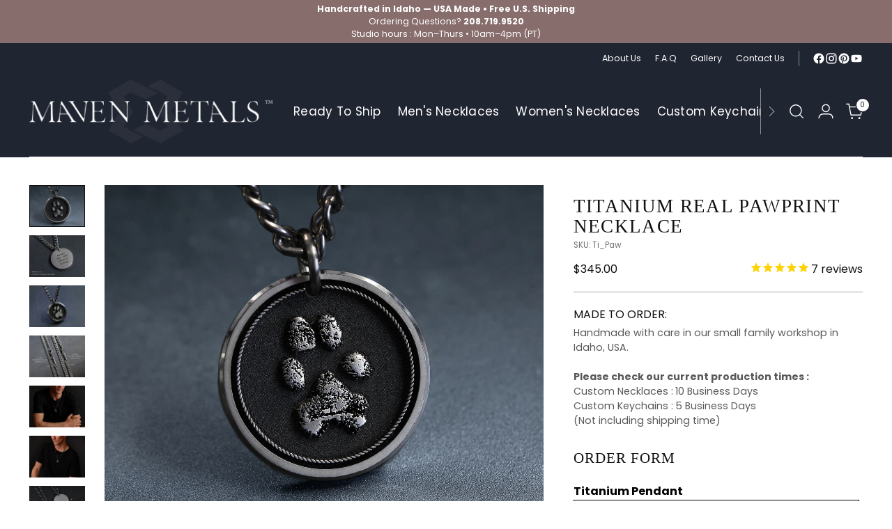

--- FILE ---
content_type: text/html; charset=utf-8
request_url: https://www.mavenmetals.com/collections/custom-titanium-jewelry/products/titanium-real-pawprint-necklace
body_size: 71960
content:
<!doctype html>

<!--
  ___                 ___           ___           ___
       /  /\                     /__/\         /  /\         /  /\
      /  /:/_                    \  \:\       /  /:/        /  /::\
     /  /:/ /\  ___     ___       \  \:\     /  /:/        /  /:/\:\
    /  /:/ /:/ /__/\   /  /\  ___  \  \:\   /  /:/  ___   /  /:/  \:\
   /__/:/ /:/  \  \:\ /  /:/ /__/\  \__\:\ /__/:/  /  /\ /__/:/ \__\:\
   \  \:\/:/    \  \:\  /:/  \  \:\ /  /:/ \  \:\ /  /:/ \  \:\ /  /:/
    \  \::/      \  \:\/:/    \  \:\  /:/   \  \:\  /:/   \  \:\  /:/
     \  \:\       \  \::/      \  \:\/:/     \  \:\/:/     \  \:\/:/
      \  \:\       \__\/        \  \::/       \  \::/       \  \::/
       \__\/                     \__\/         \__\/         \__\/

  --------------------------------------------------------------------
  #  Stiletto v3.2.0
  #  Documentation: https://fluorescent.co/help/stiletto/
  #  Purchase: https://themes.shopify.com/themes/stiletto/
  #  A product by Fluorescent: https://fluorescent.co/
  --------------------------------------------------------------------
-->

<html class="no-js" lang="en" style="--announcement-height: 1px;">
  <head>

<!-- Triangle - 2025-nov-14 - data-layer -->
<script>
  
  (function() {
      class Triangle_Digital_DataLayer {
        constructor() {
          window.dataLayer = window.dataLayer || []; 
          
          // use a prefix of events name
          this.eventPrefix = '';

          //Keep the value false to get non-formatted product ID
          this.formattedItemId = true; 

          // data schema
          this.dataSchema = {
            ecommerce: {
                show: true
            },
            dynamicRemarketing: {
                show: false,
                business_vertical: 'retail'
            }
          }

          // add to wishlist selectors
          this.addToWishListSelectors = {
            'addWishListIcon': '',
            'gridItemSelector': '',
            'productLinkSelector': 'a[href*="/products/"]'
          }

          // quick view selectors
          this.quickViewSelector = {
            'quickViewElement': '',
            'gridItemSelector': '',
            'productLinkSelector': 'a[href*="/products/"]'
          }

          // mini cart button selector
          this.miniCartButton = [
            'a[href="/cart"]', 
          ];
          this.miniCartAppersOn = 'click';


          // begin checkout buttons/links selectors
          this.beginCheckoutButtons = [
            'input[name="checkout"]',
            'button[name="checkout"]',
            'a[href="/checkout"]',
            '.additional-checkout-buttons',
          ];

          // direct checkout button selector
          this.shopifyDirectCheckoutButton = [
            '.shopify-payment-button'
          ]

          //Keep the value true if Add to Cart redirects to the cart page
          this.isAddToCartRedirect = false;
          
          // keep the value false if cart items increment/decrement/remove refresh page 
          this.isAjaxCartIncrementDecrement = true;
          

          // Caution: Do not modify anything below this line, as it may result in it not functioning correctly.
          this.cart = {"note":null,"attributes":{},"original_total_price":0,"total_price":0,"total_discount":0,"total_weight":0.0,"item_count":0,"items":[],"requires_shipping":false,"currency":"USD","items_subtotal_price":0,"cart_level_discount_applications":[],"checkout_charge_amount":0}
          this.countryCode = "US";
          this.storeURL = "https://www.mavenmetals.com";
          localStorage.setItem('shopCountryCode', this.countryCode);
          this.collectData(); 
          this.itemsList = [];
        }

        updateCart() {
          fetch("/cart.js")
          .then((response) => response.json())
          .then((data) => {
            this.cart = data;
          });
        }

       debounce(delay) {         
          let timeoutId;
          return function(func) {
            const context = this;
            const args = arguments;
            
            clearTimeout(timeoutId);
            
            timeoutId = setTimeout(function() {
              func.apply(context, args);
            }, delay);
          };
        }

        eventConsole(eventName, eventData) {
          const css1 = 'background: red; color: #fff; font-size: normal; border-radius: 3px 0 0 3px; padding: 3px 4px;';
          const css2 = 'background-color: blue; color: #fff; font-size: normal; border-radius: 0 3px 3px 0; padding: 3px 4px;';
          console.log('%cGTM DataLayer Event:%c' + eventName, css1, css2, eventData);
        }

        collectData() { 
            this.customerData();
            this.ajaxRequestData();
            this.searchPageData();
            this.miniCartData();
            this.beginCheckoutData();
  
            
  
            
              this.productSinglePage();
            
  
            
            
            this.addToWishListData();
            this.quickViewData();
            this.selectItemData(); 
            this.formData();
            this.phoneClickData();
            this.emailClickData();
            this.loginRegisterData();
        }        

        //logged-in customer data 
        customerData() {
            const currentUser = {};
            

            if (currentUser.email) {
              currentUser.hash_email = "e3b0c44298fc1c149afbf4c8996fb92427ae41e4649b934ca495991b7852b855"
            }

            if (currentUser.phone) {
              currentUser.hash_phone = "e3b0c44298fc1c149afbf4c8996fb92427ae41e4649b934ca495991b7852b855"
            }

            window.dataLayer = window.dataLayer || [];
            dataLayer.push({
              customer: currentUser
            });
        }

        // add_to_cart, remove_from_cart, search
        ajaxRequestData() {
          const self = this;
          
          // handle non-ajax add to cart
          if(this.isAddToCartRedirect) {
            document.addEventListener('submit', function(event) {
              const addToCartForm = event.target.closest('form[action="/cart/add"]');
              if(addToCartForm) {
                event.preventDefault();
                
                const formData = new FormData(addToCartForm);
            
                fetch(window.Shopify.routes.root + 'cart/add.js', {
                  method: 'POST',
                  body: formData
                })
                .then(response => {
                    window.location.href = "/cart";
                })
                .catch((error) => {
                  console.error('Error:', error);
                });
              }
            });
          }
          
          // fetch
          let originalFetch = window.fetch;
          let debounce = this.debounce(800);
          
          window.fetch = function () {
            return originalFetch.apply(this, arguments).then((response) => {
              if (response.ok) {
                let cloneResponse = response.clone();
                let requestURL = arguments[0]['url'] || arguments[0];
                
                if(typeof requestURL === 'string' && /.*\/search\/?.*\?.*q=.+/.test(requestURL) && !requestURL.includes('&requestFrom=uldt')) {   
                  const queryString = requestURL.split('?')[1];
                  const urlParams = new URLSearchParams(queryString);
                  const search_term = urlParams.get("q");

                  debounce(function() {
                    fetch(`${self.storeURL}/search/suggest.json?q=${search_term}&resources[type]=product&requestFrom=uldt`)
                      .then(res => res.json())
                      .then(function(data) {
                            const products = data.resources.results.products;
                            if(products.length) {
                              const fetchRequests = products.map(product =>
                                fetch(`${self.storeURL}/${product.url.split('?')[0]}.js`)
                                  .then(response => response.json())
                                  .catch(error => console.error('Error fetching:', error))
                              );

                              Promise.all(fetchRequests)
                                .then(products => {
                                    const items = products.map((product) => {
                                      return {
                                        product_id: product.id,
                                        product_title: product.title,
                                        variant_id: product.variants[0].id,
                                        variant_title: product.variants[0].title,
                                        vendor: product.vendor,
                                        total_discount: 0,
                                        final_price: product.price_min,
                                        product_type: product.type, 
                                        quantity: 1
                                      }
                                    });

                                    self.ecommerceDataLayer('search', {search_term, items});
                                })
                            }else {
                              self.ecommerceDataLayer('search', {search_term, items: []});
                            }
                      });
                  });
                }
                else if (typeof requestURL === 'string' && requestURL.includes("/cart/add")) {
                  cloneResponse.text().then((text) => {
                    let data = JSON.parse(text);

                    if(data.items && Array.isArray(data.items)) {
                      data.items.forEach(function(item) {
                         self.ecommerceDataLayer('add_to_cart', {items: [item]});
                      })
                    } else {
                      self.ecommerceDataLayer('add_to_cart', {items: [data]});
                    }
                    self.updateCart();
                  });
                }else if(typeof requestURL === 'string' && requestURL.includes("/cart/change") || requestURL.includes("/cart/update")) {
                  
                   cloneResponse.text().then((text) => {
                     
                    let newCart = JSON.parse(text);
                    let newCartItems = newCart.items;
                    let oldCartItems = self.cart.items;

                    for(let i = 0; i < oldCartItems.length; i++) {
                      let item = oldCartItems[i];
                      let newItem = newCartItems.find(newItems => newItems.id === item.id);


                      if(newItem) {

                        if(newItem.quantity > item.quantity) {
                          // cart item increment
                          let quantity = (newItem.quantity - item.quantity);
                          let updatedItem = {...item, quantity}
                          self.ecommerceDataLayer('add_to_cart', {items: [updatedItem]});
                          self.updateCart(); 

                        }else if(newItem.quantity < item.quantity) {
                          // cart item decrement
                          let quantity = (item.quantity - newItem.quantity);
                          let updatedItem = {...item, quantity}
                          self.ecommerceDataLayer('remove_from_cart', {items: [updatedItem]});
                          self.updateCart(); 
                        }
                        

                      }else {
                        self.ecommerceDataLayer('remove_from_cart', {items: [item]});
                        self.updateCart(); 
                      }
                    }
                     
                  });
                }
              }
              return response;
            });
          }
          // end fetch 


          //xhr
          var origXMLHttpRequest = XMLHttpRequest;
          XMLHttpRequest = function() {
            var requestURL;
    
            var xhr = new origXMLHttpRequest();
            var origOpen = xhr.open;
            var origSend = xhr.send;
            
            // Override the `open` function.
            xhr.open = function(method, url) {
                requestURL = url;
                return origOpen.apply(this, arguments);
            };
    
    
            xhr.send = function() {
    
                // Only proceed if the request URL matches what we're looking for.
                if (typeof requestURL === 'string' && (requestURL.includes("/cart/add") || requestURL.includes("/cart/change") || /.*\/search\/?.*\?.*q=.+/.test(requestURL))) {
        
                    xhr.addEventListener('load', function() {
                        if (xhr.readyState === 4) {
                            if (xhr.status >= 200 && xhr.status < 400) { 

                              if(typeof requestURL === 'string' && /.*\/search\/?.*\?.*q=.+/.test(requestURL) && !requestURL.includes('&requestFrom=uldt')) {
                                const queryString = requestURL.split('?')[1];
                                const urlParams = new URLSearchParams(queryString);
                                const search_term = urlParams.get("q");

                                debounce(function() {
                                    fetch(`${self.storeURL}/search/suggest.json?q=${search_term}&resources[type]=product&requestFrom=uldt`)
                                      .then(res => res.json())
                                      .then(function(data) {
                                            const products = data.resources.results.products;
                                            if(products.length) {
                                              const fetchRequests = products.map(product =>
                                                fetch(`${self.storeURL}/${product.url.split('?')[0]}.js`)
                                                  .then(response => response.json())
                                                  .catch(error => console.error('Error fetching:', error))
                                              );
                
                                              Promise.all(fetchRequests)
                                                .then(products => {
                                                    const items = products.map((product) => {
                                                      return {
                                                        product_id: product.id,
                                                        product_title: product.title,
                                                        variant_id: product.variants[0].id,
                                                        variant_title: product.variants[0].title,
                                                        vendor: product.vendor,
                                                        total_discount: 0,
                                                        final_price: product.price_min,
                                                        product_type: product.type, 
                                                        quantity: 1
                                                      }
                                                    });
                
                                                    self.ecommerceDataLayer('search', {search_term, items});
                                                })
                                            }else {
                                              self.ecommerceDataLayer('search', {search_term, items: []});
                                            }
                                      });
                                  });

                              }

                              else if(typeof requestURL === 'string' && requestURL.includes("/cart/add")) {
                                  const data = JSON.parse(xhr.responseText);

                                  if(data.items && Array.isArray(data.items)) {
                                    data.items.forEach(function(item) {
                                        self.ecommerceDataLayer('add_to_cart', {items: [item]});
                                      })
                                  } else {
                                    self.ecommerceDataLayer('add_to_cart', {items: [data]});
                                  }
                                  self.updateCart();
                                 
                               }else if(typeof requestURL === 'string' && requestURL.includes("/cart/change")) {
                                 
                                  const newCart = JSON.parse(xhr.responseText);
                                  const newCartItems = newCart.items;
                                  let oldCartItems = self.cart.items;
              
                                  for(let i = 0; i < oldCartItems.length; i++) {
                                    let item = oldCartItems[i];
                                    let newItem = newCartItems.find(newItems => newItems.id === item.id);
              
              
                                    if(newItem) {
                                      if(newItem.quantity > item.quantity) {
                                        // cart item increment
                                        let quantity = (newItem.quantity - item.quantity);
                                        let updatedItem = {...item, quantity}
                                        self.ecommerceDataLayer('add_to_cart', {items: [updatedItem]});
                                        self.updateCart(); 
              
                                      }else if(newItem.quantity < item.quantity) {
                                        // cart item decrement
                                        let quantity = (item.quantity - newItem.quantity);
                                        let updatedItem = {...item, quantity}
                                        self.ecommerceDataLayer('remove_from_cart', {items: [updatedItem]});
                                        self.updateCart(); 
                                      }
                                      
              
                                    }else {
                                      self.ecommerceDataLayer('remove_from_cart', {items: [item]});
                                      self.updateCart(); 
                                    }
                                  }
                               }          
                            }
                        }
                    });
                }
    
                return origSend.apply(this, arguments);
            };
    
            return xhr;
          }; 
          //end xhr
        }

        // search event from search page
        searchPageData() {
          const self = this;
          let pageUrl = window.location.href;
          
          if(/.+\/search\?.*\&?q=.+/.test(pageUrl)) {   
            const queryString = pageUrl.split('?')[1];
            const urlParams = new URLSearchParams(queryString);
            const search_term = urlParams.get("q");
                
            fetch(`https://www.mavenmetals.com/search/suggest.json?q=${search_term}&resources[type]=product&requestFrom=uldt`)
            .then(res => res.json())
            .then(function(data) {
                  const products = data.resources.results.products;
                  if(products.length) {
                    const fetchRequests = products.map(product =>
                      fetch(`${self.storeURL}/${product.url.split('?')[0]}.js`)
                        .then(response => response.json())
                        .catch(error => console.error('Error fetching:', error))
                    );
                    Promise.all(fetchRequests)
                    .then(products => {
                        const items = products.map((product) => {
                            return {
                            product_id: product.id,
                            product_title: product.title,
                            variant_id: product.variants[0].id,
                            variant_title: product.variants[0].title,
                            vendor: product.vendor,
                            total_discount: 0,
                            final_price: product.price_min,
                            product_type: product.type, 
                            quantity: 1
                            }
                        });

                        self.ecommerceDataLayer('search', {search_term, items});
                    });
                  }else {
                    self.ecommerceDataLayer('search', {search_term, items: []});
                  }
            });
          }
        }

        // view_cart
        miniCartData() {
          if(this.miniCartButton.length) {
            let self = this;
            if(this.miniCartAppersOn === 'hover') {
              this.miniCartAppersOn = 'mouseenter';
            }
            this.miniCartButton.forEach((selector) => {
              let miniCartButtons = document.querySelectorAll(selector);
              miniCartButtons.forEach((miniCartButton) => {
                  miniCartButton.addEventListener(self.miniCartAppersOn, () => {
                    self.ecommerceDataLayer('view_cart', self.cart);
                  });
              })
            });
          }
        }

        // begin_checkout
        beginCheckoutData() {
          let self = this;
          document.addEventListener('pointerdown', (event) => {
            let targetElement = event.target.closest(self.beginCheckoutButtons.join(', '));
            if(targetElement) {
              self.ecommerceDataLayer('begin_checkout', self.cart);
            }
          });
        }

        // view_cart, add_to_cart, remove_from_cart
        viewCartPageData() {
          
          this.ecommerceDataLayer('view_cart', this.cart);

          //if cart quantity chagne reload page 
          if(!this.isAjaxCartIncrementDecrement) {
            const self = this;
            document.addEventListener('pointerdown', (event) => {
              const target = event.target.closest('a[href*="/cart/change?"]');
              if(target) {
                const linkUrl = target.getAttribute('href');
                const queryString = linkUrl.split("?")[1];
                const urlParams = new URLSearchParams(queryString);
                const newQuantity = urlParams.get("quantity");
                const line = urlParams.get("line");
                const cart_id = urlParams.get("id");
        
                
                if(newQuantity && (line || cart_id)) {
                  let item = line ? {...self.cart.items[line - 1]} : self.cart.items.find(item => item.key === cart_id);
        
                  let event = 'add_to_cart';
                  if(newQuantity < item.quantity) {
                    event = 'remove_from_cart';
                  }
        
                  let quantity = Math.abs(newQuantity - item.quantity);
                  item['quantity'] = quantity;
        
                  self.ecommerceDataLayer(event, {items: [item]});
                }
              }
            });
          }
        }

        productSinglePage() {
        
          const item = {
              product_id: 7566334034102,
              variant_id: 42133355987126,
              product_title: "TITANIUM Real Pawprint Necklace",
              line_level_total_discount: 0,
              vendor: "Maven Metals",
              sku: "Ti_Paw",
              product_type: "",
              item_list_id: 5033426970,
              item_list_name: "All Products",
              
              final_price: 34500,
              quantity: 1
          };
          
          const variants = [{"id":42133355987126,"title":"Default Title","option1":"Default Title","option2":null,"option3":null,"sku":"Ti_Paw","requires_shipping":true,"taxable":true,"featured_image":null,"available":true,"name":"TITANIUM Real Pawprint Necklace","public_title":null,"options":["Default Title"],"price":34500,"weight":0,"compare_at_price":null,"inventory_quantity":-32,"inventory_management":null,"inventory_policy":"deny","barcode":"","requires_selling_plan":false,"selling_plan_allocations":[]}]
          this.ecommerceDataLayer('view_item', {items: [item]});

          if(this.shopifyDirectCheckoutButton.length) {
              let self = this;
              document.addEventListener('pointerdown', (event) => {  
                let target = event.target;
                let checkoutButton = event.target.closest(this.shopifyDirectCheckoutButton.join(', '));

                if(checkoutButton && (variants || self.quickViewVariants)) {

                    let checkoutForm = checkoutButton.closest('form[action*="/cart/add"]');
                    if(checkoutForm) {

                        let variant_id = null;
                        let varientInput = checkoutForm.querySelector('input[name="id"]');
                        let varientIdFromURL = new URLSearchParams(window.location.search).get('variant');
                        let firstVarientId = item.variant_id;

                        if(varientInput) {
                          variant_id = parseInt(varientInput.value);
                        }else if(varientIdFromURL) {
                          variant_id = varientIdFromURL;
                        }else if(firstVarientId) {
                          variant_id = firstVarientId;
                        }

                        if(variant_id) {
                            variant_id = parseInt(variant_id);

                            let quantity = 1;
                            let quantitySelector = checkoutForm.getAttribute('id');
                            if(quantitySelector) {
                              let quentityInput = document.querySelector('input[name="quantity"][form="'+quantitySelector+'"]');
                              if(quentityInput) {
                                  quantity = +quentityInput.value;
                              }
                            }
                          
                            if(variant_id) {
                                let variant = variants.find(item => item.id === +variant_id);
                                if(variant && item) {
                                    variant_id
                                    item['variant_id'] = variant_id;
                                    item['variant_title'] = variant.title;
                                    item['final_price'] = variant.price;
                                    item['quantity'] = quantity;
                                    
                                    self.ecommerceDataLayer('add_to_cart', {items: [item]});
                                    self.ecommerceDataLayer('begin_checkout', {items: [item]});
                                }else if(self.quickViewedItem) {                                  
                                  let variant = self.quickViewVariants.find(item => item.id === +variant_id);
                                  if(variant) {
                                    self.quickViewedItem['variant_id'] = variant_id;
                                    self.quickViewedItem['variant_title'] = variant.title;
                                    self.quickViewedItem['final_price'] = parseFloat(variant.price) * 100;
                                    self.quickViewedItem['quantity'] = quantity;
                                    
                                    self.ecommerceDataLayer('add_to_cart', {items: [self.quickViewedItem]});
                                    self.ecommerceDataLayer('begin_checkout', {items: [self.quickViewedItem]});
                                    
                                  }
                                }
                            }
                        }
                    }

                }
              }); 
          }
          
          
        }

        collectionsPageData() {
          var ecommerce = {
            'items': [
              
                {
                    'product_id': 7157668642998,
                    'variant_id': 40853946826934,
                    'vendor': "Maven Metals",
                    'sku': "Ti_Med",
                    'total_discount': 0,
                    'variant_title': "Default Title",
                    'product_title': "TITANIUM Custom Medical Alert Necklace",
                    'final_price': Number(32500),
                    'product_type': "",
                    'item_list_id': 293710201014,
                    'item_list_name': "Custom Titanium Jewelry",
                    'url': "\/products\/mens-custom-medical-alert-necklace",
                    'quantity': 1
                },
              
                {
                    'product_id': 7300871192758,
                    'variant_id': 41347933241526,
                    'vendor': "Maven Metals",
                    'sku': "TI_ART",
                    'total_discount': 0,
                    'variant_title': "Default Title",
                    'product_title': "Your Custom 3D Art - TITANIUM Round Necklace",
                    'final_price': Number(38500),
                    'product_type': "",
                    'item_list_id': 293710201014,
                    'item_list_name': "Custom Titanium Jewelry",
                    'url': "\/products\/your-custom-artwork-titanium-necklace",
                    'quantity': 1
                },
              
                {
                    'product_id': 7050311631030,
                    'variant_id': 40634353811638,
                    'vendor': "Maven Metals - Custom Engraved Metal \u0026 Leather Goods",
                    'sku': "TI_Print",
                    'total_discount': 0,
                    'variant_title': "Default Title",
                    'product_title': "TITANIUM - Real 3D Handprint Necklace",
                    'final_price': Number(35500),
                    'product_type': "Necklaces",
                    'item_list_id': 293710201014,
                    'item_list_name': "Custom Titanium Jewelry",
                    'url': "\/products\/ti-3d-custom-handprint-pendant",
                    'quantity': 1
                },
              
                {
                    'product_id': 7500592906422,
                    'variant_id': 41921130463414,
                    'vendor': "Maven Metals",
                    'sku': "Ti_Life",
                    'total_discount': 0,
                    'variant_title': "Default Title",
                    'product_title': "TITANIUM Custom Tree of Life Necklace",
                    'final_price': Number(32500),
                    'product_type': "",
                    'item_list_id': 293710201014,
                    'item_list_name': "Custom Titanium Jewelry",
                    'url': "\/products\/titanium-tree-of-life-necklace",
                    'quantity': 1
                },
              
                {
                    'product_id': 6919144865974,
                    'variant_id': 40268465242294,
                    'vendor': "Maven Metals",
                    'sku': "Ti_Anchor",
                    'total_discount': 0,
                    'variant_title': "Default Title",
                    'product_title': "TITANIUM Custom Anchor Necklace",
                    'final_price': Number(32500),
                    'product_type': "",
                    'item_list_id': 293710201014,
                    'item_list_name': "Custom Titanium Jewelry",
                    'url': "\/products\/custom-titanium-anchor-pendant",
                    'quantity': 1
                },
              
                {
                    'product_id': 7298832859318,
                    'variant_id': 41339958100150,
                    'vendor': "Maven Metals",
                    'sku': "Ti_Compass",
                    'total_discount': 0,
                    'variant_title': "Default Title",
                    'product_title': "TITANIUM Custom Compass Necklace",
                    'final_price': Number(32500),
                    'product_type': "",
                    'item_list_id': 293710201014,
                    'item_list_name': "Custom Titanium Jewelry",
                    'url': "\/products\/ti-compass-titanium-necklace",
                    'quantity': 1
                },
              
                {
                    'product_id': 7353462161590,
                    'variant_id': 41502313873590,
                    'vendor': "Maven Metals",
                    'sku': "Ti_Dad",
                    'total_discount': 0,
                    'variant_title': "Default Title",
                    'product_title': "TITANIUM Custom Dad Necklace",
                    'final_price': Number(32500),
                    'product_type': "",
                    'item_list_id': 293710201014,
                    'item_list_name': "Custom Titanium Jewelry",
                    'url': "\/products\/custom-titanium-dad-necklace",
                    'quantity': 1
                },
              
                {
                    'product_id': 7549814341814,
                    'variant_id': 42083517202614,
                    'vendor': "Maven Metals",
                    'sku': "Ti_Family",
                    'total_discount': 0,
                    'variant_title': "Default Title",
                    'product_title': "TITANIUM Custom Family Name Necklace",
                    'final_price': Number(32500),
                    'product_type': "",
                    'item_list_id': 293710201014,
                    'item_list_name': "Custom Titanium Jewelry",
                    'url': "\/products\/titanium-family-necklace",
                    'quantity': 1
                },
              
                {
                    'product_id': 7542867624118,
                    'variant_id': 42062969110710,
                    'vendor': "Maven Metals",
                    'sku': "Ti_Letter",
                    'total_discount': 0,
                    'variant_title': "Default Title",
                    'product_title': "TITANIUM Custom Initial Necklace",
                    'final_price': Number(32500),
                    'product_type': "",
                    'item_list_id': 293710201014,
                    'item_list_name': "Custom Titanium Jewelry",
                    'url': "\/products\/titanium-custom-initial-necklace",
                    'quantity': 1
                },
              
                {
                    'product_id': 6771414401206,
                    'variant_id': 39896149557430,
                    'vendor': "Maven Metals",
                    'sku': "Ti_USA",
                    'total_discount': 0,
                    'variant_title': "Default Title",
                    'product_title': "TITANIUM Custom USA Flag Dog Tag Necklace - Small",
                    'final_price': Number(32500),
                    'product_type': "",
                    'item_list_id': 293710201014,
                    'item_list_name': "Custom Titanium Jewelry",
                    'url': "\/products\/custom-titanium-usa-flag-pendant",
                    'quantity': 1
                },
              
                {
                    'product_id': 7469232783542,
                    'variant_id': 41807465513142,
                    'vendor': "Maven Metals",
                    'sku': "Ti_DG",
                    'total_discount': 0,
                    'variant_title': "Default Title",
                    'product_title': "TITANIUM Custom Dog Tag Necklace - Small",
                    'final_price': Number(26500),
                    'product_type': "",
                    'item_list_id': 293710201014,
                    'item_list_name': "Custom Titanium Jewelry",
                    'url': "\/products\/ti-custom-dog-tag-necklace",
                    'quantity': 1
                },
              
                {
                    'product_id': 7459058647222,
                    'variant_id': 41767329824950,
                    'vendor': "Maven Metals",
                    'sku': "Ti_Rnd",
                    'total_discount': 0,
                    'variant_title': "Default Title",
                    'product_title': "Your Custom Art - TITANIUM Round Necklace",
                    'final_price': Number(35500),
                    'product_type': "",
                    'item_list_id': 293710201014,
                    'item_list_name': "Custom Titanium Jewelry",
                    'url': "\/products\/mens-artwork-engraved-ti-pendant",
                    'quantity': 1
                },
              
                {
                    'product_id': 7547437711542,
                    'variant_id': 42075383464118,
                    'vendor': "Maven Metals",
                    'sku': "Ti_D_ART",
                    'total_discount': 0,
                    'variant_title': "Default Title",
                    'product_title': "Your Custom Art - TITANIUM Triangle Necklace",
                    'final_price': Number(35500),
                    'product_type': "",
                    'item_list_id': 293710201014,
                    'item_list_name': "Custom Titanium Jewelry",
                    'url': "\/products\/ti-custom-art-deep-engraved-necklace",
                    'quantity': 1
                },
              
                {
                    'product_id': 7563714035894,
                    'variant_id': 42124716081334,
                    'vendor': "Maven Metals",
                    'sku': "Ti_Base",
                    'total_discount': 0,
                    'variant_title': "Default Title",
                    'product_title': "TITANIUM Custom Baseball Number Necklace",
                    'final_price': Number(32500),
                    'product_type': "",
                    'item_list_id': 293710201014,
                    'item_list_name': "Custom Titanium Jewelry",
                    'url': "\/products\/ti-custom-baseball-necklace",
                    'quantity': 1
                },
              
                {
                    'product_id': 7566334034102,
                    'variant_id': 42133355987126,
                    'vendor': "Maven Metals",
                    'sku': "Ti_Paw",
                    'total_discount': 0,
                    'variant_title': "Default Title",
                    'product_title': "TITANIUM Real Pawprint Necklace",
                    'final_price': Number(34500),
                    'product_type': "",
                    'item_list_id': 293710201014,
                    'item_list_name': "Custom Titanium Jewelry",
                    'url': "\/products\/titanium-real-pawprint-necklace",
                    'quantity': 1
                },
              
                {
                    'product_id': 7582267932854,
                    'variant_id': 42182348767414,
                    'vendor': "Maven Metals",
                    'sku': "Ti_Strength",
                    'total_discount': 0,
                    'variant_title': "Default Title",
                    'product_title': "TITANIUM Custom Celtic Strength Knot Necklace",
                    'final_price': Number(32500),
                    'product_type': "",
                    'item_list_id': 293710201014,
                    'item_list_name': "Custom Titanium Jewelry",
                    'url': "\/products\/ti-celtic-strength-knot-necklace",
                    'quantity': 1
                },
              
                {
                    'product_id': 7707436253366,
                    'variant_id': 43915313316022,
                    'vendor': "Maven Metals",
                    'sku': "",
                    'total_discount': 0,
                    'variant_title': "Default Title",
                    'product_title': "TITANIUM Custom Soulmate Necklace",
                    'final_price': Number(32500),
                    'product_type': "",
                    'item_list_id': 293710201014,
                    'item_list_name': "Custom Titanium Jewelry",
                    'url': "\/products\/ti-soulmate-necklace",
                    'quantity': 1
                },
              
                {
                    'product_id': 7718669451446,
                    'variant_id': 42500420927670,
                    'vendor': "Maven Metals",
                    'sku': null,
                    'total_discount': 0,
                    'variant_title': "Default Title",
                    'product_title': "TITANIUM Custom Initial - Deep Engraved Necklace",
                    'final_price': Number(26500),
                    'product_type': "",
                    'item_list_id': 293710201014,
                    'item_list_name': "Custom Titanium Jewelry",
                    'url': "\/products\/ti-initial-deep-engraved-necklace",
                    'quantity': 1
                },
              
                {
                    'product_id': 7726487994550,
                    'variant_id': 42527888179382,
                    'vendor': "Maven Metals",
                    'sku': null,
                    'total_discount': 0,
                    'variant_title': "Default Title",
                    'product_title': "TITANIUM Custom Direction Compass Necklace",
                    'final_price': Number(32500),
                    'product_type': "",
                    'item_list_id': 293710201014,
                    'item_list_name': "Custom Titanium Jewelry",
                    'url': "\/products\/titanium-direction-compass-necklace",
                    'quantity': 1
                },
              
                {
                    'product_id': 7750663438518,
                    'variant_id': 42607042461878,
                    'vendor': "Maven Metals",
                    'sku': null,
                    'total_discount': 0,
                    'variant_title': "Default Title",
                    'product_title': "TITANIUM Roman Numeral Dog Tag Necklace - Small",
                    'final_price': Number(26500),
                    'product_type': "",
                    'item_list_id': 293710201014,
                    'item_list_name': "Custom Titanium Jewelry",
                    'url': "\/products\/ti-roman-numeral-dog-tag-necklace",
                    'quantity': 1
                },
              
                {
                    'product_id': 7933910646966,
                    'variant_id': 43114372235446,
                    'vendor': "Maven Metals",
                    'sku': "Ti_Rev",
                    'total_discount': 0,
                    'variant_title': "Default Title",
                    'product_title': "TITANIUM Reversible Custom Dad Necklace",
                    'final_price': Number(52500),
                    'product_type': "",
                    'item_list_id': 293710201014,
                    'item_list_name': "Custom Titanium Jewelry",
                    'url': "\/products\/ti-custom-reversible-necklace",
                    'quantity': 1
                },
              
                {
                    'product_id': 8033832730806,
                    'variant_id': 43358137974966,
                    'vendor': "Maven Metals",
                    'sku': "Ti_Celtic_Tree",
                    'total_discount': 0,
                    'variant_title': "Default Title",
                    'product_title': "TITANIUM Celtic Tree of Life Necklace",
                    'final_price': Number(32500),
                    'product_type': "",
                    'item_list_id': 293710201014,
                    'item_list_name': "Custom Titanium Jewelry",
                    'url': "\/products\/ti-celtic-tree-necklace",
                    'quantity': 1
                },
              
                {
                    'product_id': 8110440349878,
                    'variant_id': 43626541744310,
                    'vendor': "Maven Metals",
                    'sku': "Ti_Mini_Infinity",
                    'total_discount': 0,
                    'variant_title': "Default Title",
                    'product_title': "TITANIUM Infinity Weave Mini Necklace",
                    'final_price': Number(32500),
                    'product_type': "",
                    'item_list_id': 293710201014,
                    'item_list_name': "Custom Titanium Jewelry",
                    'url': "\/products\/ti-mini-infinity-weave",
                    'quantity': 1
                },
              
                {
                    'product_id': 8117753643190,
                    'variant_id': 43646406525110,
                    'vendor': "Maven Metals",
                    'sku': "Ti_Mini_Art",
                    'total_discount': 0,
                    'variant_title': "Default Title",
                    'product_title': "Your Custom 3D Art - TITANIUM Mini Tag Necklace",
                    'final_price': Number(38500),
                    'product_type': "",
                    'item_list_id': 293710201014,
                    'item_list_name': "Custom Titanium Jewelry",
                    'url': "\/products\/ti-custom-art-mini-tag-necklace",
                    'quantity': 1
                },
              
                {
                    'product_id': 8141246267574,
                    'variant_id': 43738903216310,
                    'vendor': "Maven Metals",
                    'sku': "",
                    'total_discount': 0,
                    'variant_title': "Default Title",
                    'product_title': "TITANIUM Cross Heart Necklace",
                    'final_price': Number(23500),
                    'product_type': "",
                    'item_list_id': 293710201014,
                    'item_list_name': "Custom Titanium Jewelry",
                    'url': "\/products\/titanium-cross-heart-necklace",
                    'quantity': 1
                },
              
                {
                    'product_id': 8372326858934,
                    'variant_id': 44445956931766,
                    'vendor': "Maven Metals",
                    'sku': "Ti_Rev",
                    'total_discount': 0,
                    'variant_title': "Default Title",
                    'product_title': "Reversible Titanium Strength \u0026 Protection Necklace",
                    'final_price': Number(55000),
                    'product_type': "",
                    'item_list_id': 293710201014,
                    'item_list_name': "Custom Titanium Jewelry",
                    'url': "\/products\/reversible-ti-strength-and-protection",
                    'quantity': 1
                },
              
                {
                    'product_id': 8376207638710,
                    'variant_id': 44458589421750,
                    'vendor': "Maven Metals",
                    'sku': "Ti_Strength",
                    'total_discount': 0,
                    'variant_title': "Default Title",
                    'product_title': "1\" Titanium Celtic Strength Knot Necklace",
                    'final_price': Number(32500),
                    'product_type': "",
                    'item_list_id': 293710201014,
                    'item_list_name': "Custom Titanium Jewelry",
                    'url': "\/products\/1-titanium-celtic-strength-knot-necklace",
                    'quantity': 1
                },
              
              ]
          };

          this.itemsList = ecommerce.items;
          ecommerce['item_list_id'] = 293710201014
          ecommerce['item_list_name'] = "Custom Titanium Jewelry"

          this.ecommerceDataLayer('view_item_list', ecommerce);
        }
        
        
        // add to wishlist
        addToWishListData() {
          if(this.addToWishListSelectors && this.addToWishListSelectors.addWishListIcon) {
            const self = this;
            document.addEventListener('pointerdown', (event) => {
              let target = event.target;
              
              if(target.closest(self.addToWishListSelectors.addWishListIcon)) {
                let pageULR = window.location.href.replace(/\?.+/, '');
                let requestURL = undefined;
          
                if(/\/products\/[^/]+$/.test(pageULR)) {
                  requestURL = pageULR;
                } else if(self.addToWishListSelectors.gridItemSelector && self.addToWishListSelectors.productLinkSelector) {
                  let itemElement = target.closest(self.addToWishListSelectors.gridItemSelector);
                  if(itemElement) {
                    let linkElement = itemElement.querySelector(self.addToWishListSelectors.productLinkSelector); 
                    if(linkElement) {
                      let link = linkElement.getAttribute('href').replace(/\?.+/g, '');
                      if(link && /\/products\/[^/]+$/.test(link)) {
                        requestURL = link;
                      }
                    }
                  }
                }

                if(requestURL) {
                  fetch(requestURL + '.json')
                    .then(res => res.json())
                    .then(result => {
                      let data = result.product;                    
                      if(data) {
                        let dataLayerData = {
                          product_id: data.id,
                            variant_id: data.variants[0].id,
                            product_title: data.title,
                          quantity: 1,
                          final_price: parseFloat(data.variants[0].price) * 100,
                          total_discount: 0,
                          product_type: data.product_type,
                          vendor: data.vendor,
                          variant_title: (data.variants[0].title !== 'Default Title') ? data.variants[0].title : undefined,
                          sku: data.variants[0].sku,
                        }

                        self.ecommerceDataLayer('add_to_wishlist', {items: [dataLayerData]});
                      }
                    });
                }
              }
            });
          }
        }

        quickViewData() {
          if(this.quickViewSelector.quickViewElement && this.quickViewSelector.gridItemSelector && this.quickViewSelector.productLinkSelector) {
            const self = this;
            document.addEventListener('pointerdown', (event) => {
              let target = event.target;
              if(target.closest(self.quickViewSelector.quickViewElement)) {
                let requestURL = undefined;
                let itemElement = target.closest(this.quickViewSelector.gridItemSelector );
                
                if(itemElement) {
                  let linkElement = itemElement.querySelector(self.quickViewSelector.productLinkSelector); 
                  if(linkElement) {
                    let link = linkElement.getAttribute('href').replace(/\?.+/g, '');
                    if(link && /\/products\/[^/]+$/.test(link)) {
                      requestURL = link;
                    }
                  }
                }   
                
                if(requestURL) {
                    fetch(requestURL + '.json')
                      .then(res => res.json())
                      .then(result => {
                        let data = result.product;                    
                        if(data) {
                          let dataLayerData = {
                            product_id: data.id,
                            variant_id: data.variants[0].id,
                            product_title: data.title,
                            quantity: 1,
                            final_price: parseFloat(data.variants[0].price) * 100,
                            total_discount: 0,
                            product_type: data.product_type,
                            vendor: data.vendor,
                            variant_title: (data.variants[0].title !== 'Default Title') ? data.variants[0].title : undefined,
                            sku: data.variants[0].sku,
                          }
  
                          self.ecommerceDataLayer('view_item', {items: [dataLayerData]});
                          self.quickViewVariants = data.variants;
                          self.quickViewedItem = dataLayerData;
                        }
                      });
                  }
              }
            });

            
          }
        }

        // select_item events
        selectItemData() {
          
          const self = this;
          const items = this.itemsList;

          

          // select item on varient change
          document.addEventListener('variant:change', function(event) {            
            const product_id = event.detail.product.id;
            const variant_id = event.detail.variant.id;
            const vendor = event.detail.product.vendor; 
            const variant_title = event.detail.variant.public_title;
            const product_title = event.detail.product.title;
            const final_price = event.detail.variant.price;
            const product_type = event.detail.product.type;

             const item = {
                product_id: product_id,
                product_title: product_title,
                variant_id: variant_id,
                variant_title: variant_title,
                vendor: vendor,
                final_price: final_price,
                product_type: product_type, 
                quantity: 1
             }
            
             self.ecommerceDataLayer('select_item', {items: [item]});
          });
        }

        // all ecommerce events
        ecommerceDataLayer(event, data) {
          const self = this;
          dataLayer.push({ 'ecommerce': null });
          const dataLayerData = {
            "event": this.eventPrefix + event,
            'ecommerce': {
               'currency': this.cart.currency,
               'items': data.items.map((item, index) => {
                 const dataLayerItem = {
                    'index': index,
                    'item_id': this.formattedItemId  ? `shopify_${this.countryCode}_${item.product_id}_${item.variant_id}` : item.product_id.toString(),
                    'product_id': item.product_id.toString(),
                    'variant_id': item.variant_id.toString(),
                    'item_name': item.product_title,
                    'quantity': item.quantity,
                    'price': +((item.final_price / 100).toFixed(2)),
                    'discount': item.total_discount ? +((item.total_discount / 100).toFixed(2)) : 0 
                }

                if(item.product_type) {
                  dataLayerItem['item_category'] = item.product_type;
                }
                
                if(item.vendor) {
                  dataLayerItem['item_brand'] = item.vendor;
                }
               
                if(item.variant_title && item.variant_title !== 'Default Title') {
                  dataLayerItem['item_variant'] = item.variant_title;
                }
              
                if(item.sku) {
                  dataLayerItem['sku'] = item.sku;
                }

                if(item.item_list_name) {
                  dataLayerItem['item_list_name'] = item.item_list_name;
                }

                if(item.item_list_id) {
                  dataLayerItem['item_list_id'] = item.item_list_id.toString()
                }

                return dataLayerItem;
              })
            }
          }

          if(data.total_price !== undefined) {
            dataLayerData['ecommerce']['value'] =  +((data.total_price / 100).toFixed(2));
          } else {
            dataLayerData['ecommerce']['value'] = +(dataLayerData['ecommerce']['items'].reduce((total, item) => total + (item.price * item.quantity), 0)).toFixed(2);
          }
          
          if(data.item_list_id) {
            dataLayerData['ecommerce']['item_list_id'] = data.item_list_id;
          }
          
          if(data.item_list_name) {
            dataLayerData['ecommerce']['item_list_name'] = data.item_list_name;
          }

          if(data.search_term) {
            dataLayerData['search_term'] = data.search_term;
          }

          if(self.dataSchema.dynamicRemarketing && self.dataSchema.dynamicRemarketing.show) {
            dataLayer.push({ 'dynamicRemarketing': null });
            dataLayerData['dynamicRemarketing'] = {
                value: dataLayerData.ecommerce.value,
                items: dataLayerData.ecommerce.items.map(item => ({id: item.item_id, google_business_vertical: self.dataSchema.dynamicRemarketing.business_vertical}))
            }
          }

          if(!self.dataSchema.ecommerce ||  !self.dataSchema.ecommerce.show) {
            delete dataLayerData['ecommerce'];
          }

          dataLayer.push(dataLayerData);
          self.eventConsole(self.eventPrefix + event, dataLayerData);
        }

        
        // contact form submit & newsletters signup
        formData() {
          const self = this;
          document.addEventListener('submit', function(event) {

            let targetForm = event.target.closest('form[action^="/contact"]');


            if(targetForm) {
              const formData = {
                form_location: window.location.href,
                form_id: targetForm.getAttribute('id'),
                form_classes: targetForm.getAttribute('class')
              };
                            
              let formType = targetForm.querySelector('input[name="form_type"]');
              let inputs = targetForm.querySelectorAll("input:not([type=hidden]):not([type=submit]), textarea, select");
              
              inputs.forEach(function(input) {
                var inputName = input.name;
                var inputValue = input.value;
                
                if (inputName && inputValue) {
                  var matches = inputName.match(/\[(.*?)\]/);
                  if (matches && matches.length > 1) {
                     var fieldName = matches[1];
                     formData[fieldName] = input.value;
                  }
                }
              });
              
              if(formType && formType.value === 'customer') {
                dataLayer.push({ event: self.eventPrefix + 'newsletter_signup', ...formData});
                self.eventConsole(self.eventPrefix + 'newsletter_signup', { event: self.eventPrefix + 'newsletter_signup', ...formData});

              } else if(formType && formType.value === 'contact') {
                dataLayer.push({ event: self.eventPrefix + 'contact_form_submit', ...formData});
                self.eventConsole(self.eventPrefix + 'contact_form_submit', { event: self.eventPrefix + 'contact_form_submit', ...formData});
              }
            }
          });

        }

        // phone_number_click event
        phoneClickData() {
          const self = this; 
          document.addEventListener('click', function(event) {
            let target = event.target.closest('a[href^="tel:"]');
            if(target) {
              let phone_number = target.getAttribute('href').replace('tel:', '');
              let eventData = {
                event: self.eventPrefix + 'phone_number_click',
                page_location: window.location.href,
                link_classes: target.getAttribute('class'),
                link_id: target.getAttribute('id'),
                phone_number
              }

              dataLayer.push(eventData);
              this.eventConsole(self.eventPrefix + 'phone_number_click', eventData);
            }
          });
        }
  
        // email_click event
        emailClickData() {
          const self = this; 
          document.addEventListener('click', function(event) {
            let target = event.target.closest('a[href^="mailto:"]');
            if(target) {
              let email_address = target.getAttribute('href').replace('mailto:', '');
              let eventData = {
                event: self.eventPrefix + 'email_click',
                page_location: window.location.href,
                link_classes: target.getAttribute('class'),
                link_id: target.getAttribute('id'),
                email_address
              }

              dataLayer.push(eventData);
              this.eventConsole(self.eventPrefix + 'email_click', eventData);
            }
          });
        }

        //login register 
        loginRegisterData() {
          
          const self = this; 
          let isTrackedLogin = false;
          let isTrackedRegister = false;
          
          if(window.location.href.includes('/account/login')) {
            document.addEventListener('submit', function(e) {
              const loginForm = e.target.closest('[action="/account/login"]');
              if(loginForm && !isTrackedLogin) {
                  const eventData = {
                    event: self.eventPrefix + 'login'
                  }
                  isTrackedLogin = true;
                  dataLayer.push(eventData);
                  self.eventConsole(self.eventPrefix + 'login', eventData);
              }
            });
          }

          if(window.location.href.includes('/account/register')) {
            document.addEventListener('submit', function(e) {
              const registerForm = e.target.closest('[action="/account"]');
              if(registerForm && !isTrackedRegister) {
                  const eventData = {
                    event: self.eventPrefix + 'sign_up'
                  }
                
                  isTrackedRegister = true;
                  dataLayer.push(eventData);
                  self.eventConsole(self.eventPrefix + 'sign_up', eventData);
              }
            });
          }
        }
      } 
      // end Triangle_Digital_DataLayer

      document.addEventListener('DOMContentLoaded', function() {
        try{
          new Triangle_Digital_DataLayer();
        }catch(error) {
          console.log(error);
        }
      });
    
  })();
</script>


<!-- Triangle - 2025-nov-14 - Google Tag Manager -->
<script>(function(w,d,s,l,i){w[l]=w[l]||[];w[l].push({'gtm.start':
new Date().getTime(),event:'gtm.js'});var f=d.getElementsByTagName(s)[0],
j=d.createElement(s),dl=l!='dataLayer'?'&l='+l:'';j.async=true;j.src=
'https://www.googletagmanager.com/gtm.js?id='+i+dl;f.parentNode.insertBefore(j,f);
})(window,document,'script','dataLayer','GTM-PRJSCQ86');</script>
<!-- End Google Tag Manager -->



    <meta charset="UTF-8">
    <meta http-equiv="X-UA-Compatible" content="IE=edge,chrome=1">
    <meta name="viewport" content="width=device-width,initial-scale=1">
    




  <meta name="description" content="&lt;div style=&quot;text-align: start;&quot; data-mce-fragment=&quot;1&quot;&gt;&lt;img src=&quot;https://cdn.shopify.com/s/files/1/0118/0692/files/mens-custom-engraved-titanium-jewelry-necklace_9ca766ec-d0a7-447d-aa66-9bf242632381.jpg?v=1662937209&quot; alt=&quot;Mens custom engraved Titanium necklace jewelry, personalized titanium pendants with your own words and designs&quot; style=&quot;display: block; margin-left: auto; margin-right: auto;&quot; data-mce-fragment=&quot;1&quot; data-mce-src=&quot;https://cdn.shopify.com/s/files/1/0118/0692/files/mens-custom-engraved-titanium-jewelry-necklace_9ca766ec-d0a7-447d-aa66-9bf242632381.jpg?v=1662937209&quot;&gt;&lt;/div&gt;
&lt;div style=&quot;text-align: center;&quot; data-mce-fragment=&quot;1&quot;&gt;&lt;span data-mce-fragment=&quot;1&quot;&gt;&lt;br&gt;Our stunning 3-dimensional custom relief necklaces are artisan made individually from pure Titanium. These unique waterproof Titanium pendants can be customized with a symbol of your choice and personalized with your very own words. For a completely custom pendant we can also create your own logo or artwork as a 3D relief or deep engraving.&lt;/span&gt;&lt;/div&gt;
&lt;div style=&quot;text-align: center;&quot; data-mce-fragment=&quot;1&quot;&gt;&lt;/div&gt;">



    <link rel="canonical" href="https://www.mavenmetals.com/products/titanium-real-pawprint-necklace">
    <link rel="preconnect" href="https://cdn.shopify.com" crossorigin><link rel="shortcut icon" href="//www.mavenmetals.com/cdn/shop/files/favicon-mavenmetals-grey.png?crop=center&height=32&v=1613161485&width=32" type="image/png"><title>TITANIUM Real Pawprint Necklace
&ndash; Maven Metals</title>

    





  
  
  
  
  




<meta property="og:url" content="https://www.mavenmetals.com/products/titanium-real-pawprint-necklace">
<meta property="og:site_name" content="Maven Metals">
<meta property="og:type" content="product">
<meta property="og:title" content="TITANIUM Real Pawprint Necklace">
<meta property="og:description" content="By special request, we are now able to create real Pawprint Pendants! Real pawprint jewelry is a memorable way to preserve your pets pawprint. Before ordering please email pawprint to julie@mavenmetals.com so we can be sure the print will work well with our 3D engraving. If we approve the print, we will then turn your ">
<meta property="og:image" content="http://www.mavenmetals.com/cdn/shop/files/Custom_PawPrint_Titanium_Necklace_Pendant.jpg?v=1724708575&width=1024">
<meta property="og:image:secure_url" content="https://www.mavenmetals.com/cdn/shop/files/Custom_PawPrint_Titanium_Necklace_Pendant.jpg?v=1724708575&width=1024">
<meta property="og:price:amount" content="345.00">
<meta property="og:price:currency" content="USD">

<meta name="twitter:title" content="TITANIUM Real Pawprint Necklace">
<meta name="twitter:description" content="By special request, we are now able to create real Pawprint Pendants! Real pawprint jewelry is a memorable way to preserve your pets pawprint. Before ordering please email pawprint to julie@mavenmetals.com so we can be sure the print will work well with our 3D engraving. If we approve the print, we will then turn your ">
<meta name="twitter:card" content="summary_large_image">
<meta name="twitter:image" content="https://www.mavenmetals.com/cdn/shop/files/Custom_PawPrint_Titanium_Necklace_Pendant.jpg?v=1724708575&width=1024">
<meta name="twitter:image:width" content="480">
<meta name="twitter:image:height" content="480">


    <script>
  console.log('Stiletto v3.2.0 by Fluorescent');

  document.documentElement.className = document.documentElement.className.replace('no-js', '');
  if (window.matchMedia(`(prefers-reduced-motion: reduce)`) === true || window.matchMedia(`(prefers-reduced-motion: reduce)`).matches === true) {
    document.documentElement.classList.add('prefers-reduced-motion');
  } else {
    document.documentElement.classList.add('do-anim');
  }

  window.theme = {
    version: 'v3.2.0',
    themeName: 'Stiletto',
    moneyFormat: "${{amount}}",
    strings: {
      name: "Maven Metals",
      accessibility: {
        play_video: "Play",
        pause_video: "Pause",
        range_lower: "Lower",
        range_upper: "Upper"
      },
      product: {
        no_shipping_rates: "Shipping rate unavailable",
        country_placeholder: "Country\/Region",
        review: "Write a review"
      },
      products: {
        product: {
          unavailable: "Unavailable",
          unitPrice: "Unit price",
          unitPriceSeparator: "per",
          sku: "SKU"
        }
      },
      cart: {
        editCartNote: "Edit order notes",
        addCartNote: "Add order notes",
        quantityError: "You have the maximum number of this product in your cart"
      },
      pagination: {
        viewing: "You’re viewing {{ of }} of {{ total }}",
        products: "products",
        results: "results"
      }
    },
    routes: {
      root: "/",
      cart: {
        base: "/cart",
        add: "/cart/add",
        change: "/cart/change",
        update: "/cart/update",
        clear: "/cart/clear",
        // Manual routes until Shopify adds support
        shipping: "/cart/shipping_rates",
      },
      // Manual routes until Shopify adds support
      products: "/products",
      productRecommendations: "/recommendations/products",
      predictive_search_url: '/search/suggest',
    },
    icons: {
      chevron: "\u003cspan class=\"icon icon-new icon-chevron \"\u003e\n  \u003csvg viewBox=\"0 0 24 24\" fill=\"none\" xmlns=\"http:\/\/www.w3.org\/2000\/svg\"\u003e\u003cpath d=\"M1.875 7.438 12 17.563 22.125 7.438\" stroke=\"currentColor\" stroke-width=\"2\"\/\u003e\u003c\/svg\u003e\n\u003c\/span\u003e\n",
      close: "\u003cspan class=\"icon icon-new icon-close \"\u003e\n  \u003csvg viewBox=\"0 0 24 24\" fill=\"none\" xmlns=\"http:\/\/www.w3.org\/2000\/svg\"\u003e\u003cpath d=\"M2.66 1.34 2 .68.68 2l.66.66 1.32-1.32zm18.68 21.32.66.66L23.32 22l-.66-.66-1.32 1.32zm1.32-20 .66-.66L22 .68l-.66.66 1.32 1.32zM1.34 21.34.68 22 2 23.32l.66-.66-1.32-1.32zm0-18.68 10 10 1.32-1.32-10-10-1.32 1.32zm11.32 10 10-10-1.32-1.32-10 10 1.32 1.32zm-1.32-1.32-10 10 1.32 1.32 10-10-1.32-1.32zm0 1.32 10 10 1.32-1.32-10-10-1.32 1.32z\" fill=\"currentColor\"\/\u003e\u003c\/svg\u003e\n\u003c\/span\u003e\n",
      zoom: "\u003cspan class=\"icon icon-new icon-zoom \"\u003e\n  \u003csvg viewBox=\"0 0 24 24\" fill=\"none\" xmlns=\"http:\/\/www.w3.org\/2000\/svg\"\u003e\u003cpath d=\"M10.3,19.71c5.21,0,9.44-4.23,9.44-9.44S15.51,.83,10.3,.83,.86,5.05,.86,10.27s4.23,9.44,9.44,9.44Z\" fill=\"none\" stroke=\"currentColor\" stroke-linecap=\"round\" stroke-miterlimit=\"10\" stroke-width=\"1.63\"\/\u003e\n          \u003cpath d=\"M5.05,10.27H15.54\" fill=\"none\" stroke=\"currentColor\" stroke-miterlimit=\"10\" stroke-width=\"1.63\"\/\u003e\n          \u003cpath class=\"cross-up\" d=\"M10.3,5.02V15.51\" fill=\"none\" stroke=\"currentColor\" stroke-miterlimit=\"10\" stroke-width=\"1.63\"\/\u003e\n          \u003cpath d=\"M16.92,16.9l6.49,6.49\" fill=\"none\" stroke=\"currentColor\" stroke-miterlimit=\"10\" stroke-width=\"1.63\"\/\u003e\u003c\/svg\u003e\n\u003c\/span\u003e\n"
    },
    coreData: {
      n: "Stiletto",
      v: "v3.2.0",
    }
  }

  window.theme.searchableFields = "product_type,title,variants.title";

  
    window.theme.allCountryOptionTags = "\u003coption value=\"United States\" data-provinces=\"[[\u0026quot;Alabama\u0026quot;,\u0026quot;Alabama\u0026quot;],[\u0026quot;Alaska\u0026quot;,\u0026quot;Alaska\u0026quot;],[\u0026quot;American Samoa\u0026quot;,\u0026quot;American Samoa\u0026quot;],[\u0026quot;Arizona\u0026quot;,\u0026quot;Arizona\u0026quot;],[\u0026quot;Arkansas\u0026quot;,\u0026quot;Arkansas\u0026quot;],[\u0026quot;Armed Forces Americas\u0026quot;,\u0026quot;Armed Forces Americas\u0026quot;],[\u0026quot;Armed Forces Europe\u0026quot;,\u0026quot;Armed Forces Europe\u0026quot;],[\u0026quot;Armed Forces Pacific\u0026quot;,\u0026quot;Armed Forces Pacific\u0026quot;],[\u0026quot;California\u0026quot;,\u0026quot;California\u0026quot;],[\u0026quot;Colorado\u0026quot;,\u0026quot;Colorado\u0026quot;],[\u0026quot;Connecticut\u0026quot;,\u0026quot;Connecticut\u0026quot;],[\u0026quot;Delaware\u0026quot;,\u0026quot;Delaware\u0026quot;],[\u0026quot;District of Columbia\u0026quot;,\u0026quot;Washington DC\u0026quot;],[\u0026quot;Federated States of Micronesia\u0026quot;,\u0026quot;Micronesia\u0026quot;],[\u0026quot;Florida\u0026quot;,\u0026quot;Florida\u0026quot;],[\u0026quot;Georgia\u0026quot;,\u0026quot;Georgia\u0026quot;],[\u0026quot;Guam\u0026quot;,\u0026quot;Guam\u0026quot;],[\u0026quot;Hawaii\u0026quot;,\u0026quot;Hawaii\u0026quot;],[\u0026quot;Idaho\u0026quot;,\u0026quot;Idaho\u0026quot;],[\u0026quot;Illinois\u0026quot;,\u0026quot;Illinois\u0026quot;],[\u0026quot;Indiana\u0026quot;,\u0026quot;Indiana\u0026quot;],[\u0026quot;Iowa\u0026quot;,\u0026quot;Iowa\u0026quot;],[\u0026quot;Kansas\u0026quot;,\u0026quot;Kansas\u0026quot;],[\u0026quot;Kentucky\u0026quot;,\u0026quot;Kentucky\u0026quot;],[\u0026quot;Louisiana\u0026quot;,\u0026quot;Louisiana\u0026quot;],[\u0026quot;Maine\u0026quot;,\u0026quot;Maine\u0026quot;],[\u0026quot;Marshall Islands\u0026quot;,\u0026quot;Marshall Islands\u0026quot;],[\u0026quot;Maryland\u0026quot;,\u0026quot;Maryland\u0026quot;],[\u0026quot;Massachusetts\u0026quot;,\u0026quot;Massachusetts\u0026quot;],[\u0026quot;Michigan\u0026quot;,\u0026quot;Michigan\u0026quot;],[\u0026quot;Minnesota\u0026quot;,\u0026quot;Minnesota\u0026quot;],[\u0026quot;Mississippi\u0026quot;,\u0026quot;Mississippi\u0026quot;],[\u0026quot;Missouri\u0026quot;,\u0026quot;Missouri\u0026quot;],[\u0026quot;Montana\u0026quot;,\u0026quot;Montana\u0026quot;],[\u0026quot;Nebraska\u0026quot;,\u0026quot;Nebraska\u0026quot;],[\u0026quot;Nevada\u0026quot;,\u0026quot;Nevada\u0026quot;],[\u0026quot;New Hampshire\u0026quot;,\u0026quot;New Hampshire\u0026quot;],[\u0026quot;New Jersey\u0026quot;,\u0026quot;New Jersey\u0026quot;],[\u0026quot;New Mexico\u0026quot;,\u0026quot;New Mexico\u0026quot;],[\u0026quot;New York\u0026quot;,\u0026quot;New York\u0026quot;],[\u0026quot;North Carolina\u0026quot;,\u0026quot;North Carolina\u0026quot;],[\u0026quot;North Dakota\u0026quot;,\u0026quot;North Dakota\u0026quot;],[\u0026quot;Northern Mariana Islands\u0026quot;,\u0026quot;Northern Mariana Islands\u0026quot;],[\u0026quot;Ohio\u0026quot;,\u0026quot;Ohio\u0026quot;],[\u0026quot;Oklahoma\u0026quot;,\u0026quot;Oklahoma\u0026quot;],[\u0026quot;Oregon\u0026quot;,\u0026quot;Oregon\u0026quot;],[\u0026quot;Palau\u0026quot;,\u0026quot;Palau\u0026quot;],[\u0026quot;Pennsylvania\u0026quot;,\u0026quot;Pennsylvania\u0026quot;],[\u0026quot;Puerto Rico\u0026quot;,\u0026quot;Puerto Rico\u0026quot;],[\u0026quot;Rhode Island\u0026quot;,\u0026quot;Rhode Island\u0026quot;],[\u0026quot;South Carolina\u0026quot;,\u0026quot;South Carolina\u0026quot;],[\u0026quot;South Dakota\u0026quot;,\u0026quot;South Dakota\u0026quot;],[\u0026quot;Tennessee\u0026quot;,\u0026quot;Tennessee\u0026quot;],[\u0026quot;Texas\u0026quot;,\u0026quot;Texas\u0026quot;],[\u0026quot;Utah\u0026quot;,\u0026quot;Utah\u0026quot;],[\u0026quot;Vermont\u0026quot;,\u0026quot;Vermont\u0026quot;],[\u0026quot;Virgin Islands\u0026quot;,\u0026quot;U.S. Virgin Islands\u0026quot;],[\u0026quot;Virginia\u0026quot;,\u0026quot;Virginia\u0026quot;],[\u0026quot;Washington\u0026quot;,\u0026quot;Washington\u0026quot;],[\u0026quot;West Virginia\u0026quot;,\u0026quot;West Virginia\u0026quot;],[\u0026quot;Wisconsin\u0026quot;,\u0026quot;Wisconsin\u0026quot;],[\u0026quot;Wyoming\u0026quot;,\u0026quot;Wyoming\u0026quot;]]\"\u003eUnited States\u003c\/option\u003e\n\u003coption value=\"---\" data-provinces=\"[]\"\u003e---\u003c\/option\u003e\n\u003coption value=\"Afghanistan\" data-provinces=\"[]\"\u003eAfghanistan\u003c\/option\u003e\n\u003coption value=\"Aland Islands\" data-provinces=\"[]\"\u003eÅland Islands\u003c\/option\u003e\n\u003coption value=\"Albania\" data-provinces=\"[]\"\u003eAlbania\u003c\/option\u003e\n\u003coption value=\"Algeria\" data-provinces=\"[]\"\u003eAlgeria\u003c\/option\u003e\n\u003coption value=\"Andorra\" data-provinces=\"[]\"\u003eAndorra\u003c\/option\u003e\n\u003coption value=\"Angola\" data-provinces=\"[]\"\u003eAngola\u003c\/option\u003e\n\u003coption value=\"Anguilla\" data-provinces=\"[]\"\u003eAnguilla\u003c\/option\u003e\n\u003coption value=\"Antigua And Barbuda\" data-provinces=\"[]\"\u003eAntigua \u0026 Barbuda\u003c\/option\u003e\n\u003coption value=\"Argentina\" data-provinces=\"[[\u0026quot;Buenos Aires\u0026quot;,\u0026quot;Buenos Aires Province\u0026quot;],[\u0026quot;Catamarca\u0026quot;,\u0026quot;Catamarca\u0026quot;],[\u0026quot;Chaco\u0026quot;,\u0026quot;Chaco\u0026quot;],[\u0026quot;Chubut\u0026quot;,\u0026quot;Chubut\u0026quot;],[\u0026quot;Ciudad Autónoma de Buenos Aires\u0026quot;,\u0026quot;Buenos Aires (Autonomous City)\u0026quot;],[\u0026quot;Corrientes\u0026quot;,\u0026quot;Corrientes\u0026quot;],[\u0026quot;Córdoba\u0026quot;,\u0026quot;Córdoba\u0026quot;],[\u0026quot;Entre Ríos\u0026quot;,\u0026quot;Entre Ríos\u0026quot;],[\u0026quot;Formosa\u0026quot;,\u0026quot;Formosa\u0026quot;],[\u0026quot;Jujuy\u0026quot;,\u0026quot;Jujuy\u0026quot;],[\u0026quot;La Pampa\u0026quot;,\u0026quot;La Pampa\u0026quot;],[\u0026quot;La Rioja\u0026quot;,\u0026quot;La Rioja\u0026quot;],[\u0026quot;Mendoza\u0026quot;,\u0026quot;Mendoza\u0026quot;],[\u0026quot;Misiones\u0026quot;,\u0026quot;Misiones\u0026quot;],[\u0026quot;Neuquén\u0026quot;,\u0026quot;Neuquén\u0026quot;],[\u0026quot;Río Negro\u0026quot;,\u0026quot;Río Negro\u0026quot;],[\u0026quot;Salta\u0026quot;,\u0026quot;Salta\u0026quot;],[\u0026quot;San Juan\u0026quot;,\u0026quot;San Juan\u0026quot;],[\u0026quot;San Luis\u0026quot;,\u0026quot;San Luis\u0026quot;],[\u0026quot;Santa Cruz\u0026quot;,\u0026quot;Santa Cruz\u0026quot;],[\u0026quot;Santa Fe\u0026quot;,\u0026quot;Santa Fe\u0026quot;],[\u0026quot;Santiago Del Estero\u0026quot;,\u0026quot;Santiago del Estero\u0026quot;],[\u0026quot;Tierra Del Fuego\u0026quot;,\u0026quot;Tierra del Fuego\u0026quot;],[\u0026quot;Tucumán\u0026quot;,\u0026quot;Tucumán\u0026quot;]]\"\u003eArgentina\u003c\/option\u003e\n\u003coption value=\"Armenia\" data-provinces=\"[]\"\u003eArmenia\u003c\/option\u003e\n\u003coption value=\"Aruba\" data-provinces=\"[]\"\u003eAruba\u003c\/option\u003e\n\u003coption value=\"Ascension Island\" data-provinces=\"[]\"\u003eAscension Island\u003c\/option\u003e\n\u003coption value=\"Australia\" data-provinces=\"[[\u0026quot;Australian Capital Territory\u0026quot;,\u0026quot;Australian Capital Territory\u0026quot;],[\u0026quot;New South Wales\u0026quot;,\u0026quot;New South Wales\u0026quot;],[\u0026quot;Northern Territory\u0026quot;,\u0026quot;Northern Territory\u0026quot;],[\u0026quot;Queensland\u0026quot;,\u0026quot;Queensland\u0026quot;],[\u0026quot;South Australia\u0026quot;,\u0026quot;South Australia\u0026quot;],[\u0026quot;Tasmania\u0026quot;,\u0026quot;Tasmania\u0026quot;],[\u0026quot;Victoria\u0026quot;,\u0026quot;Victoria\u0026quot;],[\u0026quot;Western Australia\u0026quot;,\u0026quot;Western Australia\u0026quot;]]\"\u003eAustralia\u003c\/option\u003e\n\u003coption value=\"Austria\" data-provinces=\"[]\"\u003eAustria\u003c\/option\u003e\n\u003coption value=\"Azerbaijan\" data-provinces=\"[]\"\u003eAzerbaijan\u003c\/option\u003e\n\u003coption value=\"Bahamas\" data-provinces=\"[]\"\u003eBahamas\u003c\/option\u003e\n\u003coption value=\"Bahrain\" data-provinces=\"[]\"\u003eBahrain\u003c\/option\u003e\n\u003coption value=\"Bangladesh\" data-provinces=\"[]\"\u003eBangladesh\u003c\/option\u003e\n\u003coption value=\"Barbados\" data-provinces=\"[]\"\u003eBarbados\u003c\/option\u003e\n\u003coption value=\"Belarus\" data-provinces=\"[]\"\u003eBelarus\u003c\/option\u003e\n\u003coption value=\"Belgium\" data-provinces=\"[]\"\u003eBelgium\u003c\/option\u003e\n\u003coption value=\"Belize\" data-provinces=\"[]\"\u003eBelize\u003c\/option\u003e\n\u003coption value=\"Benin\" data-provinces=\"[]\"\u003eBenin\u003c\/option\u003e\n\u003coption value=\"Bermuda\" data-provinces=\"[]\"\u003eBermuda\u003c\/option\u003e\n\u003coption value=\"Bhutan\" data-provinces=\"[]\"\u003eBhutan\u003c\/option\u003e\n\u003coption value=\"Bolivia\" data-provinces=\"[]\"\u003eBolivia\u003c\/option\u003e\n\u003coption value=\"Bosnia And Herzegovina\" data-provinces=\"[]\"\u003eBosnia \u0026 Herzegovina\u003c\/option\u003e\n\u003coption value=\"Botswana\" data-provinces=\"[]\"\u003eBotswana\u003c\/option\u003e\n\u003coption value=\"Brazil\" data-provinces=\"[[\u0026quot;Acre\u0026quot;,\u0026quot;Acre\u0026quot;],[\u0026quot;Alagoas\u0026quot;,\u0026quot;Alagoas\u0026quot;],[\u0026quot;Amapá\u0026quot;,\u0026quot;Amapá\u0026quot;],[\u0026quot;Amazonas\u0026quot;,\u0026quot;Amazonas\u0026quot;],[\u0026quot;Bahia\u0026quot;,\u0026quot;Bahia\u0026quot;],[\u0026quot;Ceará\u0026quot;,\u0026quot;Ceará\u0026quot;],[\u0026quot;Distrito Federal\u0026quot;,\u0026quot;Federal District\u0026quot;],[\u0026quot;Espírito Santo\u0026quot;,\u0026quot;Espírito Santo\u0026quot;],[\u0026quot;Goiás\u0026quot;,\u0026quot;Goiás\u0026quot;],[\u0026quot;Maranhão\u0026quot;,\u0026quot;Maranhão\u0026quot;],[\u0026quot;Mato Grosso\u0026quot;,\u0026quot;Mato Grosso\u0026quot;],[\u0026quot;Mato Grosso do Sul\u0026quot;,\u0026quot;Mato Grosso do Sul\u0026quot;],[\u0026quot;Minas Gerais\u0026quot;,\u0026quot;Minas Gerais\u0026quot;],[\u0026quot;Paraná\u0026quot;,\u0026quot;Paraná\u0026quot;],[\u0026quot;Paraíba\u0026quot;,\u0026quot;Paraíba\u0026quot;],[\u0026quot;Pará\u0026quot;,\u0026quot;Pará\u0026quot;],[\u0026quot;Pernambuco\u0026quot;,\u0026quot;Pernambuco\u0026quot;],[\u0026quot;Piauí\u0026quot;,\u0026quot;Piauí\u0026quot;],[\u0026quot;Rio Grande do Norte\u0026quot;,\u0026quot;Rio Grande do Norte\u0026quot;],[\u0026quot;Rio Grande do Sul\u0026quot;,\u0026quot;Rio Grande do Sul\u0026quot;],[\u0026quot;Rio de Janeiro\u0026quot;,\u0026quot;Rio de Janeiro\u0026quot;],[\u0026quot;Rondônia\u0026quot;,\u0026quot;Rondônia\u0026quot;],[\u0026quot;Roraima\u0026quot;,\u0026quot;Roraima\u0026quot;],[\u0026quot;Santa Catarina\u0026quot;,\u0026quot;Santa Catarina\u0026quot;],[\u0026quot;Sergipe\u0026quot;,\u0026quot;Sergipe\u0026quot;],[\u0026quot;São Paulo\u0026quot;,\u0026quot;São Paulo\u0026quot;],[\u0026quot;Tocantins\u0026quot;,\u0026quot;Tocantins\u0026quot;]]\"\u003eBrazil\u003c\/option\u003e\n\u003coption value=\"British Indian Ocean Territory\" data-provinces=\"[]\"\u003eBritish Indian Ocean Territory\u003c\/option\u003e\n\u003coption value=\"Virgin Islands, British\" data-provinces=\"[]\"\u003eBritish Virgin Islands\u003c\/option\u003e\n\u003coption value=\"Brunei\" data-provinces=\"[]\"\u003eBrunei\u003c\/option\u003e\n\u003coption value=\"Bulgaria\" data-provinces=\"[]\"\u003eBulgaria\u003c\/option\u003e\n\u003coption value=\"Burkina Faso\" data-provinces=\"[]\"\u003eBurkina Faso\u003c\/option\u003e\n\u003coption value=\"Burundi\" data-provinces=\"[]\"\u003eBurundi\u003c\/option\u003e\n\u003coption value=\"Cambodia\" data-provinces=\"[]\"\u003eCambodia\u003c\/option\u003e\n\u003coption value=\"Republic of Cameroon\" data-provinces=\"[]\"\u003eCameroon\u003c\/option\u003e\n\u003coption value=\"Canada\" data-provinces=\"[[\u0026quot;Alberta\u0026quot;,\u0026quot;Alberta\u0026quot;],[\u0026quot;British Columbia\u0026quot;,\u0026quot;British Columbia\u0026quot;],[\u0026quot;Manitoba\u0026quot;,\u0026quot;Manitoba\u0026quot;],[\u0026quot;New Brunswick\u0026quot;,\u0026quot;New Brunswick\u0026quot;],[\u0026quot;Newfoundland and Labrador\u0026quot;,\u0026quot;Newfoundland and Labrador\u0026quot;],[\u0026quot;Northwest Territories\u0026quot;,\u0026quot;Northwest Territories\u0026quot;],[\u0026quot;Nova Scotia\u0026quot;,\u0026quot;Nova Scotia\u0026quot;],[\u0026quot;Nunavut\u0026quot;,\u0026quot;Nunavut\u0026quot;],[\u0026quot;Ontario\u0026quot;,\u0026quot;Ontario\u0026quot;],[\u0026quot;Prince Edward Island\u0026quot;,\u0026quot;Prince Edward Island\u0026quot;],[\u0026quot;Quebec\u0026quot;,\u0026quot;Quebec\u0026quot;],[\u0026quot;Saskatchewan\u0026quot;,\u0026quot;Saskatchewan\u0026quot;],[\u0026quot;Yukon\u0026quot;,\u0026quot;Yukon\u0026quot;]]\"\u003eCanada\u003c\/option\u003e\n\u003coption value=\"Cape Verde\" data-provinces=\"[]\"\u003eCape Verde\u003c\/option\u003e\n\u003coption value=\"Caribbean Netherlands\" data-provinces=\"[]\"\u003eCaribbean Netherlands\u003c\/option\u003e\n\u003coption value=\"Cayman Islands\" data-provinces=\"[]\"\u003eCayman Islands\u003c\/option\u003e\n\u003coption value=\"Central African Republic\" data-provinces=\"[]\"\u003eCentral African Republic\u003c\/option\u003e\n\u003coption value=\"Chad\" data-provinces=\"[]\"\u003eChad\u003c\/option\u003e\n\u003coption value=\"Chile\" data-provinces=\"[[\u0026quot;Antofagasta\u0026quot;,\u0026quot;Antofagasta\u0026quot;],[\u0026quot;Araucanía\u0026quot;,\u0026quot;Araucanía\u0026quot;],[\u0026quot;Arica and Parinacota\u0026quot;,\u0026quot;Arica y Parinacota\u0026quot;],[\u0026quot;Atacama\u0026quot;,\u0026quot;Atacama\u0026quot;],[\u0026quot;Aysén\u0026quot;,\u0026quot;Aysén\u0026quot;],[\u0026quot;Biobío\u0026quot;,\u0026quot;Bío Bío\u0026quot;],[\u0026quot;Coquimbo\u0026quot;,\u0026quot;Coquimbo\u0026quot;],[\u0026quot;Los Lagos\u0026quot;,\u0026quot;Los Lagos\u0026quot;],[\u0026quot;Los Ríos\u0026quot;,\u0026quot;Los Ríos\u0026quot;],[\u0026quot;Magallanes\u0026quot;,\u0026quot;Magallanes Region\u0026quot;],[\u0026quot;Maule\u0026quot;,\u0026quot;Maule\u0026quot;],[\u0026quot;O\u0026#39;Higgins\u0026quot;,\u0026quot;Libertador General Bernardo O’Higgins\u0026quot;],[\u0026quot;Santiago\u0026quot;,\u0026quot;Santiago Metropolitan\u0026quot;],[\u0026quot;Tarapacá\u0026quot;,\u0026quot;Tarapacá\u0026quot;],[\u0026quot;Valparaíso\u0026quot;,\u0026quot;Valparaíso\u0026quot;],[\u0026quot;Ñuble\u0026quot;,\u0026quot;Ñuble\u0026quot;]]\"\u003eChile\u003c\/option\u003e\n\u003coption value=\"China\" data-provinces=\"[[\u0026quot;Anhui\u0026quot;,\u0026quot;Anhui\u0026quot;],[\u0026quot;Beijing\u0026quot;,\u0026quot;Beijing\u0026quot;],[\u0026quot;Chongqing\u0026quot;,\u0026quot;Chongqing\u0026quot;],[\u0026quot;Fujian\u0026quot;,\u0026quot;Fujian\u0026quot;],[\u0026quot;Gansu\u0026quot;,\u0026quot;Gansu\u0026quot;],[\u0026quot;Guangdong\u0026quot;,\u0026quot;Guangdong\u0026quot;],[\u0026quot;Guangxi\u0026quot;,\u0026quot;Guangxi\u0026quot;],[\u0026quot;Guizhou\u0026quot;,\u0026quot;Guizhou\u0026quot;],[\u0026quot;Hainan\u0026quot;,\u0026quot;Hainan\u0026quot;],[\u0026quot;Hebei\u0026quot;,\u0026quot;Hebei\u0026quot;],[\u0026quot;Heilongjiang\u0026quot;,\u0026quot;Heilongjiang\u0026quot;],[\u0026quot;Henan\u0026quot;,\u0026quot;Henan\u0026quot;],[\u0026quot;Hubei\u0026quot;,\u0026quot;Hubei\u0026quot;],[\u0026quot;Hunan\u0026quot;,\u0026quot;Hunan\u0026quot;],[\u0026quot;Inner Mongolia\u0026quot;,\u0026quot;Inner Mongolia\u0026quot;],[\u0026quot;Jiangsu\u0026quot;,\u0026quot;Jiangsu\u0026quot;],[\u0026quot;Jiangxi\u0026quot;,\u0026quot;Jiangxi\u0026quot;],[\u0026quot;Jilin\u0026quot;,\u0026quot;Jilin\u0026quot;],[\u0026quot;Liaoning\u0026quot;,\u0026quot;Liaoning\u0026quot;],[\u0026quot;Ningxia\u0026quot;,\u0026quot;Ningxia\u0026quot;],[\u0026quot;Qinghai\u0026quot;,\u0026quot;Qinghai\u0026quot;],[\u0026quot;Shaanxi\u0026quot;,\u0026quot;Shaanxi\u0026quot;],[\u0026quot;Shandong\u0026quot;,\u0026quot;Shandong\u0026quot;],[\u0026quot;Shanghai\u0026quot;,\u0026quot;Shanghai\u0026quot;],[\u0026quot;Shanxi\u0026quot;,\u0026quot;Shanxi\u0026quot;],[\u0026quot;Sichuan\u0026quot;,\u0026quot;Sichuan\u0026quot;],[\u0026quot;Tianjin\u0026quot;,\u0026quot;Tianjin\u0026quot;],[\u0026quot;Xinjiang\u0026quot;,\u0026quot;Xinjiang\u0026quot;],[\u0026quot;Xizang\u0026quot;,\u0026quot;Tibet\u0026quot;],[\u0026quot;Yunnan\u0026quot;,\u0026quot;Yunnan\u0026quot;],[\u0026quot;Zhejiang\u0026quot;,\u0026quot;Zhejiang\u0026quot;]]\"\u003eChina\u003c\/option\u003e\n\u003coption value=\"Christmas Island\" data-provinces=\"[]\"\u003eChristmas Island\u003c\/option\u003e\n\u003coption value=\"Cocos (Keeling) Islands\" data-provinces=\"[]\"\u003eCocos (Keeling) Islands\u003c\/option\u003e\n\u003coption value=\"Colombia\" data-provinces=\"[[\u0026quot;Amazonas\u0026quot;,\u0026quot;Amazonas\u0026quot;],[\u0026quot;Antioquia\u0026quot;,\u0026quot;Antioquia\u0026quot;],[\u0026quot;Arauca\u0026quot;,\u0026quot;Arauca\u0026quot;],[\u0026quot;Atlántico\u0026quot;,\u0026quot;Atlántico\u0026quot;],[\u0026quot;Bogotá, D.C.\u0026quot;,\u0026quot;Capital District\u0026quot;],[\u0026quot;Bolívar\u0026quot;,\u0026quot;Bolívar\u0026quot;],[\u0026quot;Boyacá\u0026quot;,\u0026quot;Boyacá\u0026quot;],[\u0026quot;Caldas\u0026quot;,\u0026quot;Caldas\u0026quot;],[\u0026quot;Caquetá\u0026quot;,\u0026quot;Caquetá\u0026quot;],[\u0026quot;Casanare\u0026quot;,\u0026quot;Casanare\u0026quot;],[\u0026quot;Cauca\u0026quot;,\u0026quot;Cauca\u0026quot;],[\u0026quot;Cesar\u0026quot;,\u0026quot;Cesar\u0026quot;],[\u0026quot;Chocó\u0026quot;,\u0026quot;Chocó\u0026quot;],[\u0026quot;Cundinamarca\u0026quot;,\u0026quot;Cundinamarca\u0026quot;],[\u0026quot;Córdoba\u0026quot;,\u0026quot;Córdoba\u0026quot;],[\u0026quot;Guainía\u0026quot;,\u0026quot;Guainía\u0026quot;],[\u0026quot;Guaviare\u0026quot;,\u0026quot;Guaviare\u0026quot;],[\u0026quot;Huila\u0026quot;,\u0026quot;Huila\u0026quot;],[\u0026quot;La Guajira\u0026quot;,\u0026quot;La Guajira\u0026quot;],[\u0026quot;Magdalena\u0026quot;,\u0026quot;Magdalena\u0026quot;],[\u0026quot;Meta\u0026quot;,\u0026quot;Meta\u0026quot;],[\u0026quot;Nariño\u0026quot;,\u0026quot;Nariño\u0026quot;],[\u0026quot;Norte de Santander\u0026quot;,\u0026quot;Norte de Santander\u0026quot;],[\u0026quot;Putumayo\u0026quot;,\u0026quot;Putumayo\u0026quot;],[\u0026quot;Quindío\u0026quot;,\u0026quot;Quindío\u0026quot;],[\u0026quot;Risaralda\u0026quot;,\u0026quot;Risaralda\u0026quot;],[\u0026quot;San Andrés, Providencia y Santa Catalina\u0026quot;,\u0026quot;San Andrés \\u0026 Providencia\u0026quot;],[\u0026quot;Santander\u0026quot;,\u0026quot;Santander\u0026quot;],[\u0026quot;Sucre\u0026quot;,\u0026quot;Sucre\u0026quot;],[\u0026quot;Tolima\u0026quot;,\u0026quot;Tolima\u0026quot;],[\u0026quot;Valle del Cauca\u0026quot;,\u0026quot;Valle del Cauca\u0026quot;],[\u0026quot;Vaupés\u0026quot;,\u0026quot;Vaupés\u0026quot;],[\u0026quot;Vichada\u0026quot;,\u0026quot;Vichada\u0026quot;]]\"\u003eColombia\u003c\/option\u003e\n\u003coption value=\"Comoros\" data-provinces=\"[]\"\u003eComoros\u003c\/option\u003e\n\u003coption value=\"Congo\" data-provinces=\"[]\"\u003eCongo - Brazzaville\u003c\/option\u003e\n\u003coption value=\"Congo, The Democratic Republic Of The\" data-provinces=\"[]\"\u003eCongo - Kinshasa\u003c\/option\u003e\n\u003coption value=\"Cook Islands\" data-provinces=\"[]\"\u003eCook Islands\u003c\/option\u003e\n\u003coption value=\"Costa Rica\" data-provinces=\"[[\u0026quot;Alajuela\u0026quot;,\u0026quot;Alajuela\u0026quot;],[\u0026quot;Cartago\u0026quot;,\u0026quot;Cartago\u0026quot;],[\u0026quot;Guanacaste\u0026quot;,\u0026quot;Guanacaste\u0026quot;],[\u0026quot;Heredia\u0026quot;,\u0026quot;Heredia\u0026quot;],[\u0026quot;Limón\u0026quot;,\u0026quot;Limón\u0026quot;],[\u0026quot;Puntarenas\u0026quot;,\u0026quot;Puntarenas\u0026quot;],[\u0026quot;San José\u0026quot;,\u0026quot;San José\u0026quot;]]\"\u003eCosta Rica\u003c\/option\u003e\n\u003coption value=\"Croatia\" data-provinces=\"[]\"\u003eCroatia\u003c\/option\u003e\n\u003coption value=\"Curaçao\" data-provinces=\"[]\"\u003eCuraçao\u003c\/option\u003e\n\u003coption value=\"Cyprus\" data-provinces=\"[]\"\u003eCyprus\u003c\/option\u003e\n\u003coption value=\"Czech Republic\" data-provinces=\"[]\"\u003eCzechia\u003c\/option\u003e\n\u003coption value=\"Côte d'Ivoire\" data-provinces=\"[]\"\u003eCôte d’Ivoire\u003c\/option\u003e\n\u003coption value=\"Denmark\" data-provinces=\"[]\"\u003eDenmark\u003c\/option\u003e\n\u003coption value=\"Djibouti\" data-provinces=\"[]\"\u003eDjibouti\u003c\/option\u003e\n\u003coption value=\"Dominica\" data-provinces=\"[]\"\u003eDominica\u003c\/option\u003e\n\u003coption value=\"Dominican Republic\" data-provinces=\"[]\"\u003eDominican Republic\u003c\/option\u003e\n\u003coption value=\"Ecuador\" data-provinces=\"[]\"\u003eEcuador\u003c\/option\u003e\n\u003coption value=\"Egypt\" data-provinces=\"[[\u0026quot;6th of October\u0026quot;,\u0026quot;6th of October\u0026quot;],[\u0026quot;Al Sharqia\u0026quot;,\u0026quot;Al Sharqia\u0026quot;],[\u0026quot;Alexandria\u0026quot;,\u0026quot;Alexandria\u0026quot;],[\u0026quot;Aswan\u0026quot;,\u0026quot;Aswan\u0026quot;],[\u0026quot;Asyut\u0026quot;,\u0026quot;Asyut\u0026quot;],[\u0026quot;Beheira\u0026quot;,\u0026quot;Beheira\u0026quot;],[\u0026quot;Beni Suef\u0026quot;,\u0026quot;Beni Suef\u0026quot;],[\u0026quot;Cairo\u0026quot;,\u0026quot;Cairo\u0026quot;],[\u0026quot;Dakahlia\u0026quot;,\u0026quot;Dakahlia\u0026quot;],[\u0026quot;Damietta\u0026quot;,\u0026quot;Damietta\u0026quot;],[\u0026quot;Faiyum\u0026quot;,\u0026quot;Faiyum\u0026quot;],[\u0026quot;Gharbia\u0026quot;,\u0026quot;Gharbia\u0026quot;],[\u0026quot;Giza\u0026quot;,\u0026quot;Giza\u0026quot;],[\u0026quot;Helwan\u0026quot;,\u0026quot;Helwan\u0026quot;],[\u0026quot;Ismailia\u0026quot;,\u0026quot;Ismailia\u0026quot;],[\u0026quot;Kafr el-Sheikh\u0026quot;,\u0026quot;Kafr el-Sheikh\u0026quot;],[\u0026quot;Luxor\u0026quot;,\u0026quot;Luxor\u0026quot;],[\u0026quot;Matrouh\u0026quot;,\u0026quot;Matrouh\u0026quot;],[\u0026quot;Minya\u0026quot;,\u0026quot;Minya\u0026quot;],[\u0026quot;Monufia\u0026quot;,\u0026quot;Monufia\u0026quot;],[\u0026quot;New Valley\u0026quot;,\u0026quot;New Valley\u0026quot;],[\u0026quot;North Sinai\u0026quot;,\u0026quot;North Sinai\u0026quot;],[\u0026quot;Port Said\u0026quot;,\u0026quot;Port Said\u0026quot;],[\u0026quot;Qalyubia\u0026quot;,\u0026quot;Qalyubia\u0026quot;],[\u0026quot;Qena\u0026quot;,\u0026quot;Qena\u0026quot;],[\u0026quot;Red Sea\u0026quot;,\u0026quot;Red Sea\u0026quot;],[\u0026quot;Sohag\u0026quot;,\u0026quot;Sohag\u0026quot;],[\u0026quot;South Sinai\u0026quot;,\u0026quot;South Sinai\u0026quot;],[\u0026quot;Suez\u0026quot;,\u0026quot;Suez\u0026quot;]]\"\u003eEgypt\u003c\/option\u003e\n\u003coption value=\"El Salvador\" data-provinces=\"[[\u0026quot;Ahuachapán\u0026quot;,\u0026quot;Ahuachapán\u0026quot;],[\u0026quot;Cabañas\u0026quot;,\u0026quot;Cabañas\u0026quot;],[\u0026quot;Chalatenango\u0026quot;,\u0026quot;Chalatenango\u0026quot;],[\u0026quot;Cuscatlán\u0026quot;,\u0026quot;Cuscatlán\u0026quot;],[\u0026quot;La Libertad\u0026quot;,\u0026quot;La Libertad\u0026quot;],[\u0026quot;La Paz\u0026quot;,\u0026quot;La Paz\u0026quot;],[\u0026quot;La Unión\u0026quot;,\u0026quot;La Unión\u0026quot;],[\u0026quot;Morazán\u0026quot;,\u0026quot;Morazán\u0026quot;],[\u0026quot;San Miguel\u0026quot;,\u0026quot;San Miguel\u0026quot;],[\u0026quot;San Salvador\u0026quot;,\u0026quot;San Salvador\u0026quot;],[\u0026quot;San Vicente\u0026quot;,\u0026quot;San Vicente\u0026quot;],[\u0026quot;Santa Ana\u0026quot;,\u0026quot;Santa Ana\u0026quot;],[\u0026quot;Sonsonate\u0026quot;,\u0026quot;Sonsonate\u0026quot;],[\u0026quot;Usulután\u0026quot;,\u0026quot;Usulután\u0026quot;]]\"\u003eEl Salvador\u003c\/option\u003e\n\u003coption value=\"Equatorial Guinea\" data-provinces=\"[]\"\u003eEquatorial Guinea\u003c\/option\u003e\n\u003coption value=\"Eritrea\" data-provinces=\"[]\"\u003eEritrea\u003c\/option\u003e\n\u003coption value=\"Estonia\" data-provinces=\"[]\"\u003eEstonia\u003c\/option\u003e\n\u003coption value=\"Eswatini\" data-provinces=\"[]\"\u003eEswatini\u003c\/option\u003e\n\u003coption value=\"Ethiopia\" data-provinces=\"[]\"\u003eEthiopia\u003c\/option\u003e\n\u003coption value=\"Falkland Islands (Malvinas)\" data-provinces=\"[]\"\u003eFalkland Islands\u003c\/option\u003e\n\u003coption value=\"Faroe Islands\" data-provinces=\"[]\"\u003eFaroe Islands\u003c\/option\u003e\n\u003coption value=\"Fiji\" data-provinces=\"[]\"\u003eFiji\u003c\/option\u003e\n\u003coption value=\"Finland\" data-provinces=\"[]\"\u003eFinland\u003c\/option\u003e\n\u003coption value=\"France\" data-provinces=\"[]\"\u003eFrance\u003c\/option\u003e\n\u003coption value=\"French Guiana\" data-provinces=\"[]\"\u003eFrench Guiana\u003c\/option\u003e\n\u003coption value=\"French Polynesia\" data-provinces=\"[]\"\u003eFrench Polynesia\u003c\/option\u003e\n\u003coption value=\"French Southern Territories\" data-provinces=\"[]\"\u003eFrench Southern Territories\u003c\/option\u003e\n\u003coption value=\"Gabon\" data-provinces=\"[]\"\u003eGabon\u003c\/option\u003e\n\u003coption value=\"Gambia\" data-provinces=\"[]\"\u003eGambia\u003c\/option\u003e\n\u003coption value=\"Georgia\" data-provinces=\"[]\"\u003eGeorgia\u003c\/option\u003e\n\u003coption value=\"Germany\" data-provinces=\"[]\"\u003eGermany\u003c\/option\u003e\n\u003coption value=\"Ghana\" data-provinces=\"[]\"\u003eGhana\u003c\/option\u003e\n\u003coption value=\"Gibraltar\" data-provinces=\"[]\"\u003eGibraltar\u003c\/option\u003e\n\u003coption value=\"Greece\" data-provinces=\"[]\"\u003eGreece\u003c\/option\u003e\n\u003coption value=\"Greenland\" data-provinces=\"[]\"\u003eGreenland\u003c\/option\u003e\n\u003coption value=\"Grenada\" data-provinces=\"[]\"\u003eGrenada\u003c\/option\u003e\n\u003coption value=\"Guadeloupe\" data-provinces=\"[]\"\u003eGuadeloupe\u003c\/option\u003e\n\u003coption value=\"Guatemala\" data-provinces=\"[[\u0026quot;Alta Verapaz\u0026quot;,\u0026quot;Alta Verapaz\u0026quot;],[\u0026quot;Baja Verapaz\u0026quot;,\u0026quot;Baja Verapaz\u0026quot;],[\u0026quot;Chimaltenango\u0026quot;,\u0026quot;Chimaltenango\u0026quot;],[\u0026quot;Chiquimula\u0026quot;,\u0026quot;Chiquimula\u0026quot;],[\u0026quot;El Progreso\u0026quot;,\u0026quot;El Progreso\u0026quot;],[\u0026quot;Escuintla\u0026quot;,\u0026quot;Escuintla\u0026quot;],[\u0026quot;Guatemala\u0026quot;,\u0026quot;Guatemala\u0026quot;],[\u0026quot;Huehuetenango\u0026quot;,\u0026quot;Huehuetenango\u0026quot;],[\u0026quot;Izabal\u0026quot;,\u0026quot;Izabal\u0026quot;],[\u0026quot;Jalapa\u0026quot;,\u0026quot;Jalapa\u0026quot;],[\u0026quot;Jutiapa\u0026quot;,\u0026quot;Jutiapa\u0026quot;],[\u0026quot;Petén\u0026quot;,\u0026quot;Petén\u0026quot;],[\u0026quot;Quetzaltenango\u0026quot;,\u0026quot;Quetzaltenango\u0026quot;],[\u0026quot;Quiché\u0026quot;,\u0026quot;Quiché\u0026quot;],[\u0026quot;Retalhuleu\u0026quot;,\u0026quot;Retalhuleu\u0026quot;],[\u0026quot;Sacatepéquez\u0026quot;,\u0026quot;Sacatepéquez\u0026quot;],[\u0026quot;San Marcos\u0026quot;,\u0026quot;San Marcos\u0026quot;],[\u0026quot;Santa Rosa\u0026quot;,\u0026quot;Santa Rosa\u0026quot;],[\u0026quot;Sololá\u0026quot;,\u0026quot;Sololá\u0026quot;],[\u0026quot;Suchitepéquez\u0026quot;,\u0026quot;Suchitepéquez\u0026quot;],[\u0026quot;Totonicapán\u0026quot;,\u0026quot;Totonicapán\u0026quot;],[\u0026quot;Zacapa\u0026quot;,\u0026quot;Zacapa\u0026quot;]]\"\u003eGuatemala\u003c\/option\u003e\n\u003coption value=\"Guernsey\" data-provinces=\"[]\"\u003eGuernsey\u003c\/option\u003e\n\u003coption value=\"Guinea\" data-provinces=\"[]\"\u003eGuinea\u003c\/option\u003e\n\u003coption value=\"Guinea Bissau\" data-provinces=\"[]\"\u003eGuinea-Bissau\u003c\/option\u003e\n\u003coption value=\"Guyana\" data-provinces=\"[]\"\u003eGuyana\u003c\/option\u003e\n\u003coption value=\"Haiti\" data-provinces=\"[]\"\u003eHaiti\u003c\/option\u003e\n\u003coption value=\"Honduras\" data-provinces=\"[]\"\u003eHonduras\u003c\/option\u003e\n\u003coption value=\"Hong Kong\" data-provinces=\"[[\u0026quot;Hong Kong Island\u0026quot;,\u0026quot;Hong Kong Island\u0026quot;],[\u0026quot;Kowloon\u0026quot;,\u0026quot;Kowloon\u0026quot;],[\u0026quot;New Territories\u0026quot;,\u0026quot;New Territories\u0026quot;]]\"\u003eHong Kong SAR\u003c\/option\u003e\n\u003coption value=\"Hungary\" data-provinces=\"[]\"\u003eHungary\u003c\/option\u003e\n\u003coption value=\"Iceland\" data-provinces=\"[]\"\u003eIceland\u003c\/option\u003e\n\u003coption value=\"India\" data-provinces=\"[[\u0026quot;Andaman and Nicobar Islands\u0026quot;,\u0026quot;Andaman and Nicobar Islands\u0026quot;],[\u0026quot;Andhra Pradesh\u0026quot;,\u0026quot;Andhra Pradesh\u0026quot;],[\u0026quot;Arunachal Pradesh\u0026quot;,\u0026quot;Arunachal Pradesh\u0026quot;],[\u0026quot;Assam\u0026quot;,\u0026quot;Assam\u0026quot;],[\u0026quot;Bihar\u0026quot;,\u0026quot;Bihar\u0026quot;],[\u0026quot;Chandigarh\u0026quot;,\u0026quot;Chandigarh\u0026quot;],[\u0026quot;Chhattisgarh\u0026quot;,\u0026quot;Chhattisgarh\u0026quot;],[\u0026quot;Dadra and Nagar Haveli\u0026quot;,\u0026quot;Dadra and Nagar Haveli\u0026quot;],[\u0026quot;Daman and Diu\u0026quot;,\u0026quot;Daman and Diu\u0026quot;],[\u0026quot;Delhi\u0026quot;,\u0026quot;Delhi\u0026quot;],[\u0026quot;Goa\u0026quot;,\u0026quot;Goa\u0026quot;],[\u0026quot;Gujarat\u0026quot;,\u0026quot;Gujarat\u0026quot;],[\u0026quot;Haryana\u0026quot;,\u0026quot;Haryana\u0026quot;],[\u0026quot;Himachal Pradesh\u0026quot;,\u0026quot;Himachal Pradesh\u0026quot;],[\u0026quot;Jammu and Kashmir\u0026quot;,\u0026quot;Jammu and Kashmir\u0026quot;],[\u0026quot;Jharkhand\u0026quot;,\u0026quot;Jharkhand\u0026quot;],[\u0026quot;Karnataka\u0026quot;,\u0026quot;Karnataka\u0026quot;],[\u0026quot;Kerala\u0026quot;,\u0026quot;Kerala\u0026quot;],[\u0026quot;Ladakh\u0026quot;,\u0026quot;Ladakh\u0026quot;],[\u0026quot;Lakshadweep\u0026quot;,\u0026quot;Lakshadweep\u0026quot;],[\u0026quot;Madhya Pradesh\u0026quot;,\u0026quot;Madhya Pradesh\u0026quot;],[\u0026quot;Maharashtra\u0026quot;,\u0026quot;Maharashtra\u0026quot;],[\u0026quot;Manipur\u0026quot;,\u0026quot;Manipur\u0026quot;],[\u0026quot;Meghalaya\u0026quot;,\u0026quot;Meghalaya\u0026quot;],[\u0026quot;Mizoram\u0026quot;,\u0026quot;Mizoram\u0026quot;],[\u0026quot;Nagaland\u0026quot;,\u0026quot;Nagaland\u0026quot;],[\u0026quot;Odisha\u0026quot;,\u0026quot;Odisha\u0026quot;],[\u0026quot;Puducherry\u0026quot;,\u0026quot;Puducherry\u0026quot;],[\u0026quot;Punjab\u0026quot;,\u0026quot;Punjab\u0026quot;],[\u0026quot;Rajasthan\u0026quot;,\u0026quot;Rajasthan\u0026quot;],[\u0026quot;Sikkim\u0026quot;,\u0026quot;Sikkim\u0026quot;],[\u0026quot;Tamil Nadu\u0026quot;,\u0026quot;Tamil Nadu\u0026quot;],[\u0026quot;Telangana\u0026quot;,\u0026quot;Telangana\u0026quot;],[\u0026quot;Tripura\u0026quot;,\u0026quot;Tripura\u0026quot;],[\u0026quot;Uttar Pradesh\u0026quot;,\u0026quot;Uttar Pradesh\u0026quot;],[\u0026quot;Uttarakhand\u0026quot;,\u0026quot;Uttarakhand\u0026quot;],[\u0026quot;West Bengal\u0026quot;,\u0026quot;West Bengal\u0026quot;]]\"\u003eIndia\u003c\/option\u003e\n\u003coption value=\"Indonesia\" data-provinces=\"[[\u0026quot;Aceh\u0026quot;,\u0026quot;Aceh\u0026quot;],[\u0026quot;Bali\u0026quot;,\u0026quot;Bali\u0026quot;],[\u0026quot;Bangka Belitung\u0026quot;,\u0026quot;Bangka–Belitung Islands\u0026quot;],[\u0026quot;Banten\u0026quot;,\u0026quot;Banten\u0026quot;],[\u0026quot;Bengkulu\u0026quot;,\u0026quot;Bengkulu\u0026quot;],[\u0026quot;Gorontalo\u0026quot;,\u0026quot;Gorontalo\u0026quot;],[\u0026quot;Jakarta\u0026quot;,\u0026quot;Jakarta\u0026quot;],[\u0026quot;Jambi\u0026quot;,\u0026quot;Jambi\u0026quot;],[\u0026quot;Jawa Barat\u0026quot;,\u0026quot;West Java\u0026quot;],[\u0026quot;Jawa Tengah\u0026quot;,\u0026quot;Central Java\u0026quot;],[\u0026quot;Jawa Timur\u0026quot;,\u0026quot;East Java\u0026quot;],[\u0026quot;Kalimantan Barat\u0026quot;,\u0026quot;West Kalimantan\u0026quot;],[\u0026quot;Kalimantan Selatan\u0026quot;,\u0026quot;South Kalimantan\u0026quot;],[\u0026quot;Kalimantan Tengah\u0026quot;,\u0026quot;Central Kalimantan\u0026quot;],[\u0026quot;Kalimantan Timur\u0026quot;,\u0026quot;East Kalimantan\u0026quot;],[\u0026quot;Kalimantan Utara\u0026quot;,\u0026quot;North Kalimantan\u0026quot;],[\u0026quot;Kepulauan Riau\u0026quot;,\u0026quot;Riau Islands\u0026quot;],[\u0026quot;Lampung\u0026quot;,\u0026quot;Lampung\u0026quot;],[\u0026quot;Maluku\u0026quot;,\u0026quot;Maluku\u0026quot;],[\u0026quot;Maluku Utara\u0026quot;,\u0026quot;North Maluku\u0026quot;],[\u0026quot;North Sumatra\u0026quot;,\u0026quot;North Sumatra\u0026quot;],[\u0026quot;Nusa Tenggara Barat\u0026quot;,\u0026quot;West Nusa Tenggara\u0026quot;],[\u0026quot;Nusa Tenggara Timur\u0026quot;,\u0026quot;East Nusa Tenggara\u0026quot;],[\u0026quot;Papua\u0026quot;,\u0026quot;Papua\u0026quot;],[\u0026quot;Papua Barat\u0026quot;,\u0026quot;West Papua\u0026quot;],[\u0026quot;Riau\u0026quot;,\u0026quot;Riau\u0026quot;],[\u0026quot;South Sumatra\u0026quot;,\u0026quot;South Sumatra\u0026quot;],[\u0026quot;Sulawesi Barat\u0026quot;,\u0026quot;West Sulawesi\u0026quot;],[\u0026quot;Sulawesi Selatan\u0026quot;,\u0026quot;South Sulawesi\u0026quot;],[\u0026quot;Sulawesi Tengah\u0026quot;,\u0026quot;Central Sulawesi\u0026quot;],[\u0026quot;Sulawesi Tenggara\u0026quot;,\u0026quot;Southeast Sulawesi\u0026quot;],[\u0026quot;Sulawesi Utara\u0026quot;,\u0026quot;North Sulawesi\u0026quot;],[\u0026quot;West Sumatra\u0026quot;,\u0026quot;West Sumatra\u0026quot;],[\u0026quot;Yogyakarta\u0026quot;,\u0026quot;Yogyakarta\u0026quot;]]\"\u003eIndonesia\u003c\/option\u003e\n\u003coption value=\"Iraq\" data-provinces=\"[]\"\u003eIraq\u003c\/option\u003e\n\u003coption value=\"Ireland\" data-provinces=\"[[\u0026quot;Carlow\u0026quot;,\u0026quot;Carlow\u0026quot;],[\u0026quot;Cavan\u0026quot;,\u0026quot;Cavan\u0026quot;],[\u0026quot;Clare\u0026quot;,\u0026quot;Clare\u0026quot;],[\u0026quot;Cork\u0026quot;,\u0026quot;Cork\u0026quot;],[\u0026quot;Donegal\u0026quot;,\u0026quot;Donegal\u0026quot;],[\u0026quot;Dublin\u0026quot;,\u0026quot;Dublin\u0026quot;],[\u0026quot;Galway\u0026quot;,\u0026quot;Galway\u0026quot;],[\u0026quot;Kerry\u0026quot;,\u0026quot;Kerry\u0026quot;],[\u0026quot;Kildare\u0026quot;,\u0026quot;Kildare\u0026quot;],[\u0026quot;Kilkenny\u0026quot;,\u0026quot;Kilkenny\u0026quot;],[\u0026quot;Laois\u0026quot;,\u0026quot;Laois\u0026quot;],[\u0026quot;Leitrim\u0026quot;,\u0026quot;Leitrim\u0026quot;],[\u0026quot;Limerick\u0026quot;,\u0026quot;Limerick\u0026quot;],[\u0026quot;Longford\u0026quot;,\u0026quot;Longford\u0026quot;],[\u0026quot;Louth\u0026quot;,\u0026quot;Louth\u0026quot;],[\u0026quot;Mayo\u0026quot;,\u0026quot;Mayo\u0026quot;],[\u0026quot;Meath\u0026quot;,\u0026quot;Meath\u0026quot;],[\u0026quot;Monaghan\u0026quot;,\u0026quot;Monaghan\u0026quot;],[\u0026quot;Offaly\u0026quot;,\u0026quot;Offaly\u0026quot;],[\u0026quot;Roscommon\u0026quot;,\u0026quot;Roscommon\u0026quot;],[\u0026quot;Sligo\u0026quot;,\u0026quot;Sligo\u0026quot;],[\u0026quot;Tipperary\u0026quot;,\u0026quot;Tipperary\u0026quot;],[\u0026quot;Waterford\u0026quot;,\u0026quot;Waterford\u0026quot;],[\u0026quot;Westmeath\u0026quot;,\u0026quot;Westmeath\u0026quot;],[\u0026quot;Wexford\u0026quot;,\u0026quot;Wexford\u0026quot;],[\u0026quot;Wicklow\u0026quot;,\u0026quot;Wicklow\u0026quot;]]\"\u003eIreland\u003c\/option\u003e\n\u003coption value=\"Isle Of Man\" data-provinces=\"[]\"\u003eIsle of Man\u003c\/option\u003e\n\u003coption value=\"Israel\" data-provinces=\"[]\"\u003eIsrael\u003c\/option\u003e\n\u003coption value=\"Italy\" data-provinces=\"[[\u0026quot;Agrigento\u0026quot;,\u0026quot;Agrigento\u0026quot;],[\u0026quot;Alessandria\u0026quot;,\u0026quot;Alessandria\u0026quot;],[\u0026quot;Ancona\u0026quot;,\u0026quot;Ancona\u0026quot;],[\u0026quot;Aosta\u0026quot;,\u0026quot;Aosta Valley\u0026quot;],[\u0026quot;Arezzo\u0026quot;,\u0026quot;Arezzo\u0026quot;],[\u0026quot;Ascoli Piceno\u0026quot;,\u0026quot;Ascoli Piceno\u0026quot;],[\u0026quot;Asti\u0026quot;,\u0026quot;Asti\u0026quot;],[\u0026quot;Avellino\u0026quot;,\u0026quot;Avellino\u0026quot;],[\u0026quot;Bari\u0026quot;,\u0026quot;Bari\u0026quot;],[\u0026quot;Barletta-Andria-Trani\u0026quot;,\u0026quot;Barletta-Andria-Trani\u0026quot;],[\u0026quot;Belluno\u0026quot;,\u0026quot;Belluno\u0026quot;],[\u0026quot;Benevento\u0026quot;,\u0026quot;Benevento\u0026quot;],[\u0026quot;Bergamo\u0026quot;,\u0026quot;Bergamo\u0026quot;],[\u0026quot;Biella\u0026quot;,\u0026quot;Biella\u0026quot;],[\u0026quot;Bologna\u0026quot;,\u0026quot;Bologna\u0026quot;],[\u0026quot;Bolzano\u0026quot;,\u0026quot;South Tyrol\u0026quot;],[\u0026quot;Brescia\u0026quot;,\u0026quot;Brescia\u0026quot;],[\u0026quot;Brindisi\u0026quot;,\u0026quot;Brindisi\u0026quot;],[\u0026quot;Cagliari\u0026quot;,\u0026quot;Cagliari\u0026quot;],[\u0026quot;Caltanissetta\u0026quot;,\u0026quot;Caltanissetta\u0026quot;],[\u0026quot;Campobasso\u0026quot;,\u0026quot;Campobasso\u0026quot;],[\u0026quot;Carbonia-Iglesias\u0026quot;,\u0026quot;Carbonia-Iglesias\u0026quot;],[\u0026quot;Caserta\u0026quot;,\u0026quot;Caserta\u0026quot;],[\u0026quot;Catania\u0026quot;,\u0026quot;Catania\u0026quot;],[\u0026quot;Catanzaro\u0026quot;,\u0026quot;Catanzaro\u0026quot;],[\u0026quot;Chieti\u0026quot;,\u0026quot;Chieti\u0026quot;],[\u0026quot;Como\u0026quot;,\u0026quot;Como\u0026quot;],[\u0026quot;Cosenza\u0026quot;,\u0026quot;Cosenza\u0026quot;],[\u0026quot;Cremona\u0026quot;,\u0026quot;Cremona\u0026quot;],[\u0026quot;Crotone\u0026quot;,\u0026quot;Crotone\u0026quot;],[\u0026quot;Cuneo\u0026quot;,\u0026quot;Cuneo\u0026quot;],[\u0026quot;Enna\u0026quot;,\u0026quot;Enna\u0026quot;],[\u0026quot;Fermo\u0026quot;,\u0026quot;Fermo\u0026quot;],[\u0026quot;Ferrara\u0026quot;,\u0026quot;Ferrara\u0026quot;],[\u0026quot;Firenze\u0026quot;,\u0026quot;Florence\u0026quot;],[\u0026quot;Foggia\u0026quot;,\u0026quot;Foggia\u0026quot;],[\u0026quot;Forlì-Cesena\u0026quot;,\u0026quot;Forlì-Cesena\u0026quot;],[\u0026quot;Frosinone\u0026quot;,\u0026quot;Frosinone\u0026quot;],[\u0026quot;Genova\u0026quot;,\u0026quot;Genoa\u0026quot;],[\u0026quot;Gorizia\u0026quot;,\u0026quot;Gorizia\u0026quot;],[\u0026quot;Grosseto\u0026quot;,\u0026quot;Grosseto\u0026quot;],[\u0026quot;Imperia\u0026quot;,\u0026quot;Imperia\u0026quot;],[\u0026quot;Isernia\u0026quot;,\u0026quot;Isernia\u0026quot;],[\u0026quot;L\u0026#39;Aquila\u0026quot;,\u0026quot;L’Aquila\u0026quot;],[\u0026quot;La Spezia\u0026quot;,\u0026quot;La Spezia\u0026quot;],[\u0026quot;Latina\u0026quot;,\u0026quot;Latina\u0026quot;],[\u0026quot;Lecce\u0026quot;,\u0026quot;Lecce\u0026quot;],[\u0026quot;Lecco\u0026quot;,\u0026quot;Lecco\u0026quot;],[\u0026quot;Livorno\u0026quot;,\u0026quot;Livorno\u0026quot;],[\u0026quot;Lodi\u0026quot;,\u0026quot;Lodi\u0026quot;],[\u0026quot;Lucca\u0026quot;,\u0026quot;Lucca\u0026quot;],[\u0026quot;Macerata\u0026quot;,\u0026quot;Macerata\u0026quot;],[\u0026quot;Mantova\u0026quot;,\u0026quot;Mantua\u0026quot;],[\u0026quot;Massa-Carrara\u0026quot;,\u0026quot;Massa and Carrara\u0026quot;],[\u0026quot;Matera\u0026quot;,\u0026quot;Matera\u0026quot;],[\u0026quot;Medio Campidano\u0026quot;,\u0026quot;Medio Campidano\u0026quot;],[\u0026quot;Messina\u0026quot;,\u0026quot;Messina\u0026quot;],[\u0026quot;Milano\u0026quot;,\u0026quot;Milan\u0026quot;],[\u0026quot;Modena\u0026quot;,\u0026quot;Modena\u0026quot;],[\u0026quot;Monza e Brianza\u0026quot;,\u0026quot;Monza and Brianza\u0026quot;],[\u0026quot;Napoli\u0026quot;,\u0026quot;Naples\u0026quot;],[\u0026quot;Novara\u0026quot;,\u0026quot;Novara\u0026quot;],[\u0026quot;Nuoro\u0026quot;,\u0026quot;Nuoro\u0026quot;],[\u0026quot;Ogliastra\u0026quot;,\u0026quot;Ogliastra\u0026quot;],[\u0026quot;Olbia-Tempio\u0026quot;,\u0026quot;Olbia-Tempio\u0026quot;],[\u0026quot;Oristano\u0026quot;,\u0026quot;Oristano\u0026quot;],[\u0026quot;Padova\u0026quot;,\u0026quot;Padua\u0026quot;],[\u0026quot;Palermo\u0026quot;,\u0026quot;Palermo\u0026quot;],[\u0026quot;Parma\u0026quot;,\u0026quot;Parma\u0026quot;],[\u0026quot;Pavia\u0026quot;,\u0026quot;Pavia\u0026quot;],[\u0026quot;Perugia\u0026quot;,\u0026quot;Perugia\u0026quot;],[\u0026quot;Pesaro e Urbino\u0026quot;,\u0026quot;Pesaro and Urbino\u0026quot;],[\u0026quot;Pescara\u0026quot;,\u0026quot;Pescara\u0026quot;],[\u0026quot;Piacenza\u0026quot;,\u0026quot;Piacenza\u0026quot;],[\u0026quot;Pisa\u0026quot;,\u0026quot;Pisa\u0026quot;],[\u0026quot;Pistoia\u0026quot;,\u0026quot;Pistoia\u0026quot;],[\u0026quot;Pordenone\u0026quot;,\u0026quot;Pordenone\u0026quot;],[\u0026quot;Potenza\u0026quot;,\u0026quot;Potenza\u0026quot;],[\u0026quot;Prato\u0026quot;,\u0026quot;Prato\u0026quot;],[\u0026quot;Ragusa\u0026quot;,\u0026quot;Ragusa\u0026quot;],[\u0026quot;Ravenna\u0026quot;,\u0026quot;Ravenna\u0026quot;],[\u0026quot;Reggio Calabria\u0026quot;,\u0026quot;Reggio Calabria\u0026quot;],[\u0026quot;Reggio Emilia\u0026quot;,\u0026quot;Reggio Emilia\u0026quot;],[\u0026quot;Rieti\u0026quot;,\u0026quot;Rieti\u0026quot;],[\u0026quot;Rimini\u0026quot;,\u0026quot;Rimini\u0026quot;],[\u0026quot;Roma\u0026quot;,\u0026quot;Rome\u0026quot;],[\u0026quot;Rovigo\u0026quot;,\u0026quot;Rovigo\u0026quot;],[\u0026quot;Salerno\u0026quot;,\u0026quot;Salerno\u0026quot;],[\u0026quot;Sassari\u0026quot;,\u0026quot;Sassari\u0026quot;],[\u0026quot;Savona\u0026quot;,\u0026quot;Savona\u0026quot;],[\u0026quot;Siena\u0026quot;,\u0026quot;Siena\u0026quot;],[\u0026quot;Siracusa\u0026quot;,\u0026quot;Syracuse\u0026quot;],[\u0026quot;Sondrio\u0026quot;,\u0026quot;Sondrio\u0026quot;],[\u0026quot;Taranto\u0026quot;,\u0026quot;Taranto\u0026quot;],[\u0026quot;Teramo\u0026quot;,\u0026quot;Teramo\u0026quot;],[\u0026quot;Terni\u0026quot;,\u0026quot;Terni\u0026quot;],[\u0026quot;Torino\u0026quot;,\u0026quot;Turin\u0026quot;],[\u0026quot;Trapani\u0026quot;,\u0026quot;Trapani\u0026quot;],[\u0026quot;Trento\u0026quot;,\u0026quot;Trentino\u0026quot;],[\u0026quot;Treviso\u0026quot;,\u0026quot;Treviso\u0026quot;],[\u0026quot;Trieste\u0026quot;,\u0026quot;Trieste\u0026quot;],[\u0026quot;Udine\u0026quot;,\u0026quot;Udine\u0026quot;],[\u0026quot;Varese\u0026quot;,\u0026quot;Varese\u0026quot;],[\u0026quot;Venezia\u0026quot;,\u0026quot;Venice\u0026quot;],[\u0026quot;Verbano-Cusio-Ossola\u0026quot;,\u0026quot;Verbano-Cusio-Ossola\u0026quot;],[\u0026quot;Vercelli\u0026quot;,\u0026quot;Vercelli\u0026quot;],[\u0026quot;Verona\u0026quot;,\u0026quot;Verona\u0026quot;],[\u0026quot;Vibo Valentia\u0026quot;,\u0026quot;Vibo Valentia\u0026quot;],[\u0026quot;Vicenza\u0026quot;,\u0026quot;Vicenza\u0026quot;],[\u0026quot;Viterbo\u0026quot;,\u0026quot;Viterbo\u0026quot;]]\"\u003eItaly\u003c\/option\u003e\n\u003coption value=\"Jamaica\" data-provinces=\"[]\"\u003eJamaica\u003c\/option\u003e\n\u003coption value=\"Japan\" data-provinces=\"[[\u0026quot;Aichi\u0026quot;,\u0026quot;Aichi\u0026quot;],[\u0026quot;Akita\u0026quot;,\u0026quot;Akita\u0026quot;],[\u0026quot;Aomori\u0026quot;,\u0026quot;Aomori\u0026quot;],[\u0026quot;Chiba\u0026quot;,\u0026quot;Chiba\u0026quot;],[\u0026quot;Ehime\u0026quot;,\u0026quot;Ehime\u0026quot;],[\u0026quot;Fukui\u0026quot;,\u0026quot;Fukui\u0026quot;],[\u0026quot;Fukuoka\u0026quot;,\u0026quot;Fukuoka\u0026quot;],[\u0026quot;Fukushima\u0026quot;,\u0026quot;Fukushima\u0026quot;],[\u0026quot;Gifu\u0026quot;,\u0026quot;Gifu\u0026quot;],[\u0026quot;Gunma\u0026quot;,\u0026quot;Gunma\u0026quot;],[\u0026quot;Hiroshima\u0026quot;,\u0026quot;Hiroshima\u0026quot;],[\u0026quot;Hokkaidō\u0026quot;,\u0026quot;Hokkaido\u0026quot;],[\u0026quot;Hyōgo\u0026quot;,\u0026quot;Hyogo\u0026quot;],[\u0026quot;Ibaraki\u0026quot;,\u0026quot;Ibaraki\u0026quot;],[\u0026quot;Ishikawa\u0026quot;,\u0026quot;Ishikawa\u0026quot;],[\u0026quot;Iwate\u0026quot;,\u0026quot;Iwate\u0026quot;],[\u0026quot;Kagawa\u0026quot;,\u0026quot;Kagawa\u0026quot;],[\u0026quot;Kagoshima\u0026quot;,\u0026quot;Kagoshima\u0026quot;],[\u0026quot;Kanagawa\u0026quot;,\u0026quot;Kanagawa\u0026quot;],[\u0026quot;Kumamoto\u0026quot;,\u0026quot;Kumamoto\u0026quot;],[\u0026quot;Kyōto\u0026quot;,\u0026quot;Kyoto\u0026quot;],[\u0026quot;Kōchi\u0026quot;,\u0026quot;Kochi\u0026quot;],[\u0026quot;Mie\u0026quot;,\u0026quot;Mie\u0026quot;],[\u0026quot;Miyagi\u0026quot;,\u0026quot;Miyagi\u0026quot;],[\u0026quot;Miyazaki\u0026quot;,\u0026quot;Miyazaki\u0026quot;],[\u0026quot;Nagano\u0026quot;,\u0026quot;Nagano\u0026quot;],[\u0026quot;Nagasaki\u0026quot;,\u0026quot;Nagasaki\u0026quot;],[\u0026quot;Nara\u0026quot;,\u0026quot;Nara\u0026quot;],[\u0026quot;Niigata\u0026quot;,\u0026quot;Niigata\u0026quot;],[\u0026quot;Okayama\u0026quot;,\u0026quot;Okayama\u0026quot;],[\u0026quot;Okinawa\u0026quot;,\u0026quot;Okinawa\u0026quot;],[\u0026quot;Saga\u0026quot;,\u0026quot;Saga\u0026quot;],[\u0026quot;Saitama\u0026quot;,\u0026quot;Saitama\u0026quot;],[\u0026quot;Shiga\u0026quot;,\u0026quot;Shiga\u0026quot;],[\u0026quot;Shimane\u0026quot;,\u0026quot;Shimane\u0026quot;],[\u0026quot;Shizuoka\u0026quot;,\u0026quot;Shizuoka\u0026quot;],[\u0026quot;Tochigi\u0026quot;,\u0026quot;Tochigi\u0026quot;],[\u0026quot;Tokushima\u0026quot;,\u0026quot;Tokushima\u0026quot;],[\u0026quot;Tottori\u0026quot;,\u0026quot;Tottori\u0026quot;],[\u0026quot;Toyama\u0026quot;,\u0026quot;Toyama\u0026quot;],[\u0026quot;Tōkyō\u0026quot;,\u0026quot;Tokyo\u0026quot;],[\u0026quot;Wakayama\u0026quot;,\u0026quot;Wakayama\u0026quot;],[\u0026quot;Yamagata\u0026quot;,\u0026quot;Yamagata\u0026quot;],[\u0026quot;Yamaguchi\u0026quot;,\u0026quot;Yamaguchi\u0026quot;],[\u0026quot;Yamanashi\u0026quot;,\u0026quot;Yamanashi\u0026quot;],[\u0026quot;Ōita\u0026quot;,\u0026quot;Oita\u0026quot;],[\u0026quot;Ōsaka\u0026quot;,\u0026quot;Osaka\u0026quot;]]\"\u003eJapan\u003c\/option\u003e\n\u003coption value=\"Jersey\" data-provinces=\"[]\"\u003eJersey\u003c\/option\u003e\n\u003coption value=\"Jordan\" data-provinces=\"[]\"\u003eJordan\u003c\/option\u003e\n\u003coption value=\"Kazakhstan\" data-provinces=\"[]\"\u003eKazakhstan\u003c\/option\u003e\n\u003coption value=\"Kenya\" data-provinces=\"[]\"\u003eKenya\u003c\/option\u003e\n\u003coption value=\"Kiribati\" data-provinces=\"[]\"\u003eKiribati\u003c\/option\u003e\n\u003coption value=\"Kosovo\" data-provinces=\"[]\"\u003eKosovo\u003c\/option\u003e\n\u003coption value=\"Kuwait\" data-provinces=\"[[\u0026quot;Al Ahmadi\u0026quot;,\u0026quot;Al Ahmadi\u0026quot;],[\u0026quot;Al Asimah\u0026quot;,\u0026quot;Al Asimah\u0026quot;],[\u0026quot;Al Farwaniyah\u0026quot;,\u0026quot;Al Farwaniyah\u0026quot;],[\u0026quot;Al Jahra\u0026quot;,\u0026quot;Al Jahra\u0026quot;],[\u0026quot;Hawalli\u0026quot;,\u0026quot;Hawalli\u0026quot;],[\u0026quot;Mubarak Al-Kabeer\u0026quot;,\u0026quot;Mubarak Al-Kabeer\u0026quot;]]\"\u003eKuwait\u003c\/option\u003e\n\u003coption value=\"Kyrgyzstan\" data-provinces=\"[]\"\u003eKyrgyzstan\u003c\/option\u003e\n\u003coption value=\"Lao People's Democratic Republic\" data-provinces=\"[]\"\u003eLaos\u003c\/option\u003e\n\u003coption value=\"Latvia\" data-provinces=\"[]\"\u003eLatvia\u003c\/option\u003e\n\u003coption value=\"Lebanon\" data-provinces=\"[]\"\u003eLebanon\u003c\/option\u003e\n\u003coption value=\"Lesotho\" data-provinces=\"[]\"\u003eLesotho\u003c\/option\u003e\n\u003coption value=\"Liberia\" data-provinces=\"[]\"\u003eLiberia\u003c\/option\u003e\n\u003coption value=\"Libyan Arab Jamahiriya\" data-provinces=\"[]\"\u003eLibya\u003c\/option\u003e\n\u003coption value=\"Liechtenstein\" data-provinces=\"[]\"\u003eLiechtenstein\u003c\/option\u003e\n\u003coption value=\"Lithuania\" data-provinces=\"[]\"\u003eLithuania\u003c\/option\u003e\n\u003coption value=\"Luxembourg\" data-provinces=\"[]\"\u003eLuxembourg\u003c\/option\u003e\n\u003coption value=\"Macao\" data-provinces=\"[]\"\u003eMacao SAR\u003c\/option\u003e\n\u003coption value=\"Madagascar\" data-provinces=\"[]\"\u003eMadagascar\u003c\/option\u003e\n\u003coption value=\"Malawi\" data-provinces=\"[]\"\u003eMalawi\u003c\/option\u003e\n\u003coption value=\"Malaysia\" data-provinces=\"[[\u0026quot;Johor\u0026quot;,\u0026quot;Johor\u0026quot;],[\u0026quot;Kedah\u0026quot;,\u0026quot;Kedah\u0026quot;],[\u0026quot;Kelantan\u0026quot;,\u0026quot;Kelantan\u0026quot;],[\u0026quot;Kuala Lumpur\u0026quot;,\u0026quot;Kuala Lumpur\u0026quot;],[\u0026quot;Labuan\u0026quot;,\u0026quot;Labuan\u0026quot;],[\u0026quot;Melaka\u0026quot;,\u0026quot;Malacca\u0026quot;],[\u0026quot;Negeri Sembilan\u0026quot;,\u0026quot;Negeri Sembilan\u0026quot;],[\u0026quot;Pahang\u0026quot;,\u0026quot;Pahang\u0026quot;],[\u0026quot;Penang\u0026quot;,\u0026quot;Penang\u0026quot;],[\u0026quot;Perak\u0026quot;,\u0026quot;Perak\u0026quot;],[\u0026quot;Perlis\u0026quot;,\u0026quot;Perlis\u0026quot;],[\u0026quot;Putrajaya\u0026quot;,\u0026quot;Putrajaya\u0026quot;],[\u0026quot;Sabah\u0026quot;,\u0026quot;Sabah\u0026quot;],[\u0026quot;Sarawak\u0026quot;,\u0026quot;Sarawak\u0026quot;],[\u0026quot;Selangor\u0026quot;,\u0026quot;Selangor\u0026quot;],[\u0026quot;Terengganu\u0026quot;,\u0026quot;Terengganu\u0026quot;]]\"\u003eMalaysia\u003c\/option\u003e\n\u003coption value=\"Maldives\" data-provinces=\"[]\"\u003eMaldives\u003c\/option\u003e\n\u003coption value=\"Mali\" data-provinces=\"[]\"\u003eMali\u003c\/option\u003e\n\u003coption value=\"Malta\" data-provinces=\"[]\"\u003eMalta\u003c\/option\u003e\n\u003coption value=\"Martinique\" data-provinces=\"[]\"\u003eMartinique\u003c\/option\u003e\n\u003coption value=\"Mauritania\" data-provinces=\"[]\"\u003eMauritania\u003c\/option\u003e\n\u003coption value=\"Mauritius\" data-provinces=\"[]\"\u003eMauritius\u003c\/option\u003e\n\u003coption value=\"Mayotte\" data-provinces=\"[]\"\u003eMayotte\u003c\/option\u003e\n\u003coption value=\"Mexico\" data-provinces=\"[[\u0026quot;Aguascalientes\u0026quot;,\u0026quot;Aguascalientes\u0026quot;],[\u0026quot;Baja California\u0026quot;,\u0026quot;Baja California\u0026quot;],[\u0026quot;Baja California Sur\u0026quot;,\u0026quot;Baja California Sur\u0026quot;],[\u0026quot;Campeche\u0026quot;,\u0026quot;Campeche\u0026quot;],[\u0026quot;Chiapas\u0026quot;,\u0026quot;Chiapas\u0026quot;],[\u0026quot;Chihuahua\u0026quot;,\u0026quot;Chihuahua\u0026quot;],[\u0026quot;Ciudad de México\u0026quot;,\u0026quot;Ciudad de Mexico\u0026quot;],[\u0026quot;Coahuila\u0026quot;,\u0026quot;Coahuila\u0026quot;],[\u0026quot;Colima\u0026quot;,\u0026quot;Colima\u0026quot;],[\u0026quot;Durango\u0026quot;,\u0026quot;Durango\u0026quot;],[\u0026quot;Guanajuato\u0026quot;,\u0026quot;Guanajuato\u0026quot;],[\u0026quot;Guerrero\u0026quot;,\u0026quot;Guerrero\u0026quot;],[\u0026quot;Hidalgo\u0026quot;,\u0026quot;Hidalgo\u0026quot;],[\u0026quot;Jalisco\u0026quot;,\u0026quot;Jalisco\u0026quot;],[\u0026quot;Michoacán\u0026quot;,\u0026quot;Michoacán\u0026quot;],[\u0026quot;Morelos\u0026quot;,\u0026quot;Morelos\u0026quot;],[\u0026quot;México\u0026quot;,\u0026quot;Mexico State\u0026quot;],[\u0026quot;Nayarit\u0026quot;,\u0026quot;Nayarit\u0026quot;],[\u0026quot;Nuevo León\u0026quot;,\u0026quot;Nuevo León\u0026quot;],[\u0026quot;Oaxaca\u0026quot;,\u0026quot;Oaxaca\u0026quot;],[\u0026quot;Puebla\u0026quot;,\u0026quot;Puebla\u0026quot;],[\u0026quot;Querétaro\u0026quot;,\u0026quot;Querétaro\u0026quot;],[\u0026quot;Quintana Roo\u0026quot;,\u0026quot;Quintana Roo\u0026quot;],[\u0026quot;San Luis Potosí\u0026quot;,\u0026quot;San Luis Potosí\u0026quot;],[\u0026quot;Sinaloa\u0026quot;,\u0026quot;Sinaloa\u0026quot;],[\u0026quot;Sonora\u0026quot;,\u0026quot;Sonora\u0026quot;],[\u0026quot;Tabasco\u0026quot;,\u0026quot;Tabasco\u0026quot;],[\u0026quot;Tamaulipas\u0026quot;,\u0026quot;Tamaulipas\u0026quot;],[\u0026quot;Tlaxcala\u0026quot;,\u0026quot;Tlaxcala\u0026quot;],[\u0026quot;Veracruz\u0026quot;,\u0026quot;Veracruz\u0026quot;],[\u0026quot;Yucatán\u0026quot;,\u0026quot;Yucatán\u0026quot;],[\u0026quot;Zacatecas\u0026quot;,\u0026quot;Zacatecas\u0026quot;]]\"\u003eMexico\u003c\/option\u003e\n\u003coption value=\"Moldova, Republic of\" data-provinces=\"[]\"\u003eMoldova\u003c\/option\u003e\n\u003coption value=\"Monaco\" data-provinces=\"[]\"\u003eMonaco\u003c\/option\u003e\n\u003coption value=\"Mongolia\" data-provinces=\"[]\"\u003eMongolia\u003c\/option\u003e\n\u003coption value=\"Montenegro\" data-provinces=\"[]\"\u003eMontenegro\u003c\/option\u003e\n\u003coption value=\"Montserrat\" data-provinces=\"[]\"\u003eMontserrat\u003c\/option\u003e\n\u003coption value=\"Morocco\" data-provinces=\"[]\"\u003eMorocco\u003c\/option\u003e\n\u003coption value=\"Mozambique\" data-provinces=\"[]\"\u003eMozambique\u003c\/option\u003e\n\u003coption value=\"Myanmar\" data-provinces=\"[]\"\u003eMyanmar (Burma)\u003c\/option\u003e\n\u003coption value=\"Namibia\" data-provinces=\"[]\"\u003eNamibia\u003c\/option\u003e\n\u003coption value=\"Nauru\" data-provinces=\"[]\"\u003eNauru\u003c\/option\u003e\n\u003coption value=\"Nepal\" data-provinces=\"[]\"\u003eNepal\u003c\/option\u003e\n\u003coption value=\"Netherlands\" data-provinces=\"[]\"\u003eNetherlands\u003c\/option\u003e\n\u003coption value=\"New Caledonia\" data-provinces=\"[]\"\u003eNew Caledonia\u003c\/option\u003e\n\u003coption value=\"New Zealand\" data-provinces=\"[[\u0026quot;Auckland\u0026quot;,\u0026quot;Auckland\u0026quot;],[\u0026quot;Bay of Plenty\u0026quot;,\u0026quot;Bay of Plenty\u0026quot;],[\u0026quot;Canterbury\u0026quot;,\u0026quot;Canterbury\u0026quot;],[\u0026quot;Chatham Islands\u0026quot;,\u0026quot;Chatham Islands\u0026quot;],[\u0026quot;Gisborne\u0026quot;,\u0026quot;Gisborne\u0026quot;],[\u0026quot;Hawke\u0026#39;s Bay\u0026quot;,\u0026quot;Hawke’s Bay\u0026quot;],[\u0026quot;Manawatu-Wanganui\u0026quot;,\u0026quot;Manawatū-Whanganui\u0026quot;],[\u0026quot;Marlborough\u0026quot;,\u0026quot;Marlborough\u0026quot;],[\u0026quot;Nelson\u0026quot;,\u0026quot;Nelson\u0026quot;],[\u0026quot;Northland\u0026quot;,\u0026quot;Northland\u0026quot;],[\u0026quot;Otago\u0026quot;,\u0026quot;Otago\u0026quot;],[\u0026quot;Southland\u0026quot;,\u0026quot;Southland\u0026quot;],[\u0026quot;Taranaki\u0026quot;,\u0026quot;Taranaki\u0026quot;],[\u0026quot;Tasman\u0026quot;,\u0026quot;Tasman\u0026quot;],[\u0026quot;Waikato\u0026quot;,\u0026quot;Waikato\u0026quot;],[\u0026quot;Wellington\u0026quot;,\u0026quot;Wellington\u0026quot;],[\u0026quot;West Coast\u0026quot;,\u0026quot;West Coast\u0026quot;]]\"\u003eNew Zealand\u003c\/option\u003e\n\u003coption value=\"Nicaragua\" data-provinces=\"[]\"\u003eNicaragua\u003c\/option\u003e\n\u003coption value=\"Niger\" data-provinces=\"[]\"\u003eNiger\u003c\/option\u003e\n\u003coption value=\"Nigeria\" data-provinces=\"[[\u0026quot;Abia\u0026quot;,\u0026quot;Abia\u0026quot;],[\u0026quot;Abuja Federal Capital Territory\u0026quot;,\u0026quot;Federal Capital Territory\u0026quot;],[\u0026quot;Adamawa\u0026quot;,\u0026quot;Adamawa\u0026quot;],[\u0026quot;Akwa Ibom\u0026quot;,\u0026quot;Akwa Ibom\u0026quot;],[\u0026quot;Anambra\u0026quot;,\u0026quot;Anambra\u0026quot;],[\u0026quot;Bauchi\u0026quot;,\u0026quot;Bauchi\u0026quot;],[\u0026quot;Bayelsa\u0026quot;,\u0026quot;Bayelsa\u0026quot;],[\u0026quot;Benue\u0026quot;,\u0026quot;Benue\u0026quot;],[\u0026quot;Borno\u0026quot;,\u0026quot;Borno\u0026quot;],[\u0026quot;Cross River\u0026quot;,\u0026quot;Cross River\u0026quot;],[\u0026quot;Delta\u0026quot;,\u0026quot;Delta\u0026quot;],[\u0026quot;Ebonyi\u0026quot;,\u0026quot;Ebonyi\u0026quot;],[\u0026quot;Edo\u0026quot;,\u0026quot;Edo\u0026quot;],[\u0026quot;Ekiti\u0026quot;,\u0026quot;Ekiti\u0026quot;],[\u0026quot;Enugu\u0026quot;,\u0026quot;Enugu\u0026quot;],[\u0026quot;Gombe\u0026quot;,\u0026quot;Gombe\u0026quot;],[\u0026quot;Imo\u0026quot;,\u0026quot;Imo\u0026quot;],[\u0026quot;Jigawa\u0026quot;,\u0026quot;Jigawa\u0026quot;],[\u0026quot;Kaduna\u0026quot;,\u0026quot;Kaduna\u0026quot;],[\u0026quot;Kano\u0026quot;,\u0026quot;Kano\u0026quot;],[\u0026quot;Katsina\u0026quot;,\u0026quot;Katsina\u0026quot;],[\u0026quot;Kebbi\u0026quot;,\u0026quot;Kebbi\u0026quot;],[\u0026quot;Kogi\u0026quot;,\u0026quot;Kogi\u0026quot;],[\u0026quot;Kwara\u0026quot;,\u0026quot;Kwara\u0026quot;],[\u0026quot;Lagos\u0026quot;,\u0026quot;Lagos\u0026quot;],[\u0026quot;Nasarawa\u0026quot;,\u0026quot;Nasarawa\u0026quot;],[\u0026quot;Niger\u0026quot;,\u0026quot;Niger\u0026quot;],[\u0026quot;Ogun\u0026quot;,\u0026quot;Ogun\u0026quot;],[\u0026quot;Ondo\u0026quot;,\u0026quot;Ondo\u0026quot;],[\u0026quot;Osun\u0026quot;,\u0026quot;Osun\u0026quot;],[\u0026quot;Oyo\u0026quot;,\u0026quot;Oyo\u0026quot;],[\u0026quot;Plateau\u0026quot;,\u0026quot;Plateau\u0026quot;],[\u0026quot;Rivers\u0026quot;,\u0026quot;Rivers\u0026quot;],[\u0026quot;Sokoto\u0026quot;,\u0026quot;Sokoto\u0026quot;],[\u0026quot;Taraba\u0026quot;,\u0026quot;Taraba\u0026quot;],[\u0026quot;Yobe\u0026quot;,\u0026quot;Yobe\u0026quot;],[\u0026quot;Zamfara\u0026quot;,\u0026quot;Zamfara\u0026quot;]]\"\u003eNigeria\u003c\/option\u003e\n\u003coption value=\"Niue\" data-provinces=\"[]\"\u003eNiue\u003c\/option\u003e\n\u003coption value=\"Norfolk Island\" data-provinces=\"[]\"\u003eNorfolk Island\u003c\/option\u003e\n\u003coption value=\"North Macedonia\" data-provinces=\"[]\"\u003eNorth Macedonia\u003c\/option\u003e\n\u003coption value=\"Norway\" data-provinces=\"[]\"\u003eNorway\u003c\/option\u003e\n\u003coption value=\"Oman\" data-provinces=\"[]\"\u003eOman\u003c\/option\u003e\n\u003coption value=\"Pakistan\" data-provinces=\"[]\"\u003ePakistan\u003c\/option\u003e\n\u003coption value=\"Palestinian Territory, Occupied\" data-provinces=\"[]\"\u003ePalestinian Territories\u003c\/option\u003e\n\u003coption value=\"Panama\" data-provinces=\"[[\u0026quot;Bocas del Toro\u0026quot;,\u0026quot;Bocas del Toro\u0026quot;],[\u0026quot;Chiriquí\u0026quot;,\u0026quot;Chiriquí\u0026quot;],[\u0026quot;Coclé\u0026quot;,\u0026quot;Coclé\u0026quot;],[\u0026quot;Colón\u0026quot;,\u0026quot;Colón\u0026quot;],[\u0026quot;Darién\u0026quot;,\u0026quot;Darién\u0026quot;],[\u0026quot;Emberá\u0026quot;,\u0026quot;Emberá\u0026quot;],[\u0026quot;Herrera\u0026quot;,\u0026quot;Herrera\u0026quot;],[\u0026quot;Kuna Yala\u0026quot;,\u0026quot;Guna Yala\u0026quot;],[\u0026quot;Los Santos\u0026quot;,\u0026quot;Los Santos\u0026quot;],[\u0026quot;Ngöbe-Buglé\u0026quot;,\u0026quot;Ngöbe-Buglé\u0026quot;],[\u0026quot;Panamá\u0026quot;,\u0026quot;Panamá\u0026quot;],[\u0026quot;Panamá Oeste\u0026quot;,\u0026quot;West Panamá\u0026quot;],[\u0026quot;Veraguas\u0026quot;,\u0026quot;Veraguas\u0026quot;]]\"\u003ePanama\u003c\/option\u003e\n\u003coption value=\"Papua New Guinea\" data-provinces=\"[]\"\u003ePapua New Guinea\u003c\/option\u003e\n\u003coption value=\"Paraguay\" data-provinces=\"[]\"\u003eParaguay\u003c\/option\u003e\n\u003coption value=\"Peru\" data-provinces=\"[[\u0026quot;Amazonas\u0026quot;,\u0026quot;Amazonas\u0026quot;],[\u0026quot;Apurímac\u0026quot;,\u0026quot;Apurímac\u0026quot;],[\u0026quot;Arequipa\u0026quot;,\u0026quot;Arequipa\u0026quot;],[\u0026quot;Ayacucho\u0026quot;,\u0026quot;Ayacucho\u0026quot;],[\u0026quot;Cajamarca\u0026quot;,\u0026quot;Cajamarca\u0026quot;],[\u0026quot;Callao\u0026quot;,\u0026quot;El Callao\u0026quot;],[\u0026quot;Cuzco\u0026quot;,\u0026quot;Cusco\u0026quot;],[\u0026quot;Huancavelica\u0026quot;,\u0026quot;Huancavelica\u0026quot;],[\u0026quot;Huánuco\u0026quot;,\u0026quot;Huánuco\u0026quot;],[\u0026quot;Ica\u0026quot;,\u0026quot;Ica\u0026quot;],[\u0026quot;Junín\u0026quot;,\u0026quot;Junín\u0026quot;],[\u0026quot;La Libertad\u0026quot;,\u0026quot;La Libertad\u0026quot;],[\u0026quot;Lambayeque\u0026quot;,\u0026quot;Lambayeque\u0026quot;],[\u0026quot;Lima (departamento)\u0026quot;,\u0026quot;Lima (Department)\u0026quot;],[\u0026quot;Lima (provincia)\u0026quot;,\u0026quot;Lima (Metropolitan)\u0026quot;],[\u0026quot;Loreto\u0026quot;,\u0026quot;Loreto\u0026quot;],[\u0026quot;Madre de Dios\u0026quot;,\u0026quot;Madre de Dios\u0026quot;],[\u0026quot;Moquegua\u0026quot;,\u0026quot;Moquegua\u0026quot;],[\u0026quot;Pasco\u0026quot;,\u0026quot;Pasco\u0026quot;],[\u0026quot;Piura\u0026quot;,\u0026quot;Piura\u0026quot;],[\u0026quot;Puno\u0026quot;,\u0026quot;Puno\u0026quot;],[\u0026quot;San Martín\u0026quot;,\u0026quot;San Martín\u0026quot;],[\u0026quot;Tacna\u0026quot;,\u0026quot;Tacna\u0026quot;],[\u0026quot;Tumbes\u0026quot;,\u0026quot;Tumbes\u0026quot;],[\u0026quot;Ucayali\u0026quot;,\u0026quot;Ucayali\u0026quot;],[\u0026quot;Áncash\u0026quot;,\u0026quot;Ancash\u0026quot;]]\"\u003ePeru\u003c\/option\u003e\n\u003coption value=\"Philippines\" data-provinces=\"[[\u0026quot;Abra\u0026quot;,\u0026quot;Abra\u0026quot;],[\u0026quot;Agusan del Norte\u0026quot;,\u0026quot;Agusan del Norte\u0026quot;],[\u0026quot;Agusan del Sur\u0026quot;,\u0026quot;Agusan del Sur\u0026quot;],[\u0026quot;Aklan\u0026quot;,\u0026quot;Aklan\u0026quot;],[\u0026quot;Albay\u0026quot;,\u0026quot;Albay\u0026quot;],[\u0026quot;Antique\u0026quot;,\u0026quot;Antique\u0026quot;],[\u0026quot;Apayao\u0026quot;,\u0026quot;Apayao\u0026quot;],[\u0026quot;Aurora\u0026quot;,\u0026quot;Aurora\u0026quot;],[\u0026quot;Basilan\u0026quot;,\u0026quot;Basilan\u0026quot;],[\u0026quot;Bataan\u0026quot;,\u0026quot;Bataan\u0026quot;],[\u0026quot;Batanes\u0026quot;,\u0026quot;Batanes\u0026quot;],[\u0026quot;Batangas\u0026quot;,\u0026quot;Batangas\u0026quot;],[\u0026quot;Benguet\u0026quot;,\u0026quot;Benguet\u0026quot;],[\u0026quot;Biliran\u0026quot;,\u0026quot;Biliran\u0026quot;],[\u0026quot;Bohol\u0026quot;,\u0026quot;Bohol\u0026quot;],[\u0026quot;Bukidnon\u0026quot;,\u0026quot;Bukidnon\u0026quot;],[\u0026quot;Bulacan\u0026quot;,\u0026quot;Bulacan\u0026quot;],[\u0026quot;Cagayan\u0026quot;,\u0026quot;Cagayan\u0026quot;],[\u0026quot;Camarines Norte\u0026quot;,\u0026quot;Camarines Norte\u0026quot;],[\u0026quot;Camarines Sur\u0026quot;,\u0026quot;Camarines Sur\u0026quot;],[\u0026quot;Camiguin\u0026quot;,\u0026quot;Camiguin\u0026quot;],[\u0026quot;Capiz\u0026quot;,\u0026quot;Capiz\u0026quot;],[\u0026quot;Catanduanes\u0026quot;,\u0026quot;Catanduanes\u0026quot;],[\u0026quot;Cavite\u0026quot;,\u0026quot;Cavite\u0026quot;],[\u0026quot;Cebu\u0026quot;,\u0026quot;Cebu\u0026quot;],[\u0026quot;Cotabato\u0026quot;,\u0026quot;Cotabato\u0026quot;],[\u0026quot;Davao Occidental\u0026quot;,\u0026quot;Davao Occidental\u0026quot;],[\u0026quot;Davao Oriental\u0026quot;,\u0026quot;Davao Oriental\u0026quot;],[\u0026quot;Davao de Oro\u0026quot;,\u0026quot;Compostela Valley\u0026quot;],[\u0026quot;Davao del Norte\u0026quot;,\u0026quot;Davao del Norte\u0026quot;],[\u0026quot;Davao del Sur\u0026quot;,\u0026quot;Davao del Sur\u0026quot;],[\u0026quot;Dinagat Islands\u0026quot;,\u0026quot;Dinagat Islands\u0026quot;],[\u0026quot;Eastern Samar\u0026quot;,\u0026quot;Eastern Samar\u0026quot;],[\u0026quot;Guimaras\u0026quot;,\u0026quot;Guimaras\u0026quot;],[\u0026quot;Ifugao\u0026quot;,\u0026quot;Ifugao\u0026quot;],[\u0026quot;Ilocos Norte\u0026quot;,\u0026quot;Ilocos Norte\u0026quot;],[\u0026quot;Ilocos Sur\u0026quot;,\u0026quot;Ilocos Sur\u0026quot;],[\u0026quot;Iloilo\u0026quot;,\u0026quot;Iloilo\u0026quot;],[\u0026quot;Isabela\u0026quot;,\u0026quot;Isabela\u0026quot;],[\u0026quot;Kalinga\u0026quot;,\u0026quot;Kalinga\u0026quot;],[\u0026quot;La Union\u0026quot;,\u0026quot;La Union\u0026quot;],[\u0026quot;Laguna\u0026quot;,\u0026quot;Laguna\u0026quot;],[\u0026quot;Lanao del Norte\u0026quot;,\u0026quot;Lanao del Norte\u0026quot;],[\u0026quot;Lanao del Sur\u0026quot;,\u0026quot;Lanao del Sur\u0026quot;],[\u0026quot;Leyte\u0026quot;,\u0026quot;Leyte\u0026quot;],[\u0026quot;Maguindanao\u0026quot;,\u0026quot;Maguindanao\u0026quot;],[\u0026quot;Marinduque\u0026quot;,\u0026quot;Marinduque\u0026quot;],[\u0026quot;Masbate\u0026quot;,\u0026quot;Masbate\u0026quot;],[\u0026quot;Metro Manila\u0026quot;,\u0026quot;Metro Manila\u0026quot;],[\u0026quot;Misamis Occidental\u0026quot;,\u0026quot;Misamis Occidental\u0026quot;],[\u0026quot;Misamis Oriental\u0026quot;,\u0026quot;Misamis Oriental\u0026quot;],[\u0026quot;Mountain Province\u0026quot;,\u0026quot;Mountain\u0026quot;],[\u0026quot;Negros Occidental\u0026quot;,\u0026quot;Negros Occidental\u0026quot;],[\u0026quot;Negros Oriental\u0026quot;,\u0026quot;Negros Oriental\u0026quot;],[\u0026quot;Northern Samar\u0026quot;,\u0026quot;Northern Samar\u0026quot;],[\u0026quot;Nueva Ecija\u0026quot;,\u0026quot;Nueva Ecija\u0026quot;],[\u0026quot;Nueva Vizcaya\u0026quot;,\u0026quot;Nueva Vizcaya\u0026quot;],[\u0026quot;Occidental Mindoro\u0026quot;,\u0026quot;Occidental Mindoro\u0026quot;],[\u0026quot;Oriental Mindoro\u0026quot;,\u0026quot;Oriental Mindoro\u0026quot;],[\u0026quot;Palawan\u0026quot;,\u0026quot;Palawan\u0026quot;],[\u0026quot;Pampanga\u0026quot;,\u0026quot;Pampanga\u0026quot;],[\u0026quot;Pangasinan\u0026quot;,\u0026quot;Pangasinan\u0026quot;],[\u0026quot;Quezon\u0026quot;,\u0026quot;Quezon\u0026quot;],[\u0026quot;Quirino\u0026quot;,\u0026quot;Quirino\u0026quot;],[\u0026quot;Rizal\u0026quot;,\u0026quot;Rizal\u0026quot;],[\u0026quot;Romblon\u0026quot;,\u0026quot;Romblon\u0026quot;],[\u0026quot;Samar\u0026quot;,\u0026quot;Samar\u0026quot;],[\u0026quot;Sarangani\u0026quot;,\u0026quot;Sarangani\u0026quot;],[\u0026quot;Siquijor\u0026quot;,\u0026quot;Siquijor\u0026quot;],[\u0026quot;Sorsogon\u0026quot;,\u0026quot;Sorsogon\u0026quot;],[\u0026quot;South Cotabato\u0026quot;,\u0026quot;South Cotabato\u0026quot;],[\u0026quot;Southern Leyte\u0026quot;,\u0026quot;Southern Leyte\u0026quot;],[\u0026quot;Sultan Kudarat\u0026quot;,\u0026quot;Sultan Kudarat\u0026quot;],[\u0026quot;Sulu\u0026quot;,\u0026quot;Sulu\u0026quot;],[\u0026quot;Surigao del Norte\u0026quot;,\u0026quot;Surigao del Norte\u0026quot;],[\u0026quot;Surigao del Sur\u0026quot;,\u0026quot;Surigao del Sur\u0026quot;],[\u0026quot;Tarlac\u0026quot;,\u0026quot;Tarlac\u0026quot;],[\u0026quot;Tawi-Tawi\u0026quot;,\u0026quot;Tawi-Tawi\u0026quot;],[\u0026quot;Zambales\u0026quot;,\u0026quot;Zambales\u0026quot;],[\u0026quot;Zamboanga Sibugay\u0026quot;,\u0026quot;Zamboanga Sibugay\u0026quot;],[\u0026quot;Zamboanga del Norte\u0026quot;,\u0026quot;Zamboanga del Norte\u0026quot;],[\u0026quot;Zamboanga del Sur\u0026quot;,\u0026quot;Zamboanga del Sur\u0026quot;]]\"\u003ePhilippines\u003c\/option\u003e\n\u003coption value=\"Pitcairn\" data-provinces=\"[]\"\u003ePitcairn Islands\u003c\/option\u003e\n\u003coption value=\"Poland\" data-provinces=\"[]\"\u003ePoland\u003c\/option\u003e\n\u003coption value=\"Portugal\" data-provinces=\"[[\u0026quot;Aveiro\u0026quot;,\u0026quot;Aveiro\u0026quot;],[\u0026quot;Açores\u0026quot;,\u0026quot;Azores\u0026quot;],[\u0026quot;Beja\u0026quot;,\u0026quot;Beja\u0026quot;],[\u0026quot;Braga\u0026quot;,\u0026quot;Braga\u0026quot;],[\u0026quot;Bragança\u0026quot;,\u0026quot;Bragança\u0026quot;],[\u0026quot;Castelo Branco\u0026quot;,\u0026quot;Castelo Branco\u0026quot;],[\u0026quot;Coimbra\u0026quot;,\u0026quot;Coimbra\u0026quot;],[\u0026quot;Faro\u0026quot;,\u0026quot;Faro\u0026quot;],[\u0026quot;Guarda\u0026quot;,\u0026quot;Guarda\u0026quot;],[\u0026quot;Leiria\u0026quot;,\u0026quot;Leiria\u0026quot;],[\u0026quot;Lisboa\u0026quot;,\u0026quot;Lisbon\u0026quot;],[\u0026quot;Madeira\u0026quot;,\u0026quot;Madeira\u0026quot;],[\u0026quot;Portalegre\u0026quot;,\u0026quot;Portalegre\u0026quot;],[\u0026quot;Porto\u0026quot;,\u0026quot;Porto\u0026quot;],[\u0026quot;Santarém\u0026quot;,\u0026quot;Santarém\u0026quot;],[\u0026quot;Setúbal\u0026quot;,\u0026quot;Setúbal\u0026quot;],[\u0026quot;Viana do Castelo\u0026quot;,\u0026quot;Viana do Castelo\u0026quot;],[\u0026quot;Vila Real\u0026quot;,\u0026quot;Vila Real\u0026quot;],[\u0026quot;Viseu\u0026quot;,\u0026quot;Viseu\u0026quot;],[\u0026quot;Évora\u0026quot;,\u0026quot;Évora\u0026quot;]]\"\u003ePortugal\u003c\/option\u003e\n\u003coption value=\"Qatar\" data-provinces=\"[]\"\u003eQatar\u003c\/option\u003e\n\u003coption value=\"Reunion\" data-provinces=\"[]\"\u003eRéunion\u003c\/option\u003e\n\u003coption value=\"Romania\" data-provinces=\"[[\u0026quot;Alba\u0026quot;,\u0026quot;Alba\u0026quot;],[\u0026quot;Arad\u0026quot;,\u0026quot;Arad\u0026quot;],[\u0026quot;Argeș\u0026quot;,\u0026quot;Argeș\u0026quot;],[\u0026quot;Bacău\u0026quot;,\u0026quot;Bacău\u0026quot;],[\u0026quot;Bihor\u0026quot;,\u0026quot;Bihor\u0026quot;],[\u0026quot;Bistrița-Năsăud\u0026quot;,\u0026quot;Bistriţa-Năsăud\u0026quot;],[\u0026quot;Botoșani\u0026quot;,\u0026quot;Botoşani\u0026quot;],[\u0026quot;Brașov\u0026quot;,\u0026quot;Braşov\u0026quot;],[\u0026quot;Brăila\u0026quot;,\u0026quot;Brăila\u0026quot;],[\u0026quot;București\u0026quot;,\u0026quot;Bucharest\u0026quot;],[\u0026quot;Buzău\u0026quot;,\u0026quot;Buzău\u0026quot;],[\u0026quot;Caraș-Severin\u0026quot;,\u0026quot;Caraș-Severin\u0026quot;],[\u0026quot;Cluj\u0026quot;,\u0026quot;Cluj\u0026quot;],[\u0026quot;Constanța\u0026quot;,\u0026quot;Constanța\u0026quot;],[\u0026quot;Covasna\u0026quot;,\u0026quot;Covasna\u0026quot;],[\u0026quot;Călărași\u0026quot;,\u0026quot;Călărași\u0026quot;],[\u0026quot;Dolj\u0026quot;,\u0026quot;Dolj\u0026quot;],[\u0026quot;Dâmbovița\u0026quot;,\u0026quot;Dâmbovița\u0026quot;],[\u0026quot;Galați\u0026quot;,\u0026quot;Galați\u0026quot;],[\u0026quot;Giurgiu\u0026quot;,\u0026quot;Giurgiu\u0026quot;],[\u0026quot;Gorj\u0026quot;,\u0026quot;Gorj\u0026quot;],[\u0026quot;Harghita\u0026quot;,\u0026quot;Harghita\u0026quot;],[\u0026quot;Hunedoara\u0026quot;,\u0026quot;Hunedoara\u0026quot;],[\u0026quot;Ialomița\u0026quot;,\u0026quot;Ialomița\u0026quot;],[\u0026quot;Iași\u0026quot;,\u0026quot;Iași\u0026quot;],[\u0026quot;Ilfov\u0026quot;,\u0026quot;Ilfov\u0026quot;],[\u0026quot;Maramureș\u0026quot;,\u0026quot;Maramureş\u0026quot;],[\u0026quot;Mehedinți\u0026quot;,\u0026quot;Mehedinți\u0026quot;],[\u0026quot;Mureș\u0026quot;,\u0026quot;Mureş\u0026quot;],[\u0026quot;Neamț\u0026quot;,\u0026quot;Neamţ\u0026quot;],[\u0026quot;Olt\u0026quot;,\u0026quot;Olt\u0026quot;],[\u0026quot;Prahova\u0026quot;,\u0026quot;Prahova\u0026quot;],[\u0026quot;Satu Mare\u0026quot;,\u0026quot;Satu Mare\u0026quot;],[\u0026quot;Sibiu\u0026quot;,\u0026quot;Sibiu\u0026quot;],[\u0026quot;Suceava\u0026quot;,\u0026quot;Suceava\u0026quot;],[\u0026quot;Sălaj\u0026quot;,\u0026quot;Sălaj\u0026quot;],[\u0026quot;Teleorman\u0026quot;,\u0026quot;Teleorman\u0026quot;],[\u0026quot;Timiș\u0026quot;,\u0026quot;Timiș\u0026quot;],[\u0026quot;Tulcea\u0026quot;,\u0026quot;Tulcea\u0026quot;],[\u0026quot;Vaslui\u0026quot;,\u0026quot;Vaslui\u0026quot;],[\u0026quot;Vrancea\u0026quot;,\u0026quot;Vrancea\u0026quot;],[\u0026quot;Vâlcea\u0026quot;,\u0026quot;Vâlcea\u0026quot;]]\"\u003eRomania\u003c\/option\u003e\n\u003coption value=\"Russia\" data-provinces=\"[[\u0026quot;Altai Krai\u0026quot;,\u0026quot;Altai Krai\u0026quot;],[\u0026quot;Altai Republic\u0026quot;,\u0026quot;Altai\u0026quot;],[\u0026quot;Amur Oblast\u0026quot;,\u0026quot;Amur\u0026quot;],[\u0026quot;Arkhangelsk Oblast\u0026quot;,\u0026quot;Arkhangelsk\u0026quot;],[\u0026quot;Astrakhan Oblast\u0026quot;,\u0026quot;Astrakhan\u0026quot;],[\u0026quot;Belgorod Oblast\u0026quot;,\u0026quot;Belgorod\u0026quot;],[\u0026quot;Bryansk Oblast\u0026quot;,\u0026quot;Bryansk\u0026quot;],[\u0026quot;Chechen Republic\u0026quot;,\u0026quot;Chechen\u0026quot;],[\u0026quot;Chelyabinsk Oblast\u0026quot;,\u0026quot;Chelyabinsk\u0026quot;],[\u0026quot;Chukotka Autonomous Okrug\u0026quot;,\u0026quot;Chukotka Okrug\u0026quot;],[\u0026quot;Chuvash Republic\u0026quot;,\u0026quot;Chuvash\u0026quot;],[\u0026quot;Irkutsk Oblast\u0026quot;,\u0026quot;Irkutsk\u0026quot;],[\u0026quot;Ivanovo Oblast\u0026quot;,\u0026quot;Ivanovo\u0026quot;],[\u0026quot;Jewish Autonomous Oblast\u0026quot;,\u0026quot;Jewish\u0026quot;],[\u0026quot;Kabardino-Balkarian Republic\u0026quot;,\u0026quot;Kabardino-Balkar\u0026quot;],[\u0026quot;Kaliningrad Oblast\u0026quot;,\u0026quot;Kaliningrad\u0026quot;],[\u0026quot;Kaluga Oblast\u0026quot;,\u0026quot;Kaluga\u0026quot;],[\u0026quot;Kamchatka Krai\u0026quot;,\u0026quot;Kamchatka Krai\u0026quot;],[\u0026quot;Karachay–Cherkess Republic\u0026quot;,\u0026quot;Karachay-Cherkess\u0026quot;],[\u0026quot;Kemerovo Oblast\u0026quot;,\u0026quot;Kemerovo\u0026quot;],[\u0026quot;Khabarovsk Krai\u0026quot;,\u0026quot;Khabarovsk Krai\u0026quot;],[\u0026quot;Khanty-Mansi Autonomous Okrug\u0026quot;,\u0026quot;Khanty-Mansi\u0026quot;],[\u0026quot;Kirov Oblast\u0026quot;,\u0026quot;Kirov\u0026quot;],[\u0026quot;Komi Republic\u0026quot;,\u0026quot;Komi\u0026quot;],[\u0026quot;Kostroma Oblast\u0026quot;,\u0026quot;Kostroma\u0026quot;],[\u0026quot;Krasnodar Krai\u0026quot;,\u0026quot;Krasnodar Krai\u0026quot;],[\u0026quot;Krasnoyarsk Krai\u0026quot;,\u0026quot;Krasnoyarsk Krai\u0026quot;],[\u0026quot;Kurgan Oblast\u0026quot;,\u0026quot;Kurgan\u0026quot;],[\u0026quot;Kursk Oblast\u0026quot;,\u0026quot;Kursk\u0026quot;],[\u0026quot;Leningrad Oblast\u0026quot;,\u0026quot;Leningrad\u0026quot;],[\u0026quot;Lipetsk Oblast\u0026quot;,\u0026quot;Lipetsk\u0026quot;],[\u0026quot;Magadan Oblast\u0026quot;,\u0026quot;Magadan\u0026quot;],[\u0026quot;Mari El Republic\u0026quot;,\u0026quot;Mari El\u0026quot;],[\u0026quot;Moscow\u0026quot;,\u0026quot;Moscow\u0026quot;],[\u0026quot;Moscow Oblast\u0026quot;,\u0026quot;Moscow Province\u0026quot;],[\u0026quot;Murmansk Oblast\u0026quot;,\u0026quot;Murmansk\u0026quot;],[\u0026quot;Nizhny Novgorod Oblast\u0026quot;,\u0026quot;Nizhny Novgorod\u0026quot;],[\u0026quot;Novgorod Oblast\u0026quot;,\u0026quot;Novgorod\u0026quot;],[\u0026quot;Novosibirsk Oblast\u0026quot;,\u0026quot;Novosibirsk\u0026quot;],[\u0026quot;Omsk Oblast\u0026quot;,\u0026quot;Omsk\u0026quot;],[\u0026quot;Orenburg Oblast\u0026quot;,\u0026quot;Orenburg\u0026quot;],[\u0026quot;Oryol Oblast\u0026quot;,\u0026quot;Oryol\u0026quot;],[\u0026quot;Penza Oblast\u0026quot;,\u0026quot;Penza\u0026quot;],[\u0026quot;Perm Krai\u0026quot;,\u0026quot;Perm Krai\u0026quot;],[\u0026quot;Primorsky Krai\u0026quot;,\u0026quot;Primorsky Krai\u0026quot;],[\u0026quot;Pskov Oblast\u0026quot;,\u0026quot;Pskov\u0026quot;],[\u0026quot;Republic of Adygeya\u0026quot;,\u0026quot;Adygea\u0026quot;],[\u0026quot;Republic of Bashkortostan\u0026quot;,\u0026quot;Bashkortostan\u0026quot;],[\u0026quot;Republic of Buryatia\u0026quot;,\u0026quot;Buryat\u0026quot;],[\u0026quot;Republic of Dagestan\u0026quot;,\u0026quot;Dagestan\u0026quot;],[\u0026quot;Republic of Ingushetia\u0026quot;,\u0026quot;Ingushetia\u0026quot;],[\u0026quot;Republic of Kalmykia\u0026quot;,\u0026quot;Kalmykia\u0026quot;],[\u0026quot;Republic of Karelia\u0026quot;,\u0026quot;Karelia\u0026quot;],[\u0026quot;Republic of Khakassia\u0026quot;,\u0026quot;Khakassia\u0026quot;],[\u0026quot;Republic of Mordovia\u0026quot;,\u0026quot;Mordovia\u0026quot;],[\u0026quot;Republic of North Ossetia–Alania\u0026quot;,\u0026quot;North Ossetia-Alania\u0026quot;],[\u0026quot;Republic of Tatarstan\u0026quot;,\u0026quot;Tatarstan\u0026quot;],[\u0026quot;Rostov Oblast\u0026quot;,\u0026quot;Rostov\u0026quot;],[\u0026quot;Ryazan Oblast\u0026quot;,\u0026quot;Ryazan\u0026quot;],[\u0026quot;Saint Petersburg\u0026quot;,\u0026quot;Saint Petersburg\u0026quot;],[\u0026quot;Sakha Republic (Yakutia)\u0026quot;,\u0026quot;Sakha\u0026quot;],[\u0026quot;Sakhalin Oblast\u0026quot;,\u0026quot;Sakhalin\u0026quot;],[\u0026quot;Samara Oblast\u0026quot;,\u0026quot;Samara\u0026quot;],[\u0026quot;Saratov Oblast\u0026quot;,\u0026quot;Saratov\u0026quot;],[\u0026quot;Smolensk Oblast\u0026quot;,\u0026quot;Smolensk\u0026quot;],[\u0026quot;Stavropol Krai\u0026quot;,\u0026quot;Stavropol Krai\u0026quot;],[\u0026quot;Sverdlovsk Oblast\u0026quot;,\u0026quot;Sverdlovsk\u0026quot;],[\u0026quot;Tambov Oblast\u0026quot;,\u0026quot;Tambov\u0026quot;],[\u0026quot;Tomsk Oblast\u0026quot;,\u0026quot;Tomsk\u0026quot;],[\u0026quot;Tula Oblast\u0026quot;,\u0026quot;Tula\u0026quot;],[\u0026quot;Tver Oblast\u0026quot;,\u0026quot;Tver\u0026quot;],[\u0026quot;Tyumen Oblast\u0026quot;,\u0026quot;Tyumen\u0026quot;],[\u0026quot;Tyva Republic\u0026quot;,\u0026quot;Tuva\u0026quot;],[\u0026quot;Udmurtia\u0026quot;,\u0026quot;Udmurt\u0026quot;],[\u0026quot;Ulyanovsk Oblast\u0026quot;,\u0026quot;Ulyanovsk\u0026quot;],[\u0026quot;Vladimir Oblast\u0026quot;,\u0026quot;Vladimir\u0026quot;],[\u0026quot;Volgograd Oblast\u0026quot;,\u0026quot;Volgograd\u0026quot;],[\u0026quot;Vologda Oblast\u0026quot;,\u0026quot;Vologda\u0026quot;],[\u0026quot;Voronezh Oblast\u0026quot;,\u0026quot;Voronezh\u0026quot;],[\u0026quot;Yamalo-Nenets Autonomous Okrug\u0026quot;,\u0026quot;Yamalo-Nenets Okrug\u0026quot;],[\u0026quot;Yaroslavl Oblast\u0026quot;,\u0026quot;Yaroslavl\u0026quot;],[\u0026quot;Zabaykalsky Krai\u0026quot;,\u0026quot;Zabaykalsky Krai\u0026quot;]]\"\u003eRussia\u003c\/option\u003e\n\u003coption value=\"Rwanda\" data-provinces=\"[]\"\u003eRwanda\u003c\/option\u003e\n\u003coption value=\"Samoa\" data-provinces=\"[]\"\u003eSamoa\u003c\/option\u003e\n\u003coption value=\"San Marino\" data-provinces=\"[]\"\u003eSan Marino\u003c\/option\u003e\n\u003coption value=\"Sao Tome And Principe\" data-provinces=\"[]\"\u003eSão Tomé \u0026 Príncipe\u003c\/option\u003e\n\u003coption value=\"Saudi Arabia\" data-provinces=\"[]\"\u003eSaudi Arabia\u003c\/option\u003e\n\u003coption value=\"Senegal\" data-provinces=\"[]\"\u003eSenegal\u003c\/option\u003e\n\u003coption value=\"Serbia\" data-provinces=\"[]\"\u003eSerbia\u003c\/option\u003e\n\u003coption value=\"Seychelles\" data-provinces=\"[]\"\u003eSeychelles\u003c\/option\u003e\n\u003coption value=\"Sierra Leone\" data-provinces=\"[]\"\u003eSierra Leone\u003c\/option\u003e\n\u003coption value=\"Singapore\" data-provinces=\"[]\"\u003eSingapore\u003c\/option\u003e\n\u003coption value=\"Sint Maarten\" data-provinces=\"[]\"\u003eSint Maarten\u003c\/option\u003e\n\u003coption value=\"Slovakia\" data-provinces=\"[]\"\u003eSlovakia\u003c\/option\u003e\n\u003coption value=\"Slovenia\" data-provinces=\"[]\"\u003eSlovenia\u003c\/option\u003e\n\u003coption value=\"Solomon Islands\" data-provinces=\"[]\"\u003eSolomon Islands\u003c\/option\u003e\n\u003coption value=\"Somalia\" data-provinces=\"[]\"\u003eSomalia\u003c\/option\u003e\n\u003coption value=\"South Africa\" data-provinces=\"[[\u0026quot;Eastern Cape\u0026quot;,\u0026quot;Eastern Cape\u0026quot;],[\u0026quot;Free State\u0026quot;,\u0026quot;Free State\u0026quot;],[\u0026quot;Gauteng\u0026quot;,\u0026quot;Gauteng\u0026quot;],[\u0026quot;KwaZulu-Natal\u0026quot;,\u0026quot;KwaZulu-Natal\u0026quot;],[\u0026quot;Limpopo\u0026quot;,\u0026quot;Limpopo\u0026quot;],[\u0026quot;Mpumalanga\u0026quot;,\u0026quot;Mpumalanga\u0026quot;],[\u0026quot;North West\u0026quot;,\u0026quot;North West\u0026quot;],[\u0026quot;Northern Cape\u0026quot;,\u0026quot;Northern Cape\u0026quot;],[\u0026quot;Western Cape\u0026quot;,\u0026quot;Western Cape\u0026quot;]]\"\u003eSouth Africa\u003c\/option\u003e\n\u003coption value=\"South Georgia And The South Sandwich Islands\" data-provinces=\"[]\"\u003eSouth Georgia \u0026 South Sandwich Islands\u003c\/option\u003e\n\u003coption value=\"South Korea\" data-provinces=\"[[\u0026quot;Busan\u0026quot;,\u0026quot;Busan\u0026quot;],[\u0026quot;Chungbuk\u0026quot;,\u0026quot;North Chungcheong\u0026quot;],[\u0026quot;Chungnam\u0026quot;,\u0026quot;South Chungcheong\u0026quot;],[\u0026quot;Daegu\u0026quot;,\u0026quot;Daegu\u0026quot;],[\u0026quot;Daejeon\u0026quot;,\u0026quot;Daejeon\u0026quot;],[\u0026quot;Gangwon\u0026quot;,\u0026quot;Gangwon\u0026quot;],[\u0026quot;Gwangju\u0026quot;,\u0026quot;Gwangju City\u0026quot;],[\u0026quot;Gyeongbuk\u0026quot;,\u0026quot;North Gyeongsang\u0026quot;],[\u0026quot;Gyeonggi\u0026quot;,\u0026quot;Gyeonggi\u0026quot;],[\u0026quot;Gyeongnam\u0026quot;,\u0026quot;South Gyeongsang\u0026quot;],[\u0026quot;Incheon\u0026quot;,\u0026quot;Incheon\u0026quot;],[\u0026quot;Jeju\u0026quot;,\u0026quot;Jeju\u0026quot;],[\u0026quot;Jeonbuk\u0026quot;,\u0026quot;North Jeolla\u0026quot;],[\u0026quot;Jeonnam\u0026quot;,\u0026quot;South Jeolla\u0026quot;],[\u0026quot;Sejong\u0026quot;,\u0026quot;Sejong\u0026quot;],[\u0026quot;Seoul\u0026quot;,\u0026quot;Seoul\u0026quot;],[\u0026quot;Ulsan\u0026quot;,\u0026quot;Ulsan\u0026quot;]]\"\u003eSouth Korea\u003c\/option\u003e\n\u003coption value=\"South Sudan\" data-provinces=\"[]\"\u003eSouth Sudan\u003c\/option\u003e\n\u003coption value=\"Spain\" data-provinces=\"[[\u0026quot;A Coruña\u0026quot;,\u0026quot;A Coruña\u0026quot;],[\u0026quot;Albacete\u0026quot;,\u0026quot;Albacete\u0026quot;],[\u0026quot;Alicante\u0026quot;,\u0026quot;Alicante\u0026quot;],[\u0026quot;Almería\u0026quot;,\u0026quot;Almería\u0026quot;],[\u0026quot;Asturias\u0026quot;,\u0026quot;Asturias Province\u0026quot;],[\u0026quot;Badajoz\u0026quot;,\u0026quot;Badajoz\u0026quot;],[\u0026quot;Balears\u0026quot;,\u0026quot;Balears Province\u0026quot;],[\u0026quot;Barcelona\u0026quot;,\u0026quot;Barcelona\u0026quot;],[\u0026quot;Burgos\u0026quot;,\u0026quot;Burgos\u0026quot;],[\u0026quot;Cantabria\u0026quot;,\u0026quot;Cantabria Province\u0026quot;],[\u0026quot;Castellón\u0026quot;,\u0026quot;Castellón\u0026quot;],[\u0026quot;Ceuta\u0026quot;,\u0026quot;Ceuta\u0026quot;],[\u0026quot;Ciudad Real\u0026quot;,\u0026quot;Ciudad Real\u0026quot;],[\u0026quot;Cuenca\u0026quot;,\u0026quot;Cuenca\u0026quot;],[\u0026quot;Cáceres\u0026quot;,\u0026quot;Cáceres\u0026quot;],[\u0026quot;Cádiz\u0026quot;,\u0026quot;Cádiz\u0026quot;],[\u0026quot;Córdoba\u0026quot;,\u0026quot;Córdoba\u0026quot;],[\u0026quot;Girona\u0026quot;,\u0026quot;Girona\u0026quot;],[\u0026quot;Granada\u0026quot;,\u0026quot;Granada\u0026quot;],[\u0026quot;Guadalajara\u0026quot;,\u0026quot;Guadalajara\u0026quot;],[\u0026quot;Guipúzcoa\u0026quot;,\u0026quot;Gipuzkoa\u0026quot;],[\u0026quot;Huelva\u0026quot;,\u0026quot;Huelva\u0026quot;],[\u0026quot;Huesca\u0026quot;,\u0026quot;Huesca\u0026quot;],[\u0026quot;Jaén\u0026quot;,\u0026quot;Jaén\u0026quot;],[\u0026quot;La Rioja\u0026quot;,\u0026quot;La Rioja Province\u0026quot;],[\u0026quot;Las Palmas\u0026quot;,\u0026quot;Las Palmas\u0026quot;],[\u0026quot;León\u0026quot;,\u0026quot;León\u0026quot;],[\u0026quot;Lleida\u0026quot;,\u0026quot;Lleida\u0026quot;],[\u0026quot;Lugo\u0026quot;,\u0026quot;Lugo\u0026quot;],[\u0026quot;Madrid\u0026quot;,\u0026quot;Madrid Province\u0026quot;],[\u0026quot;Melilla\u0026quot;,\u0026quot;Melilla\u0026quot;],[\u0026quot;Murcia\u0026quot;,\u0026quot;Murcia\u0026quot;],[\u0026quot;Málaga\u0026quot;,\u0026quot;Málaga\u0026quot;],[\u0026quot;Navarra\u0026quot;,\u0026quot;Navarra\u0026quot;],[\u0026quot;Ourense\u0026quot;,\u0026quot;Ourense\u0026quot;],[\u0026quot;Palencia\u0026quot;,\u0026quot;Palencia\u0026quot;],[\u0026quot;Pontevedra\u0026quot;,\u0026quot;Pontevedra\u0026quot;],[\u0026quot;Salamanca\u0026quot;,\u0026quot;Salamanca\u0026quot;],[\u0026quot;Santa Cruz de Tenerife\u0026quot;,\u0026quot;Santa Cruz de Tenerife\u0026quot;],[\u0026quot;Segovia\u0026quot;,\u0026quot;Segovia\u0026quot;],[\u0026quot;Sevilla\u0026quot;,\u0026quot;Seville\u0026quot;],[\u0026quot;Soria\u0026quot;,\u0026quot;Soria\u0026quot;],[\u0026quot;Tarragona\u0026quot;,\u0026quot;Tarragona\u0026quot;],[\u0026quot;Teruel\u0026quot;,\u0026quot;Teruel\u0026quot;],[\u0026quot;Toledo\u0026quot;,\u0026quot;Toledo\u0026quot;],[\u0026quot;Valencia\u0026quot;,\u0026quot;Valencia\u0026quot;],[\u0026quot;Valladolid\u0026quot;,\u0026quot;Valladolid\u0026quot;],[\u0026quot;Vizcaya\u0026quot;,\u0026quot;Biscay\u0026quot;],[\u0026quot;Zamora\u0026quot;,\u0026quot;Zamora\u0026quot;],[\u0026quot;Zaragoza\u0026quot;,\u0026quot;Zaragoza\u0026quot;],[\u0026quot;Álava\u0026quot;,\u0026quot;Álava\u0026quot;],[\u0026quot;Ávila\u0026quot;,\u0026quot;Ávila\u0026quot;]]\"\u003eSpain\u003c\/option\u003e\n\u003coption value=\"Sri Lanka\" data-provinces=\"[]\"\u003eSri Lanka\u003c\/option\u003e\n\u003coption value=\"Saint Barthélemy\" data-provinces=\"[]\"\u003eSt. Barthélemy\u003c\/option\u003e\n\u003coption value=\"Saint Helena\" data-provinces=\"[]\"\u003eSt. Helena\u003c\/option\u003e\n\u003coption value=\"Saint Kitts And Nevis\" data-provinces=\"[]\"\u003eSt. Kitts \u0026 Nevis\u003c\/option\u003e\n\u003coption value=\"Saint Lucia\" data-provinces=\"[]\"\u003eSt. Lucia\u003c\/option\u003e\n\u003coption value=\"Saint Martin\" data-provinces=\"[]\"\u003eSt. Martin\u003c\/option\u003e\n\u003coption value=\"Saint Pierre And Miquelon\" data-provinces=\"[]\"\u003eSt. Pierre \u0026 Miquelon\u003c\/option\u003e\n\u003coption value=\"St. Vincent\" data-provinces=\"[]\"\u003eSt. Vincent \u0026 Grenadines\u003c\/option\u003e\n\u003coption value=\"Sudan\" data-provinces=\"[]\"\u003eSudan\u003c\/option\u003e\n\u003coption value=\"Suriname\" data-provinces=\"[]\"\u003eSuriname\u003c\/option\u003e\n\u003coption value=\"Svalbard And Jan Mayen\" data-provinces=\"[]\"\u003eSvalbard \u0026 Jan Mayen\u003c\/option\u003e\n\u003coption value=\"Sweden\" data-provinces=\"[]\"\u003eSweden\u003c\/option\u003e\n\u003coption value=\"Switzerland\" data-provinces=\"[]\"\u003eSwitzerland\u003c\/option\u003e\n\u003coption value=\"Taiwan\" data-provinces=\"[]\"\u003eTaiwan\u003c\/option\u003e\n\u003coption value=\"Tajikistan\" data-provinces=\"[]\"\u003eTajikistan\u003c\/option\u003e\n\u003coption value=\"Tanzania, United Republic Of\" data-provinces=\"[]\"\u003eTanzania\u003c\/option\u003e\n\u003coption value=\"Thailand\" data-provinces=\"[[\u0026quot;Amnat Charoen\u0026quot;,\u0026quot;Amnat Charoen\u0026quot;],[\u0026quot;Ang Thong\u0026quot;,\u0026quot;Ang Thong\u0026quot;],[\u0026quot;Bangkok\u0026quot;,\u0026quot;Bangkok\u0026quot;],[\u0026quot;Bueng Kan\u0026quot;,\u0026quot;Bueng Kan\u0026quot;],[\u0026quot;Buriram\u0026quot;,\u0026quot;Buri Ram\u0026quot;],[\u0026quot;Chachoengsao\u0026quot;,\u0026quot;Chachoengsao\u0026quot;],[\u0026quot;Chai Nat\u0026quot;,\u0026quot;Chai Nat\u0026quot;],[\u0026quot;Chaiyaphum\u0026quot;,\u0026quot;Chaiyaphum\u0026quot;],[\u0026quot;Chanthaburi\u0026quot;,\u0026quot;Chanthaburi\u0026quot;],[\u0026quot;Chiang Mai\u0026quot;,\u0026quot;Chiang Mai\u0026quot;],[\u0026quot;Chiang Rai\u0026quot;,\u0026quot;Chiang Rai\u0026quot;],[\u0026quot;Chon Buri\u0026quot;,\u0026quot;Chon Buri\u0026quot;],[\u0026quot;Chumphon\u0026quot;,\u0026quot;Chumphon\u0026quot;],[\u0026quot;Kalasin\u0026quot;,\u0026quot;Kalasin\u0026quot;],[\u0026quot;Kamphaeng Phet\u0026quot;,\u0026quot;Kamphaeng Phet\u0026quot;],[\u0026quot;Kanchanaburi\u0026quot;,\u0026quot;Kanchanaburi\u0026quot;],[\u0026quot;Khon Kaen\u0026quot;,\u0026quot;Khon Kaen\u0026quot;],[\u0026quot;Krabi\u0026quot;,\u0026quot;Krabi\u0026quot;],[\u0026quot;Lampang\u0026quot;,\u0026quot;Lampang\u0026quot;],[\u0026quot;Lamphun\u0026quot;,\u0026quot;Lamphun\u0026quot;],[\u0026quot;Loei\u0026quot;,\u0026quot;Loei\u0026quot;],[\u0026quot;Lopburi\u0026quot;,\u0026quot;Lopburi\u0026quot;],[\u0026quot;Mae Hong Son\u0026quot;,\u0026quot;Mae Hong Son\u0026quot;],[\u0026quot;Maha Sarakham\u0026quot;,\u0026quot;Maha Sarakham\u0026quot;],[\u0026quot;Mukdahan\u0026quot;,\u0026quot;Mukdahan\u0026quot;],[\u0026quot;Nakhon Nayok\u0026quot;,\u0026quot;Nakhon Nayok\u0026quot;],[\u0026quot;Nakhon Pathom\u0026quot;,\u0026quot;Nakhon Pathom\u0026quot;],[\u0026quot;Nakhon Phanom\u0026quot;,\u0026quot;Nakhon Phanom\u0026quot;],[\u0026quot;Nakhon Ratchasima\u0026quot;,\u0026quot;Nakhon Ratchasima\u0026quot;],[\u0026quot;Nakhon Sawan\u0026quot;,\u0026quot;Nakhon Sawan\u0026quot;],[\u0026quot;Nakhon Si Thammarat\u0026quot;,\u0026quot;Nakhon Si Thammarat\u0026quot;],[\u0026quot;Nan\u0026quot;,\u0026quot;Nan\u0026quot;],[\u0026quot;Narathiwat\u0026quot;,\u0026quot;Narathiwat\u0026quot;],[\u0026quot;Nong Bua Lam Phu\u0026quot;,\u0026quot;Nong Bua Lam Phu\u0026quot;],[\u0026quot;Nong Khai\u0026quot;,\u0026quot;Nong Khai\u0026quot;],[\u0026quot;Nonthaburi\u0026quot;,\u0026quot;Nonthaburi\u0026quot;],[\u0026quot;Pathum Thani\u0026quot;,\u0026quot;Pathum Thani\u0026quot;],[\u0026quot;Pattani\u0026quot;,\u0026quot;Pattani\u0026quot;],[\u0026quot;Pattaya\u0026quot;,\u0026quot;Pattaya\u0026quot;],[\u0026quot;Phangnga\u0026quot;,\u0026quot;Phang Nga\u0026quot;],[\u0026quot;Phatthalung\u0026quot;,\u0026quot;Phatthalung\u0026quot;],[\u0026quot;Phayao\u0026quot;,\u0026quot;Phayao\u0026quot;],[\u0026quot;Phetchabun\u0026quot;,\u0026quot;Phetchabun\u0026quot;],[\u0026quot;Phetchaburi\u0026quot;,\u0026quot;Phetchaburi\u0026quot;],[\u0026quot;Phichit\u0026quot;,\u0026quot;Phichit\u0026quot;],[\u0026quot;Phitsanulok\u0026quot;,\u0026quot;Phitsanulok\u0026quot;],[\u0026quot;Phra Nakhon Si Ayutthaya\u0026quot;,\u0026quot;Phra Nakhon Si Ayutthaya\u0026quot;],[\u0026quot;Phrae\u0026quot;,\u0026quot;Phrae\u0026quot;],[\u0026quot;Phuket\u0026quot;,\u0026quot;Phuket\u0026quot;],[\u0026quot;Prachin Buri\u0026quot;,\u0026quot;Prachin Buri\u0026quot;],[\u0026quot;Prachuap Khiri Khan\u0026quot;,\u0026quot;Prachuap Khiri Khan\u0026quot;],[\u0026quot;Ranong\u0026quot;,\u0026quot;Ranong\u0026quot;],[\u0026quot;Ratchaburi\u0026quot;,\u0026quot;Ratchaburi\u0026quot;],[\u0026quot;Rayong\u0026quot;,\u0026quot;Rayong\u0026quot;],[\u0026quot;Roi Et\u0026quot;,\u0026quot;Roi Et\u0026quot;],[\u0026quot;Sa Kaeo\u0026quot;,\u0026quot;Sa Kaeo\u0026quot;],[\u0026quot;Sakon Nakhon\u0026quot;,\u0026quot;Sakon Nakhon\u0026quot;],[\u0026quot;Samut Prakan\u0026quot;,\u0026quot;Samut Prakan\u0026quot;],[\u0026quot;Samut Sakhon\u0026quot;,\u0026quot;Samut Sakhon\u0026quot;],[\u0026quot;Samut Songkhram\u0026quot;,\u0026quot;Samut Songkhram\u0026quot;],[\u0026quot;Saraburi\u0026quot;,\u0026quot;Saraburi\u0026quot;],[\u0026quot;Satun\u0026quot;,\u0026quot;Satun\u0026quot;],[\u0026quot;Sing Buri\u0026quot;,\u0026quot;Sing Buri\u0026quot;],[\u0026quot;Sisaket\u0026quot;,\u0026quot;Si Sa Ket\u0026quot;],[\u0026quot;Songkhla\u0026quot;,\u0026quot;Songkhla\u0026quot;],[\u0026quot;Sukhothai\u0026quot;,\u0026quot;Sukhothai\u0026quot;],[\u0026quot;Suphan Buri\u0026quot;,\u0026quot;Suphanburi\u0026quot;],[\u0026quot;Surat Thani\u0026quot;,\u0026quot;Surat Thani\u0026quot;],[\u0026quot;Surin\u0026quot;,\u0026quot;Surin\u0026quot;],[\u0026quot;Tak\u0026quot;,\u0026quot;Tak\u0026quot;],[\u0026quot;Trang\u0026quot;,\u0026quot;Trang\u0026quot;],[\u0026quot;Trat\u0026quot;,\u0026quot;Trat\u0026quot;],[\u0026quot;Ubon Ratchathani\u0026quot;,\u0026quot;Ubon Ratchathani\u0026quot;],[\u0026quot;Udon Thani\u0026quot;,\u0026quot;Udon Thani\u0026quot;],[\u0026quot;Uthai Thani\u0026quot;,\u0026quot;Uthai Thani\u0026quot;],[\u0026quot;Uttaradit\u0026quot;,\u0026quot;Uttaradit\u0026quot;],[\u0026quot;Yala\u0026quot;,\u0026quot;Yala\u0026quot;],[\u0026quot;Yasothon\u0026quot;,\u0026quot;Yasothon\u0026quot;]]\"\u003eThailand\u003c\/option\u003e\n\u003coption value=\"Timor Leste\" data-provinces=\"[]\"\u003eTimor-Leste\u003c\/option\u003e\n\u003coption value=\"Togo\" data-provinces=\"[]\"\u003eTogo\u003c\/option\u003e\n\u003coption value=\"Tokelau\" data-provinces=\"[]\"\u003eTokelau\u003c\/option\u003e\n\u003coption value=\"Tonga\" data-provinces=\"[]\"\u003eTonga\u003c\/option\u003e\n\u003coption value=\"Trinidad and Tobago\" data-provinces=\"[]\"\u003eTrinidad \u0026 Tobago\u003c\/option\u003e\n\u003coption value=\"Tristan da Cunha\" data-provinces=\"[]\"\u003eTristan da Cunha\u003c\/option\u003e\n\u003coption value=\"Tunisia\" data-provinces=\"[]\"\u003eTunisia\u003c\/option\u003e\n\u003coption value=\"Turkey\" data-provinces=\"[]\"\u003eTürkiye\u003c\/option\u003e\n\u003coption value=\"Turkmenistan\" data-provinces=\"[]\"\u003eTurkmenistan\u003c\/option\u003e\n\u003coption value=\"Turks and Caicos Islands\" data-provinces=\"[]\"\u003eTurks \u0026 Caicos Islands\u003c\/option\u003e\n\u003coption value=\"Tuvalu\" data-provinces=\"[]\"\u003eTuvalu\u003c\/option\u003e\n\u003coption value=\"United States Minor Outlying Islands\" data-provinces=\"[]\"\u003eU.S. Outlying Islands\u003c\/option\u003e\n\u003coption value=\"Uganda\" data-provinces=\"[]\"\u003eUganda\u003c\/option\u003e\n\u003coption value=\"Ukraine\" data-provinces=\"[]\"\u003eUkraine\u003c\/option\u003e\n\u003coption value=\"United Arab Emirates\" data-provinces=\"[[\u0026quot;Abu Dhabi\u0026quot;,\u0026quot;Abu Dhabi\u0026quot;],[\u0026quot;Ajman\u0026quot;,\u0026quot;Ajman\u0026quot;],[\u0026quot;Dubai\u0026quot;,\u0026quot;Dubai\u0026quot;],[\u0026quot;Fujairah\u0026quot;,\u0026quot;Fujairah\u0026quot;],[\u0026quot;Ras al-Khaimah\u0026quot;,\u0026quot;Ras al-Khaimah\u0026quot;],[\u0026quot;Sharjah\u0026quot;,\u0026quot;Sharjah\u0026quot;],[\u0026quot;Umm al-Quwain\u0026quot;,\u0026quot;Umm al-Quwain\u0026quot;]]\"\u003eUnited Arab Emirates\u003c\/option\u003e\n\u003coption value=\"United Kingdom\" data-provinces=\"[[\u0026quot;British Forces\u0026quot;,\u0026quot;British Forces\u0026quot;],[\u0026quot;England\u0026quot;,\u0026quot;England\u0026quot;],[\u0026quot;Northern Ireland\u0026quot;,\u0026quot;Northern Ireland\u0026quot;],[\u0026quot;Scotland\u0026quot;,\u0026quot;Scotland\u0026quot;],[\u0026quot;Wales\u0026quot;,\u0026quot;Wales\u0026quot;]]\"\u003eUnited Kingdom\u003c\/option\u003e\n\u003coption value=\"United States\" data-provinces=\"[[\u0026quot;Alabama\u0026quot;,\u0026quot;Alabama\u0026quot;],[\u0026quot;Alaska\u0026quot;,\u0026quot;Alaska\u0026quot;],[\u0026quot;American Samoa\u0026quot;,\u0026quot;American Samoa\u0026quot;],[\u0026quot;Arizona\u0026quot;,\u0026quot;Arizona\u0026quot;],[\u0026quot;Arkansas\u0026quot;,\u0026quot;Arkansas\u0026quot;],[\u0026quot;Armed Forces Americas\u0026quot;,\u0026quot;Armed Forces Americas\u0026quot;],[\u0026quot;Armed Forces Europe\u0026quot;,\u0026quot;Armed Forces Europe\u0026quot;],[\u0026quot;Armed Forces Pacific\u0026quot;,\u0026quot;Armed Forces Pacific\u0026quot;],[\u0026quot;California\u0026quot;,\u0026quot;California\u0026quot;],[\u0026quot;Colorado\u0026quot;,\u0026quot;Colorado\u0026quot;],[\u0026quot;Connecticut\u0026quot;,\u0026quot;Connecticut\u0026quot;],[\u0026quot;Delaware\u0026quot;,\u0026quot;Delaware\u0026quot;],[\u0026quot;District of Columbia\u0026quot;,\u0026quot;Washington DC\u0026quot;],[\u0026quot;Federated States of Micronesia\u0026quot;,\u0026quot;Micronesia\u0026quot;],[\u0026quot;Florida\u0026quot;,\u0026quot;Florida\u0026quot;],[\u0026quot;Georgia\u0026quot;,\u0026quot;Georgia\u0026quot;],[\u0026quot;Guam\u0026quot;,\u0026quot;Guam\u0026quot;],[\u0026quot;Hawaii\u0026quot;,\u0026quot;Hawaii\u0026quot;],[\u0026quot;Idaho\u0026quot;,\u0026quot;Idaho\u0026quot;],[\u0026quot;Illinois\u0026quot;,\u0026quot;Illinois\u0026quot;],[\u0026quot;Indiana\u0026quot;,\u0026quot;Indiana\u0026quot;],[\u0026quot;Iowa\u0026quot;,\u0026quot;Iowa\u0026quot;],[\u0026quot;Kansas\u0026quot;,\u0026quot;Kansas\u0026quot;],[\u0026quot;Kentucky\u0026quot;,\u0026quot;Kentucky\u0026quot;],[\u0026quot;Louisiana\u0026quot;,\u0026quot;Louisiana\u0026quot;],[\u0026quot;Maine\u0026quot;,\u0026quot;Maine\u0026quot;],[\u0026quot;Marshall Islands\u0026quot;,\u0026quot;Marshall Islands\u0026quot;],[\u0026quot;Maryland\u0026quot;,\u0026quot;Maryland\u0026quot;],[\u0026quot;Massachusetts\u0026quot;,\u0026quot;Massachusetts\u0026quot;],[\u0026quot;Michigan\u0026quot;,\u0026quot;Michigan\u0026quot;],[\u0026quot;Minnesota\u0026quot;,\u0026quot;Minnesota\u0026quot;],[\u0026quot;Mississippi\u0026quot;,\u0026quot;Mississippi\u0026quot;],[\u0026quot;Missouri\u0026quot;,\u0026quot;Missouri\u0026quot;],[\u0026quot;Montana\u0026quot;,\u0026quot;Montana\u0026quot;],[\u0026quot;Nebraska\u0026quot;,\u0026quot;Nebraska\u0026quot;],[\u0026quot;Nevada\u0026quot;,\u0026quot;Nevada\u0026quot;],[\u0026quot;New Hampshire\u0026quot;,\u0026quot;New Hampshire\u0026quot;],[\u0026quot;New Jersey\u0026quot;,\u0026quot;New Jersey\u0026quot;],[\u0026quot;New Mexico\u0026quot;,\u0026quot;New Mexico\u0026quot;],[\u0026quot;New York\u0026quot;,\u0026quot;New York\u0026quot;],[\u0026quot;North Carolina\u0026quot;,\u0026quot;North Carolina\u0026quot;],[\u0026quot;North Dakota\u0026quot;,\u0026quot;North Dakota\u0026quot;],[\u0026quot;Northern Mariana Islands\u0026quot;,\u0026quot;Northern Mariana Islands\u0026quot;],[\u0026quot;Ohio\u0026quot;,\u0026quot;Ohio\u0026quot;],[\u0026quot;Oklahoma\u0026quot;,\u0026quot;Oklahoma\u0026quot;],[\u0026quot;Oregon\u0026quot;,\u0026quot;Oregon\u0026quot;],[\u0026quot;Palau\u0026quot;,\u0026quot;Palau\u0026quot;],[\u0026quot;Pennsylvania\u0026quot;,\u0026quot;Pennsylvania\u0026quot;],[\u0026quot;Puerto Rico\u0026quot;,\u0026quot;Puerto Rico\u0026quot;],[\u0026quot;Rhode Island\u0026quot;,\u0026quot;Rhode Island\u0026quot;],[\u0026quot;South Carolina\u0026quot;,\u0026quot;South Carolina\u0026quot;],[\u0026quot;South Dakota\u0026quot;,\u0026quot;South Dakota\u0026quot;],[\u0026quot;Tennessee\u0026quot;,\u0026quot;Tennessee\u0026quot;],[\u0026quot;Texas\u0026quot;,\u0026quot;Texas\u0026quot;],[\u0026quot;Utah\u0026quot;,\u0026quot;Utah\u0026quot;],[\u0026quot;Vermont\u0026quot;,\u0026quot;Vermont\u0026quot;],[\u0026quot;Virgin Islands\u0026quot;,\u0026quot;U.S. Virgin Islands\u0026quot;],[\u0026quot;Virginia\u0026quot;,\u0026quot;Virginia\u0026quot;],[\u0026quot;Washington\u0026quot;,\u0026quot;Washington\u0026quot;],[\u0026quot;West Virginia\u0026quot;,\u0026quot;West Virginia\u0026quot;],[\u0026quot;Wisconsin\u0026quot;,\u0026quot;Wisconsin\u0026quot;],[\u0026quot;Wyoming\u0026quot;,\u0026quot;Wyoming\u0026quot;]]\"\u003eUnited States\u003c\/option\u003e\n\u003coption value=\"Uruguay\" data-provinces=\"[[\u0026quot;Artigas\u0026quot;,\u0026quot;Artigas\u0026quot;],[\u0026quot;Canelones\u0026quot;,\u0026quot;Canelones\u0026quot;],[\u0026quot;Cerro Largo\u0026quot;,\u0026quot;Cerro Largo\u0026quot;],[\u0026quot;Colonia\u0026quot;,\u0026quot;Colonia\u0026quot;],[\u0026quot;Durazno\u0026quot;,\u0026quot;Durazno\u0026quot;],[\u0026quot;Flores\u0026quot;,\u0026quot;Flores\u0026quot;],[\u0026quot;Florida\u0026quot;,\u0026quot;Florida\u0026quot;],[\u0026quot;Lavalleja\u0026quot;,\u0026quot;Lavalleja\u0026quot;],[\u0026quot;Maldonado\u0026quot;,\u0026quot;Maldonado\u0026quot;],[\u0026quot;Montevideo\u0026quot;,\u0026quot;Montevideo\u0026quot;],[\u0026quot;Paysandú\u0026quot;,\u0026quot;Paysandú\u0026quot;],[\u0026quot;Rivera\u0026quot;,\u0026quot;Rivera\u0026quot;],[\u0026quot;Rocha\u0026quot;,\u0026quot;Rocha\u0026quot;],[\u0026quot;Río Negro\u0026quot;,\u0026quot;Río Negro\u0026quot;],[\u0026quot;Salto\u0026quot;,\u0026quot;Salto\u0026quot;],[\u0026quot;San José\u0026quot;,\u0026quot;San José\u0026quot;],[\u0026quot;Soriano\u0026quot;,\u0026quot;Soriano\u0026quot;],[\u0026quot;Tacuarembó\u0026quot;,\u0026quot;Tacuarembó\u0026quot;],[\u0026quot;Treinta y Tres\u0026quot;,\u0026quot;Treinta y Tres\u0026quot;]]\"\u003eUruguay\u003c\/option\u003e\n\u003coption value=\"Uzbekistan\" data-provinces=\"[]\"\u003eUzbekistan\u003c\/option\u003e\n\u003coption value=\"Vanuatu\" data-provinces=\"[]\"\u003eVanuatu\u003c\/option\u003e\n\u003coption value=\"Holy See (Vatican City State)\" data-provinces=\"[]\"\u003eVatican City\u003c\/option\u003e\n\u003coption value=\"Venezuela\" data-provinces=\"[[\u0026quot;Amazonas\u0026quot;,\u0026quot;Amazonas\u0026quot;],[\u0026quot;Anzoátegui\u0026quot;,\u0026quot;Anzoátegui\u0026quot;],[\u0026quot;Apure\u0026quot;,\u0026quot;Apure\u0026quot;],[\u0026quot;Aragua\u0026quot;,\u0026quot;Aragua\u0026quot;],[\u0026quot;Barinas\u0026quot;,\u0026quot;Barinas\u0026quot;],[\u0026quot;Bolívar\u0026quot;,\u0026quot;Bolívar\u0026quot;],[\u0026quot;Carabobo\u0026quot;,\u0026quot;Carabobo\u0026quot;],[\u0026quot;Cojedes\u0026quot;,\u0026quot;Cojedes\u0026quot;],[\u0026quot;Delta Amacuro\u0026quot;,\u0026quot;Delta Amacuro\u0026quot;],[\u0026quot;Dependencias Federales\u0026quot;,\u0026quot;Federal Dependencies\u0026quot;],[\u0026quot;Distrito Capital\u0026quot;,\u0026quot;Capital\u0026quot;],[\u0026quot;Falcón\u0026quot;,\u0026quot;Falcón\u0026quot;],[\u0026quot;Guárico\u0026quot;,\u0026quot;Guárico\u0026quot;],[\u0026quot;La Guaira\u0026quot;,\u0026quot;Vargas\u0026quot;],[\u0026quot;Lara\u0026quot;,\u0026quot;Lara\u0026quot;],[\u0026quot;Miranda\u0026quot;,\u0026quot;Miranda\u0026quot;],[\u0026quot;Monagas\u0026quot;,\u0026quot;Monagas\u0026quot;],[\u0026quot;Mérida\u0026quot;,\u0026quot;Mérida\u0026quot;],[\u0026quot;Nueva Esparta\u0026quot;,\u0026quot;Nueva Esparta\u0026quot;],[\u0026quot;Portuguesa\u0026quot;,\u0026quot;Portuguesa\u0026quot;],[\u0026quot;Sucre\u0026quot;,\u0026quot;Sucre\u0026quot;],[\u0026quot;Trujillo\u0026quot;,\u0026quot;Trujillo\u0026quot;],[\u0026quot;Táchira\u0026quot;,\u0026quot;Táchira\u0026quot;],[\u0026quot;Yaracuy\u0026quot;,\u0026quot;Yaracuy\u0026quot;],[\u0026quot;Zulia\u0026quot;,\u0026quot;Zulia\u0026quot;]]\"\u003eVenezuela\u003c\/option\u003e\n\u003coption value=\"Vietnam\" data-provinces=\"[]\"\u003eVietnam\u003c\/option\u003e\n\u003coption value=\"Wallis And Futuna\" data-provinces=\"[]\"\u003eWallis \u0026 Futuna\u003c\/option\u003e\n\u003coption value=\"Western Sahara\" data-provinces=\"[]\"\u003eWestern Sahara\u003c\/option\u003e\n\u003coption value=\"Yemen\" data-provinces=\"[]\"\u003eYemen\u003c\/option\u003e\n\u003coption value=\"Zambia\" data-provinces=\"[]\"\u003eZambia\u003c\/option\u003e\n\u003coption value=\"Zimbabwe\" data-provinces=\"[]\"\u003eZimbabwe\u003c\/option\u003e";
  
</script>

    <style>
  @font-face {
  font-family: "Libre Baskerville";
  font-weight: 400;
  font-style: normal;
  font-display: swap;
  src: url("//www.mavenmetals.com/cdn/fonts/libre_baskerville/librebaskerville_n4.2ec9ee517e3ce28d5f1e6c6e75efd8a97e59c189.woff2") format("woff2"),
       url("//www.mavenmetals.com/cdn/fonts/libre_baskerville/librebaskerville_n4.323789551b85098885c8eccedfb1bd8f25f56007.woff") format("woff");
}

  
  
  @font-face {
  font-family: Poppins;
  font-weight: 400;
  font-style: normal;
  font-display: swap;
  src: url("//www.mavenmetals.com/cdn/fonts/poppins/poppins_n4.0ba78fa5af9b0e1a374041b3ceaadf0a43b41362.woff2") format("woff2"),
       url("//www.mavenmetals.com/cdn/fonts/poppins/poppins_n4.214741a72ff2596839fc9760ee7a770386cf16ca.woff") format("woff");
}

  @font-face {
  font-family: Poppins;
  font-weight: 700;
  font-style: normal;
  font-display: swap;
  src: url("//www.mavenmetals.com/cdn/fonts/poppins/poppins_n7.56758dcf284489feb014a026f3727f2f20a54626.woff2") format("woff2"),
       url("//www.mavenmetals.com/cdn/fonts/poppins/poppins_n7.f34f55d9b3d3205d2cd6f64955ff4b36f0cfd8da.woff") format("woff");
}

  @font-face {
  font-family: Poppins;
  font-weight: 400;
  font-style: italic;
  font-display: swap;
  src: url("//www.mavenmetals.com/cdn/fonts/poppins/poppins_i4.846ad1e22474f856bd6b81ba4585a60799a9f5d2.woff2") format("woff2"),
       url("//www.mavenmetals.com/cdn/fonts/poppins/poppins_i4.56b43284e8b52fc64c1fd271f289a39e8477e9ec.woff") format("woff");
}

  @font-face {
  font-family: Poppins;
  font-weight: 700;
  font-style: italic;
  font-display: swap;
  src: url("//www.mavenmetals.com/cdn/fonts/poppins/poppins_i7.42fd71da11e9d101e1e6c7932199f925f9eea42d.woff2") format("woff2"),
       url("//www.mavenmetals.com/cdn/fonts/poppins/poppins_i7.ec8499dbd7616004e21155106d13837fff4cf556.woff") format("woff");
}


  :root {
    --color-text: #111111;
    --color-text-8-percent: rgba(17, 17, 17, 0.08);  
    --color-text-alpha: rgba(17, 17, 17, 0.35);
    --color-text-meta: rgba(17, 17, 17, 0.6);
    --color-text-link: #000000;
    --color-text-error: #D02F2E;
    --color-text-success: #478947;

    --color-background: #ffffff;
    --color-background-semi-transparent-80: rgba(255, 255, 255, 0.8);
    --color-background-semi-transparent-90: rgba(255, 255, 255, 0.9);

    --color-background-transparent: rgba(255, 255, 255, 0);
    --color-border: #aaaaaa;
    --color-border-meta: rgba(170, 170, 170, 0.6);
    --color-overlay: rgba(0, 0, 0, 0.7);

    --color-background-meta: #f5f5f5;
    --color-background-meta-alpha: rgba(245, 245, 245, 0.6);
    --color-background-darker-meta: #e8e8e8;
    --color-background-darker-meta-alpha: rgba(232, 232, 232, 0.6);
    --color-background-placeholder: #e8e8e8;
    --color-background-placeholder-lighter: #f0f0f0;
    --color-foreground-placeholder: rgba(17, 17, 17, 0.4);

    --color-border-input: #aaaaaa;
    --color-border-input-alpha: rgba(170, 170, 170, 0.25);
    --color-text-input: #111111;
    --color-text-input-alpha: rgba(17, 17, 17, 0.04);

    --color-text-button: #ffffff;

    --color-background-button: #111111;
    --color-background-button-alpha: rgba(17, 17, 17, 0.6);
    --color-background-outline-button-alpha: rgba(17, 17, 17, 0.1);
    --color-background-button-hover: #444444;

    --color-icon: rgba(17, 17, 17, 0.4);
    --color-icon-darker: rgba(17, 17, 17, 0.6);

    --color-text-sale-badge: #C31818;
    --color-background-sold-badge: #414141;
    --color-text-sold-badge: #ffffff;

    --color-text-header: #ffffff;
    --color-text-header-half-transparent: rgba(255, 255, 255, 0.5);

    --color-background-header: #202532;
    --color-background-header-transparent: rgba(32, 37, 50, 0);
    --color-icon-header: #ffffff;
    --color-shadow-header: rgba(0, 0, 0, 0.15);

    --color-background-footer: #202532;
    --color-text-footer: #ffffff;
    --color-text-footer-subdued: rgba(255, 255, 255, 0.7);

    --color-products-sale-price: #C31818;
    --color-products-rating-star: #000000;

    --color-products-stock-good: #2483cf;
    --color-products-stock-medium: #A77A06;
    --color-products-stock-bad: #A70100;
    --color-products-stock-bad: #A70100;

    --font-logo: "Libre Baskerville", serif;
    --font-logo-weight: 400;
    --font-logo-style: normal;
    --logo-text-transform: uppercase;
    --logo-letter-spacing: 0.05em;

    --font-heading: "New York", Iowan Old Style, Apple Garamond, Baskerville, Times New Roman, Droid Serif, Times, Source Serif Pro, serif, Apple Color Emoji, Segoe UI Emoji, Segoe UI Symbol;
    --font-heading-weight: 400;
    --font-heading-style: normal;
    --font-heading-text-transform: uppercase;
    --font-heading-base-letter-spacing: 0.05em;
    --font-heading-base-size: 36px;

    --font-body: Poppins, sans-serif;
    --font-body-weight: 400;
    --font-body-style: normal;
    --font-body-italic: italic;
    --font-body-bold-weight: 700;
    --font-body-base-letter-spacing: 0.0em;
    --font-body-base-size: 16px;

    /* Typography */
    --line-height-heading: 1.1;
    --line-height-subheading: 1.33;
    --line-height-body: 1.5;

    --logo-font-size: 
clamp(1.888125rem, 1.297914364640884rem + 2.518232044198895vw, 3.3125rem)
;

    --font-size-navigation-base: 17px;
    --font-navigation-base-letter-spacing: 0.015em;
    --font-navigation-base-text-transform: none;

    --font-size-heading-display-1: 
clamp(3.07125rem, 2.9453867403314917rem + 0.5370165745856355vw, 3.375rem)
;
    --font-size-heading-display-2: 
clamp(2.7293175rem, 2.6174670165745857rem + 0.477228729281768vw, 2.99925rem)
;
    --font-size-heading-display-3: 
clamp(2.3886135rem, 2.2907254475138124rem + 0.4176556906077348vw, 2.62485rem)
;
    --font-size-heading-1-base: 
clamp(2.0475rem, 1.9635911602209946rem + 0.3580110497237569vw, 2.25rem)
;
    --font-size-heading-2-base: 
clamp(1.7915625rem, 1.7181422651933702rem + 0.3132596685082873vw, 1.96875rem)
;
    --font-size-heading-3-base: 
clamp(1.535625rem, 1.4726933701657459rem + 0.2685082872928177vw, 1.6875rem)
;
    --font-size-heading-4-base: 
clamp(1.1936925rem, 1.1447736464088398rem + 0.20872044198895026vw, 1.31175rem)
;
    --font-size-heading-5-base: 
clamp(1.02375rem, 0.9817955801104973rem + 0.17900552486187843vw, 1.125rem)
;
    --font-size-heading-6-base: 
clamp(0.85176rem, 0.8168539226519337rem + 0.14893259668508288vw, 0.936rem)
;
    --font-size-body-400: 
clamp(1.4161rem, 1.3125502762430938rem + 0.4418121546961326vw, 1.666rem)
;
    --font-size-body-350: 
clamp(1.32175rem, 1.2250994475138122rem + 0.4123756906077348vw, 1.555rem)
;
    --font-size-body-300: 
clamp(1.2274rem, 1.1376486187845303rem + 0.38293922651933704vw, 1.444rem)
;
    --font-size-body-250: 
clamp(1.13305rem, 1.0501977900552486rem + 0.35350276243093925vw, 1.333rem)
;
    --font-size-body-200: 
clamp(1.0387rem, 0.9627469613259668rem + 0.32406629834254147vw, 1.222rem)
;
    --font-size-body-150: 
clamp(0.94435rem, 0.875296132596685rem + 0.2946298342541437vw, 1.111rem)
;
    --font-size-body-100: 
clamp(0.85rem, 0.7878453038674034rem + 0.26519337016574585vw, 1.0rem)
;
    --font-size-body-75: 
clamp(0.7548rem, 0.6996066298342541rem + 0.23549171270718233vw, 0.888rem)
;
    --font-size-body-60: 
clamp(0.69887rem, 0.647766408839779rem + 0.21804198895027624vw, 0.8222rem)
;
    --font-size-body-50: 
clamp(0.66045rem, 0.6121558011049724rem + 0.20605524861878455vw, 0.777rem)
;
    --font-size-body-25: 
clamp(0.6137rem, 0.5688243093922651rem + 0.19146961325966852vw, 0.722rem)
;
    --font-size-body-20: 
clamp(0.5661rem, 0.5247049723756906rem + 0.17661878453038676vw, 0.666rem)
;

    /* Buttons */
    
      --button-padding-multiplier: 1;
      --font-size-button: var(--font-size-body-50);
      --font-size-button-x-small: var(--font-size-body-25);
    

    --font-button-text-transform: uppercase;
    --button-letter-spacing: 0.05em;
    --line-height-button: 1.45;

    /* Product badges */
    
      --font-size-product-badge: var(--font-size-body-20);
    

    --font-product-badge-text-transform: uppercase;

    /* Product listing titles */
    
      --font-size-listing-title: var(--font-size-body-60);
    

    --font-product-listing-title-text-transform: uppercase;
    --font-product-listing-title-base-letter-spacing: 0.01em;

    /* Shopify pay specific */
    --payment-terms-background-color: #f5f5f5;
  }

  @supports not (font-size: clamp(10px, 3.3vw, 20px)) {
    :root {
      --logo-font-size: 
2.6003125rem
;
      --font-size-heading-display-1: 
3.223125rem
;
      --font-size-heading-display-2: 
2.86428375rem
;
      --font-size-heading-display-3: 
2.50673175rem
;
      --font-size-heading-1-base: 
2.14875rem
;
      --font-size-heading-2-base: 
1.88015625rem
;
      --font-size-heading-3-base: 
1.6115625rem
;
      --font-size-heading-4-base: 
1.25272125rem
;
      --font-size-heading-5-base: 
1.074375rem
;
      --font-size-heading-6-base: 
0.89388rem
;
      --font-size-body-400: 
1.54105rem
;
      --font-size-body-350: 
1.438375rem
;
      --font-size-body-300: 
1.3357rem
;
      --font-size-body-250: 
1.233025rem
;
      --font-size-body-200: 
1.13035rem
;
      --font-size-body-150: 
1.027675rem
;
      --font-size-body-100: 
0.925rem
;
      --font-size-body-75: 
0.8214rem
;
      --font-size-body-60: 
0.760535rem
;
      --font-size-body-50: 
0.718725rem
;
      --font-size-body-25: 
0.66785rem
;
      --font-size-body-20: 
0.61605rem
;
    }
  }.product-badge[data-handle="responsible"]{
        color: #000000;
      }
    
.product-badge[data-handle="best-seller"]{
        color: #7e6b45;
      }
    
.product-badge[data-handle="new"]{
        color: #2483cf;
      }
    

</style>

<script>
  flu = window.flu || {};
  flu.chunks = {
    photoswipe: "//www.mavenmetals.com/cdn/shop/t/85/assets/photoswipe-chunk.js?v=18659099751219271031764434354",
    swiper: "//www.mavenmetals.com/cdn/shop/t/85/assets/swiper-chunk.js?v=73725226959832986321764434354",
    nouislider: "//www.mavenmetals.com/cdn/shop/t/85/assets/nouislider-chunk.js?v=131351027671466727271764434354",
    polyfillInert: "//www.mavenmetals.com/cdn/shop/t/85/assets/polyfill-inert-chunk.js?v=9775187524458939151764434354",
    polyfillResizeObserver: "//www.mavenmetals.com/cdn/shop/t/85/assets/polyfill-resize-observer-chunk.js?v=49253094118087005231764434354",
  };
</script>





  <script type="module" src="//www.mavenmetals.com/cdn/shop/t/85/assets/theme.min.js?v=52684368523609971151764434354"></script>










<meta name="viewport" content="width=device-width,initial-scale=1">
<script defer>
  var defineVH = function () {
    document.documentElement.style.setProperty('--vh', window.innerHeight * 0.01 + 'px');
  };
  window.addEventListener('resize', defineVH);
  window.addEventListener('orientationchange', defineVH);
  defineVH();
</script>

<link href="//www.mavenmetals.com/cdn/shop/t/85/assets/theme.css?v=165041051432480678241764434354" rel="stylesheet" type="text/css" media="all" />


<script>window.performance && window.performance.mark && window.performance.mark('shopify.content_for_header.start');</script><meta name="google-site-verification" content="Om3DLejb9_scdeswVmToGcM_M8242K59jMNlEW2tlhY">
<meta id="shopify-digital-wallet" name="shopify-digital-wallet" content="/1180692/digital_wallets/dialog">
<meta name="shopify-checkout-api-token" content="76d565ce282d04d98aa8aa7a998e9335">
<meta id="in-context-paypal-metadata" data-shop-id="1180692" data-venmo-supported="false" data-environment="production" data-locale="en_US" data-paypal-v4="true" data-currency="USD">
<link rel="alternate" type="application/json+oembed" href="https://www.mavenmetals.com/products/titanium-real-pawprint-necklace.oembed">
<script async="async" src="/checkouts/internal/preloads.js?locale=en-US"></script>
<link rel="preconnect" href="https://shop.app" crossorigin="anonymous">
<script async="async" src="https://shop.app/checkouts/internal/preloads.js?locale=en-US&shop_id=1180692" crossorigin="anonymous"></script>
<script id="apple-pay-shop-capabilities" type="application/json">{"shopId":1180692,"countryCode":"US","currencyCode":"USD","merchantCapabilities":["supports3DS"],"merchantId":"gid:\/\/shopify\/Shop\/1180692","merchantName":"Maven Metals","requiredBillingContactFields":["postalAddress","email"],"requiredShippingContactFields":["postalAddress","email"],"shippingType":"shipping","supportedNetworks":["visa","masterCard","amex","discover","elo","jcb"],"total":{"type":"pending","label":"Maven Metals","amount":"1.00"},"shopifyPaymentsEnabled":true,"supportsSubscriptions":true}</script>
<script id="shopify-features" type="application/json">{"accessToken":"76d565ce282d04d98aa8aa7a998e9335","betas":["rich-media-storefront-analytics"],"domain":"www.mavenmetals.com","predictiveSearch":true,"shopId":1180692,"locale":"en"}</script>
<script>var Shopify = Shopify || {};
Shopify.shop = "gunmetalgems.myshopify.com";
Shopify.locale = "en";
Shopify.currency = {"active":"USD","rate":"1.0"};
Shopify.country = "US";
Shopify.theme = {"name":"Stiletto Backup - 11.29.2025","id":146189385910,"schema_name":"Stiletto","schema_version":"3.2.0","theme_store_id":1621,"role":"main"};
Shopify.theme.handle = "null";
Shopify.theme.style = {"id":null,"handle":null};
Shopify.cdnHost = "www.mavenmetals.com/cdn";
Shopify.routes = Shopify.routes || {};
Shopify.routes.root = "/";</script>
<script type="module">!function(o){(o.Shopify=o.Shopify||{}).modules=!0}(window);</script>
<script>!function(o){function n(){var o=[];function n(){o.push(Array.prototype.slice.apply(arguments))}return n.q=o,n}var t=o.Shopify=o.Shopify||{};t.loadFeatures=n(),t.autoloadFeatures=n()}(window);</script>
<script>
  window.ShopifyPay = window.ShopifyPay || {};
  window.ShopifyPay.apiHost = "shop.app\/pay";
  window.ShopifyPay.redirectState = null;
</script>
<script id="shop-js-analytics" type="application/json">{"pageType":"product"}</script>
<script defer="defer" async type="module" src="//www.mavenmetals.com/cdn/shopifycloud/shop-js/modules/v2/client.init-shop-cart-sync_BN7fPSNr.en.esm.js"></script>
<script defer="defer" async type="module" src="//www.mavenmetals.com/cdn/shopifycloud/shop-js/modules/v2/chunk.common_Cbph3Kss.esm.js"></script>
<script defer="defer" async type="module" src="//www.mavenmetals.com/cdn/shopifycloud/shop-js/modules/v2/chunk.modal_DKumMAJ1.esm.js"></script>
<script type="module">
  await import("//www.mavenmetals.com/cdn/shopifycloud/shop-js/modules/v2/client.init-shop-cart-sync_BN7fPSNr.en.esm.js");
await import("//www.mavenmetals.com/cdn/shopifycloud/shop-js/modules/v2/chunk.common_Cbph3Kss.esm.js");
await import("//www.mavenmetals.com/cdn/shopifycloud/shop-js/modules/v2/chunk.modal_DKumMAJ1.esm.js");

  window.Shopify.SignInWithShop?.initShopCartSync?.({"fedCMEnabled":true,"windoidEnabled":true});

</script>
<script>
  window.Shopify = window.Shopify || {};
  if (!window.Shopify.featureAssets) window.Shopify.featureAssets = {};
  window.Shopify.featureAssets['shop-js'] = {"shop-cart-sync":["modules/v2/client.shop-cart-sync_CJVUk8Jm.en.esm.js","modules/v2/chunk.common_Cbph3Kss.esm.js","modules/v2/chunk.modal_DKumMAJ1.esm.js"],"init-fed-cm":["modules/v2/client.init-fed-cm_7Fvt41F4.en.esm.js","modules/v2/chunk.common_Cbph3Kss.esm.js","modules/v2/chunk.modal_DKumMAJ1.esm.js"],"init-shop-email-lookup-coordinator":["modules/v2/client.init-shop-email-lookup-coordinator_Cc088_bR.en.esm.js","modules/v2/chunk.common_Cbph3Kss.esm.js","modules/v2/chunk.modal_DKumMAJ1.esm.js"],"init-windoid":["modules/v2/client.init-windoid_hPopwJRj.en.esm.js","modules/v2/chunk.common_Cbph3Kss.esm.js","modules/v2/chunk.modal_DKumMAJ1.esm.js"],"shop-button":["modules/v2/client.shop-button_B0jaPSNF.en.esm.js","modules/v2/chunk.common_Cbph3Kss.esm.js","modules/v2/chunk.modal_DKumMAJ1.esm.js"],"shop-cash-offers":["modules/v2/client.shop-cash-offers_DPIskqss.en.esm.js","modules/v2/chunk.common_Cbph3Kss.esm.js","modules/v2/chunk.modal_DKumMAJ1.esm.js"],"shop-toast-manager":["modules/v2/client.shop-toast-manager_CK7RT69O.en.esm.js","modules/v2/chunk.common_Cbph3Kss.esm.js","modules/v2/chunk.modal_DKumMAJ1.esm.js"],"init-shop-cart-sync":["modules/v2/client.init-shop-cart-sync_BN7fPSNr.en.esm.js","modules/v2/chunk.common_Cbph3Kss.esm.js","modules/v2/chunk.modal_DKumMAJ1.esm.js"],"init-customer-accounts-sign-up":["modules/v2/client.init-customer-accounts-sign-up_CfPf4CXf.en.esm.js","modules/v2/client.shop-login-button_DeIztwXF.en.esm.js","modules/v2/chunk.common_Cbph3Kss.esm.js","modules/v2/chunk.modal_DKumMAJ1.esm.js"],"pay-button":["modules/v2/client.pay-button_CgIwFSYN.en.esm.js","modules/v2/chunk.common_Cbph3Kss.esm.js","modules/v2/chunk.modal_DKumMAJ1.esm.js"],"init-customer-accounts":["modules/v2/client.init-customer-accounts_DQ3x16JI.en.esm.js","modules/v2/client.shop-login-button_DeIztwXF.en.esm.js","modules/v2/chunk.common_Cbph3Kss.esm.js","modules/v2/chunk.modal_DKumMAJ1.esm.js"],"avatar":["modules/v2/client.avatar_BTnouDA3.en.esm.js"],"init-shop-for-new-customer-accounts":["modules/v2/client.init-shop-for-new-customer-accounts_CsZy_esa.en.esm.js","modules/v2/client.shop-login-button_DeIztwXF.en.esm.js","modules/v2/chunk.common_Cbph3Kss.esm.js","modules/v2/chunk.modal_DKumMAJ1.esm.js"],"shop-follow-button":["modules/v2/client.shop-follow-button_BRMJjgGd.en.esm.js","modules/v2/chunk.common_Cbph3Kss.esm.js","modules/v2/chunk.modal_DKumMAJ1.esm.js"],"checkout-modal":["modules/v2/client.checkout-modal_B9Drz_yf.en.esm.js","modules/v2/chunk.common_Cbph3Kss.esm.js","modules/v2/chunk.modal_DKumMAJ1.esm.js"],"shop-login-button":["modules/v2/client.shop-login-button_DeIztwXF.en.esm.js","modules/v2/chunk.common_Cbph3Kss.esm.js","modules/v2/chunk.modal_DKumMAJ1.esm.js"],"lead-capture":["modules/v2/client.lead-capture_DXYzFM3R.en.esm.js","modules/v2/chunk.common_Cbph3Kss.esm.js","modules/v2/chunk.modal_DKumMAJ1.esm.js"],"shop-login":["modules/v2/client.shop-login_CA5pJqmO.en.esm.js","modules/v2/chunk.common_Cbph3Kss.esm.js","modules/v2/chunk.modal_DKumMAJ1.esm.js"],"payment-terms":["modules/v2/client.payment-terms_BxzfvcZJ.en.esm.js","modules/v2/chunk.common_Cbph3Kss.esm.js","modules/v2/chunk.modal_DKumMAJ1.esm.js"]};
</script>
<script>(function() {
  var isLoaded = false;
  function asyncLoad() {
    if (isLoaded) return;
    isLoaded = true;
    var urls = ["https:\/\/cdn.productcustomizer.com\/storefront\/production-product-customizer-v2.js?shop=gunmetalgems.myshopify.com","\/\/code.tidio.co\/eqyyrdmuwsznyeil4xaepqqk03rj5dkh.js?shop=gunmetalgems.myshopify.com","\/\/shopify.privy.com\/widget.js?shop=gunmetalgems.myshopify.com","https:\/\/chimpstatic.com\/mcjs-connected\/js\/users\/bb7ed06be9d23c3d68b99224d\/47f4e58acf7a0a8c93e8678d2.js?shop=gunmetalgems.myshopify.com","https:\/\/cdn.etsy.reputon.com\/assets\/widget.js?shop=gunmetalgems.myshopify.com","https:\/\/edt.uppercommerce.com\/js\/estimate.js?v=1702347358\u0026shop=gunmetalgems.myshopify.com"];
    for (var i = 0; i < urls.length; i++) {
      var s = document.createElement('script');
      s.type = 'text/javascript';
      s.async = true;
      s.src = urls[i];
      var x = document.getElementsByTagName('script')[0];
      x.parentNode.insertBefore(s, x);
    }
  };
  if(window.attachEvent) {
    window.attachEvent('onload', asyncLoad);
  } else {
    window.addEventListener('load', asyncLoad, false);
  }
})();</script>
<script id="__st">var __st={"a":1180692,"offset":-28800,"reqid":"a8fe904c-49c5-4a2a-b7af-d89c6bde35c2-1770130925","pageurl":"www.mavenmetals.com\/collections\/custom-titanium-jewelry\/products\/titanium-real-pawprint-necklace","u":"4a0a14e9b36e","p":"product","rtyp":"product","rid":7566334034102};</script>
<script>window.ShopifyPaypalV4VisibilityTracking = true;</script>
<script id="captcha-bootstrap">!function(){'use strict';const t='contact',e='account',n='new_comment',o=[[t,t],['blogs',n],['comments',n],[t,'customer']],c=[[e,'customer_login'],[e,'guest_login'],[e,'recover_customer_password'],[e,'create_customer']],r=t=>t.map((([t,e])=>`form[action*='/${t}']:not([data-nocaptcha='true']) input[name='form_type'][value='${e}']`)).join(','),a=t=>()=>t?[...document.querySelectorAll(t)].map((t=>t.form)):[];function s(){const t=[...o],e=r(t);return a(e)}const i='password',u='form_key',d=['recaptcha-v3-token','g-recaptcha-response','h-captcha-response',i],f=()=>{try{return window.sessionStorage}catch{return}},m='__shopify_v',_=t=>t.elements[u];function p(t,e,n=!1){try{const o=window.sessionStorage,c=JSON.parse(o.getItem(e)),{data:r}=function(t){const{data:e,action:n}=t;return t[m]||n?{data:e,action:n}:{data:t,action:n}}(c);for(const[e,n]of Object.entries(r))t.elements[e]&&(t.elements[e].value=n);n&&o.removeItem(e)}catch(o){console.error('form repopulation failed',{error:o})}}const l='form_type',E='cptcha';function T(t){t.dataset[E]=!0}const w=window,h=w.document,L='Shopify',v='ce_forms',y='captcha';let A=!1;((t,e)=>{const n=(g='f06e6c50-85a8-45c8-87d0-21a2b65856fe',I='https://cdn.shopify.com/shopifycloud/storefront-forms-hcaptcha/ce_storefront_forms_captcha_hcaptcha.v1.5.2.iife.js',D={infoText:'Protected by hCaptcha',privacyText:'Privacy',termsText:'Terms'},(t,e,n)=>{const o=w[L][v],c=o.bindForm;if(c)return c(t,g,e,D).then(n);var r;o.q.push([[t,g,e,D],n]),r=I,A||(h.body.append(Object.assign(h.createElement('script'),{id:'captcha-provider',async:!0,src:r})),A=!0)});var g,I,D;w[L]=w[L]||{},w[L][v]=w[L][v]||{},w[L][v].q=[],w[L][y]=w[L][y]||{},w[L][y].protect=function(t,e){n(t,void 0,e),T(t)},Object.freeze(w[L][y]),function(t,e,n,w,h,L){const[v,y,A,g]=function(t,e,n){const i=e?o:[],u=t?c:[],d=[...i,...u],f=r(d),m=r(i),_=r(d.filter((([t,e])=>n.includes(e))));return[a(f),a(m),a(_),s()]}(w,h,L),I=t=>{const e=t.target;return e instanceof HTMLFormElement?e:e&&e.form},D=t=>v().includes(t);t.addEventListener('submit',(t=>{const e=I(t);if(!e)return;const n=D(e)&&!e.dataset.hcaptchaBound&&!e.dataset.recaptchaBound,o=_(e),c=g().includes(e)&&(!o||!o.value);(n||c)&&t.preventDefault(),c&&!n&&(function(t){try{if(!f())return;!function(t){const e=f();if(!e)return;const n=_(t);if(!n)return;const o=n.value;o&&e.removeItem(o)}(t);const e=Array.from(Array(32),(()=>Math.random().toString(36)[2])).join('');!function(t,e){_(t)||t.append(Object.assign(document.createElement('input'),{type:'hidden',name:u})),t.elements[u].value=e}(t,e),function(t,e){const n=f();if(!n)return;const o=[...t.querySelectorAll(`input[type='${i}']`)].map((({name:t})=>t)),c=[...d,...o],r={};for(const[a,s]of new FormData(t).entries())c.includes(a)||(r[a]=s);n.setItem(e,JSON.stringify({[m]:1,action:t.action,data:r}))}(t,e)}catch(e){console.error('failed to persist form',e)}}(e),e.submit())}));const S=(t,e)=>{t&&!t.dataset[E]&&(n(t,e.some((e=>e===t))),T(t))};for(const o of['focusin','change'])t.addEventListener(o,(t=>{const e=I(t);D(e)&&S(e,y())}));const B=e.get('form_key'),M=e.get(l),P=B&&M;t.addEventListener('DOMContentLoaded',(()=>{const t=y();if(P)for(const e of t)e.elements[l].value===M&&p(e,B);[...new Set([...A(),...v().filter((t=>'true'===t.dataset.shopifyCaptcha))])].forEach((e=>S(e,t)))}))}(h,new URLSearchParams(w.location.search),n,t,e,['guest_login'])})(!0,!0)}();</script>
<script integrity="sha256-4kQ18oKyAcykRKYeNunJcIwy7WH5gtpwJnB7kiuLZ1E=" data-source-attribution="shopify.loadfeatures" defer="defer" src="//www.mavenmetals.com/cdn/shopifycloud/storefront/assets/storefront/load_feature-a0a9edcb.js" crossorigin="anonymous"></script>
<script crossorigin="anonymous" defer="defer" src="//www.mavenmetals.com/cdn/shopifycloud/storefront/assets/shopify_pay/storefront-65b4c6d7.js?v=20250812"></script>
<script data-source-attribution="shopify.dynamic_checkout.dynamic.init">var Shopify=Shopify||{};Shopify.PaymentButton=Shopify.PaymentButton||{isStorefrontPortableWallets:!0,init:function(){window.Shopify.PaymentButton.init=function(){};var t=document.createElement("script");t.src="https://www.mavenmetals.com/cdn/shopifycloud/portable-wallets/latest/portable-wallets.en.js",t.type="module",document.head.appendChild(t)}};
</script>
<script data-source-attribution="shopify.dynamic_checkout.buyer_consent">
  function portableWalletsHideBuyerConsent(e){var t=document.getElementById("shopify-buyer-consent"),n=document.getElementById("shopify-subscription-policy-button");t&&n&&(t.classList.add("hidden"),t.setAttribute("aria-hidden","true"),n.removeEventListener("click",e))}function portableWalletsShowBuyerConsent(e){var t=document.getElementById("shopify-buyer-consent"),n=document.getElementById("shopify-subscription-policy-button");t&&n&&(t.classList.remove("hidden"),t.removeAttribute("aria-hidden"),n.addEventListener("click",e))}window.Shopify?.PaymentButton&&(window.Shopify.PaymentButton.hideBuyerConsent=portableWalletsHideBuyerConsent,window.Shopify.PaymentButton.showBuyerConsent=portableWalletsShowBuyerConsent);
</script>
<script data-source-attribution="shopify.dynamic_checkout.cart.bootstrap">document.addEventListener("DOMContentLoaded",(function(){function t(){return document.querySelector("shopify-accelerated-checkout-cart, shopify-accelerated-checkout")}if(t())Shopify.PaymentButton.init();else{new MutationObserver((function(e,n){t()&&(Shopify.PaymentButton.init(),n.disconnect())})).observe(document.body,{childList:!0,subtree:!0})}}));
</script>
<link id="shopify-accelerated-checkout-styles" rel="stylesheet" media="screen" href="https://www.mavenmetals.com/cdn/shopifycloud/portable-wallets/latest/accelerated-checkout-backwards-compat.css" crossorigin="anonymous">
<style id="shopify-accelerated-checkout-cart">
        #shopify-buyer-consent {
  margin-top: 1em;
  display: inline-block;
  width: 100%;
}

#shopify-buyer-consent.hidden {
  display: none;
}

#shopify-subscription-policy-button {
  background: none;
  border: none;
  padding: 0;
  text-decoration: underline;
  font-size: inherit;
  cursor: pointer;
}

#shopify-subscription-policy-button::before {
  box-shadow: none;
}

      </style>

<script>window.performance && window.performance.mark && window.performance.mark('shopify.content_for_header.end');</script>
  <link href="https://cdn.shopify.com/extensions/019be0d5-d9ef-7e37-b9b1-4571f414a183/prod-customizer-staging-47/assets/shopstorm-apps.css" rel="stylesheet" type="text/css" media="all">
<link href="https://monorail-edge.shopifysvc.com" rel="dns-prefetch">
<script>(function(){if ("sendBeacon" in navigator && "performance" in window) {try {var session_token_from_headers = performance.getEntriesByType('navigation')[0].serverTiming.find(x => x.name == '_s').description;} catch {var session_token_from_headers = undefined;}var session_cookie_matches = document.cookie.match(/_shopify_s=([^;]*)/);var session_token_from_cookie = session_cookie_matches && session_cookie_matches.length === 2 ? session_cookie_matches[1] : "";var session_token = session_token_from_headers || session_token_from_cookie || "";function handle_abandonment_event(e) {var entries = performance.getEntries().filter(function(entry) {return /monorail-edge.shopifysvc.com/.test(entry.name);});if (!window.abandonment_tracked && entries.length === 0) {window.abandonment_tracked = true;var currentMs = Date.now();var navigation_start = performance.timing.navigationStart;var payload = {shop_id: 1180692,url: window.location.href,navigation_start,duration: currentMs - navigation_start,session_token,page_type: "product"};window.navigator.sendBeacon("https://monorail-edge.shopifysvc.com/v1/produce", JSON.stringify({schema_id: "online_store_buyer_site_abandonment/1.1",payload: payload,metadata: {event_created_at_ms: currentMs,event_sent_at_ms: currentMs}}));}}window.addEventListener('pagehide', handle_abandonment_event);}}());</script>
<script id="web-pixels-manager-setup">(function e(e,d,r,n,o){if(void 0===o&&(o={}),!Boolean(null===(a=null===(i=window.Shopify)||void 0===i?void 0:i.analytics)||void 0===a?void 0:a.replayQueue)){var i,a;window.Shopify=window.Shopify||{};var t=window.Shopify;t.analytics=t.analytics||{};var s=t.analytics;s.replayQueue=[],s.publish=function(e,d,r){return s.replayQueue.push([e,d,r]),!0};try{self.performance.mark("wpm:start")}catch(e){}var l=function(){var e={modern:/Edge?\/(1{2}[4-9]|1[2-9]\d|[2-9]\d{2}|\d{4,})\.\d+(\.\d+|)|Firefox\/(1{2}[4-9]|1[2-9]\d|[2-9]\d{2}|\d{4,})\.\d+(\.\d+|)|Chrom(ium|e)\/(9{2}|\d{3,})\.\d+(\.\d+|)|(Maci|X1{2}).+ Version\/(15\.\d+|(1[6-9]|[2-9]\d|\d{3,})\.\d+)([,.]\d+|)( \(\w+\)|)( Mobile\/\w+|) Safari\/|Chrome.+OPR\/(9{2}|\d{3,})\.\d+\.\d+|(CPU[ +]OS|iPhone[ +]OS|CPU[ +]iPhone|CPU IPhone OS|CPU iPad OS)[ +]+(15[._]\d+|(1[6-9]|[2-9]\d|\d{3,})[._]\d+)([._]\d+|)|Android:?[ /-](13[3-9]|1[4-9]\d|[2-9]\d{2}|\d{4,})(\.\d+|)(\.\d+|)|Android.+Firefox\/(13[5-9]|1[4-9]\d|[2-9]\d{2}|\d{4,})\.\d+(\.\d+|)|Android.+Chrom(ium|e)\/(13[3-9]|1[4-9]\d|[2-9]\d{2}|\d{4,})\.\d+(\.\d+|)|SamsungBrowser\/([2-9]\d|\d{3,})\.\d+/,legacy:/Edge?\/(1[6-9]|[2-9]\d|\d{3,})\.\d+(\.\d+|)|Firefox\/(5[4-9]|[6-9]\d|\d{3,})\.\d+(\.\d+|)|Chrom(ium|e)\/(5[1-9]|[6-9]\d|\d{3,})\.\d+(\.\d+|)([\d.]+$|.*Safari\/(?![\d.]+ Edge\/[\d.]+$))|(Maci|X1{2}).+ Version\/(10\.\d+|(1[1-9]|[2-9]\d|\d{3,})\.\d+)([,.]\d+|)( \(\w+\)|)( Mobile\/\w+|) Safari\/|Chrome.+OPR\/(3[89]|[4-9]\d|\d{3,})\.\d+\.\d+|(CPU[ +]OS|iPhone[ +]OS|CPU[ +]iPhone|CPU IPhone OS|CPU iPad OS)[ +]+(10[._]\d+|(1[1-9]|[2-9]\d|\d{3,})[._]\d+)([._]\d+|)|Android:?[ /-](13[3-9]|1[4-9]\d|[2-9]\d{2}|\d{4,})(\.\d+|)(\.\d+|)|Mobile Safari.+OPR\/([89]\d|\d{3,})\.\d+\.\d+|Android.+Firefox\/(13[5-9]|1[4-9]\d|[2-9]\d{2}|\d{4,})\.\d+(\.\d+|)|Android.+Chrom(ium|e)\/(13[3-9]|1[4-9]\d|[2-9]\d{2}|\d{4,})\.\d+(\.\d+|)|Android.+(UC? ?Browser|UCWEB|U3)[ /]?(15\.([5-9]|\d{2,})|(1[6-9]|[2-9]\d|\d{3,})\.\d+)\.\d+|SamsungBrowser\/(5\.\d+|([6-9]|\d{2,})\.\d+)|Android.+MQ{2}Browser\/(14(\.(9|\d{2,})|)|(1[5-9]|[2-9]\d|\d{3,})(\.\d+|))(\.\d+|)|K[Aa][Ii]OS\/(3\.\d+|([4-9]|\d{2,})\.\d+)(\.\d+|)/},d=e.modern,r=e.legacy,n=navigator.userAgent;return n.match(d)?"modern":n.match(r)?"legacy":"unknown"}(),u="modern"===l?"modern":"legacy",c=(null!=n?n:{modern:"",legacy:""})[u],f=function(e){return[e.baseUrl,"/wpm","/b",e.hashVersion,"modern"===e.buildTarget?"m":"l",".js"].join("")}({baseUrl:d,hashVersion:r,buildTarget:u}),m=function(e){var d=e.version,r=e.bundleTarget,n=e.surface,o=e.pageUrl,i=e.monorailEndpoint;return{emit:function(e){var a=e.status,t=e.errorMsg,s=(new Date).getTime(),l=JSON.stringify({metadata:{event_sent_at_ms:s},events:[{schema_id:"web_pixels_manager_load/3.1",payload:{version:d,bundle_target:r,page_url:o,status:a,surface:n,error_msg:t},metadata:{event_created_at_ms:s}}]});if(!i)return console&&console.warn&&console.warn("[Web Pixels Manager] No Monorail endpoint provided, skipping logging."),!1;try{return self.navigator.sendBeacon.bind(self.navigator)(i,l)}catch(e){}var u=new XMLHttpRequest;try{return u.open("POST",i,!0),u.setRequestHeader("Content-Type","text/plain"),u.send(l),!0}catch(e){return console&&console.warn&&console.warn("[Web Pixels Manager] Got an unhandled error while logging to Monorail."),!1}}}}({version:r,bundleTarget:l,surface:e.surface,pageUrl:self.location.href,monorailEndpoint:e.monorailEndpoint});try{o.browserTarget=l,function(e){var d=e.src,r=e.async,n=void 0===r||r,o=e.onload,i=e.onerror,a=e.sri,t=e.scriptDataAttributes,s=void 0===t?{}:t,l=document.createElement("script"),u=document.querySelector("head"),c=document.querySelector("body");if(l.async=n,l.src=d,a&&(l.integrity=a,l.crossOrigin="anonymous"),s)for(var f in s)if(Object.prototype.hasOwnProperty.call(s,f))try{l.dataset[f]=s[f]}catch(e){}if(o&&l.addEventListener("load",o),i&&l.addEventListener("error",i),u)u.appendChild(l);else{if(!c)throw new Error("Did not find a head or body element to append the script");c.appendChild(l)}}({src:f,async:!0,onload:function(){if(!function(){var e,d;return Boolean(null===(d=null===(e=window.Shopify)||void 0===e?void 0:e.analytics)||void 0===d?void 0:d.initialized)}()){var d=window.webPixelsManager.init(e)||void 0;if(d){var r=window.Shopify.analytics;r.replayQueue.forEach((function(e){var r=e[0],n=e[1],o=e[2];d.publishCustomEvent(r,n,o)})),r.replayQueue=[],r.publish=d.publishCustomEvent,r.visitor=d.visitor,r.initialized=!0}}},onerror:function(){return m.emit({status:"failed",errorMsg:"".concat(f," has failed to load")})},sri:function(e){var d=/^sha384-[A-Za-z0-9+/=]+$/;return"string"==typeof e&&d.test(e)}(c)?c:"",scriptDataAttributes:o}),m.emit({status:"loading"})}catch(e){m.emit({status:"failed",errorMsg:(null==e?void 0:e.message)||"Unknown error"})}}})({shopId: 1180692,storefrontBaseUrl: "https://www.mavenmetals.com",extensionsBaseUrl: "https://extensions.shopifycdn.com/cdn/shopifycloud/web-pixels-manager",monorailEndpoint: "https://monorail-edge.shopifysvc.com/unstable/produce_batch",surface: "storefront-renderer",enabledBetaFlags: ["2dca8a86"],webPixelsConfigList: [{"id":"572260534","configuration":"{\"config\":\"{\\\"google_tag_ids\\\":[\\\"GT-MQPXLF4\\\"],\\\"target_country\\\":\\\"US\\\",\\\"gtag_events\\\":[{\\\"type\\\":\\\"view_item\\\",\\\"action_label\\\":\\\"MC-B6E1K1LL6J\\\"},{\\\"type\\\":\\\"purchase\\\",\\\"action_label\\\":\\\"MC-B6E1K1LL6J\\\"},{\\\"type\\\":\\\"page_view\\\",\\\"action_label\\\":\\\"MC-B6E1K1LL6J\\\"}],\\\"enable_monitoring_mode\\\":false}\"}","eventPayloadVersion":"v1","runtimeContext":"OPEN","scriptVersion":"b2a88bafab3e21179ed38636efcd8a93","type":"APP","apiClientId":1780363,"privacyPurposes":[],"dataSharingAdjustments":{"protectedCustomerApprovalScopes":["read_customer_address","read_customer_email","read_customer_name","read_customer_personal_data","read_customer_phone"]}},{"id":"109019318","configuration":"{\"tagID\":\"2613930391302\"}","eventPayloadVersion":"v1","runtimeContext":"STRICT","scriptVersion":"18031546ee651571ed29edbe71a3550b","type":"APP","apiClientId":3009811,"privacyPurposes":["ANALYTICS","MARKETING","SALE_OF_DATA"],"dataSharingAdjustments":{"protectedCustomerApprovalScopes":["read_customer_address","read_customer_email","read_customer_name","read_customer_personal_data","read_customer_phone"]}},{"id":"61669558","eventPayloadVersion":"v1","runtimeContext":"LAX","scriptVersion":"1","type":"CUSTOM","privacyPurposes":["MARKETING"],"name":"Meta pixel (migrated)"},{"id":"133890230","eventPayloadVersion":"1","runtimeContext":"LAX","scriptVersion":"1","type":"CUSTOM","privacyPurposes":["ANALYTICS","MARKETING","SALE_OF_DATA"],"name":"triangle-gtm-2025-11-14"},{"id":"shopify-app-pixel","configuration":"{}","eventPayloadVersion":"v1","runtimeContext":"STRICT","scriptVersion":"0450","apiClientId":"shopify-pixel","type":"APP","privacyPurposes":["ANALYTICS","MARKETING"]},{"id":"shopify-custom-pixel","eventPayloadVersion":"v1","runtimeContext":"LAX","scriptVersion":"0450","apiClientId":"shopify-pixel","type":"CUSTOM","privacyPurposes":["ANALYTICS","MARKETING"]}],isMerchantRequest: false,initData: {"shop":{"name":"Maven Metals","paymentSettings":{"currencyCode":"USD"},"myshopifyDomain":"gunmetalgems.myshopify.com","countryCode":"US","storefrontUrl":"https:\/\/www.mavenmetals.com"},"customer":null,"cart":null,"checkout":null,"productVariants":[{"price":{"amount":345.0,"currencyCode":"USD"},"product":{"title":"TITANIUM Real Pawprint Necklace","vendor":"Maven Metals","id":"7566334034102","untranslatedTitle":"TITANIUM Real Pawprint Necklace","url":"\/products\/titanium-real-pawprint-necklace","type":""},"id":"42133355987126","image":{"src":"\/\/www.mavenmetals.com\/cdn\/shop\/files\/Custom_PawPrint_Titanium_Necklace_Pendant.jpg?v=1724708575"},"sku":"Ti_Paw","title":"Default Title","untranslatedTitle":"Default Title"}],"purchasingCompany":null},},"https://www.mavenmetals.com/cdn","3918e4e0wbf3ac3cepc5707306mb02b36c6",{"modern":"","legacy":""},{"shopId":"1180692","storefrontBaseUrl":"https:\/\/www.mavenmetals.com","extensionBaseUrl":"https:\/\/extensions.shopifycdn.com\/cdn\/shopifycloud\/web-pixels-manager","surface":"storefront-renderer","enabledBetaFlags":"[\"2dca8a86\"]","isMerchantRequest":"false","hashVersion":"3918e4e0wbf3ac3cepc5707306mb02b36c6","publish":"custom","events":"[[\"page_viewed\",{}],[\"product_viewed\",{\"productVariant\":{\"price\":{\"amount\":345.0,\"currencyCode\":\"USD\"},\"product\":{\"title\":\"TITANIUM Real Pawprint Necklace\",\"vendor\":\"Maven Metals\",\"id\":\"7566334034102\",\"untranslatedTitle\":\"TITANIUM Real Pawprint Necklace\",\"url\":\"\/products\/titanium-real-pawprint-necklace\",\"type\":\"\"},\"id\":\"42133355987126\",\"image\":{\"src\":\"\/\/www.mavenmetals.com\/cdn\/shop\/files\/Custom_PawPrint_Titanium_Necklace_Pendant.jpg?v=1724708575\"},\"sku\":\"Ti_Paw\",\"title\":\"Default Title\",\"untranslatedTitle\":\"Default Title\"}}]]"});</script><script>
  window.ShopifyAnalytics = window.ShopifyAnalytics || {};
  window.ShopifyAnalytics.meta = window.ShopifyAnalytics.meta || {};
  window.ShopifyAnalytics.meta.currency = 'USD';
  var meta = {"product":{"id":7566334034102,"gid":"gid:\/\/shopify\/Product\/7566334034102","vendor":"Maven Metals","type":"","handle":"titanium-real-pawprint-necklace","variants":[{"id":42133355987126,"price":34500,"name":"TITANIUM Real Pawprint Necklace","public_title":null,"sku":"Ti_Paw"}],"remote":false},"page":{"pageType":"product","resourceType":"product","resourceId":7566334034102,"requestId":"a8fe904c-49c5-4a2a-b7af-d89c6bde35c2-1770130925"}};
  for (var attr in meta) {
    window.ShopifyAnalytics.meta[attr] = meta[attr];
  }
</script>
<script class="analytics">
  (function () {
    var customDocumentWrite = function(content) {
      var jquery = null;

      if (window.jQuery) {
        jquery = window.jQuery;
      } else if (window.Checkout && window.Checkout.$) {
        jquery = window.Checkout.$;
      }

      if (jquery) {
        jquery('body').append(content);
      }
    };

    var hasLoggedConversion = function(token) {
      if (token) {
        return document.cookie.indexOf('loggedConversion=' + token) !== -1;
      }
      return false;
    }

    var setCookieIfConversion = function(token) {
      if (token) {
        var twoMonthsFromNow = new Date(Date.now());
        twoMonthsFromNow.setMonth(twoMonthsFromNow.getMonth() + 2);

        document.cookie = 'loggedConversion=' + token + '; expires=' + twoMonthsFromNow;
      }
    }

    var trekkie = window.ShopifyAnalytics.lib = window.trekkie = window.trekkie || [];
    if (trekkie.integrations) {
      return;
    }
    trekkie.methods = [
      'identify',
      'page',
      'ready',
      'track',
      'trackForm',
      'trackLink'
    ];
    trekkie.factory = function(method) {
      return function() {
        var args = Array.prototype.slice.call(arguments);
        args.unshift(method);
        trekkie.push(args);
        return trekkie;
      };
    };
    for (var i = 0; i < trekkie.methods.length; i++) {
      var key = trekkie.methods[i];
      trekkie[key] = trekkie.factory(key);
    }
    trekkie.load = function(config) {
      trekkie.config = config || {};
      trekkie.config.initialDocumentCookie = document.cookie;
      var first = document.getElementsByTagName('script')[0];
      var script = document.createElement('script');
      script.type = 'text/javascript';
      script.onerror = function(e) {
        var scriptFallback = document.createElement('script');
        scriptFallback.type = 'text/javascript';
        scriptFallback.onerror = function(error) {
                var Monorail = {
      produce: function produce(monorailDomain, schemaId, payload) {
        var currentMs = new Date().getTime();
        var event = {
          schema_id: schemaId,
          payload: payload,
          metadata: {
            event_created_at_ms: currentMs,
            event_sent_at_ms: currentMs
          }
        };
        return Monorail.sendRequest("https://" + monorailDomain + "/v1/produce", JSON.stringify(event));
      },
      sendRequest: function sendRequest(endpointUrl, payload) {
        // Try the sendBeacon API
        if (window && window.navigator && typeof window.navigator.sendBeacon === 'function' && typeof window.Blob === 'function' && !Monorail.isIos12()) {
          var blobData = new window.Blob([payload], {
            type: 'text/plain'
          });

          if (window.navigator.sendBeacon(endpointUrl, blobData)) {
            return true;
          } // sendBeacon was not successful

        } // XHR beacon

        var xhr = new XMLHttpRequest();

        try {
          xhr.open('POST', endpointUrl);
          xhr.setRequestHeader('Content-Type', 'text/plain');
          xhr.send(payload);
        } catch (e) {
          console.log(e);
        }

        return false;
      },
      isIos12: function isIos12() {
        return window.navigator.userAgent.lastIndexOf('iPhone; CPU iPhone OS 12_') !== -1 || window.navigator.userAgent.lastIndexOf('iPad; CPU OS 12_') !== -1;
      }
    };
    Monorail.produce('monorail-edge.shopifysvc.com',
      'trekkie_storefront_load_errors/1.1',
      {shop_id: 1180692,
      theme_id: 146189385910,
      app_name: "storefront",
      context_url: window.location.href,
      source_url: "//www.mavenmetals.com/cdn/s/trekkie.storefront.79098466c851f41c92951ae7d219bd75d823e9dd.min.js"});

        };
        scriptFallback.async = true;
        scriptFallback.src = '//www.mavenmetals.com/cdn/s/trekkie.storefront.79098466c851f41c92951ae7d219bd75d823e9dd.min.js';
        first.parentNode.insertBefore(scriptFallback, first);
      };
      script.async = true;
      script.src = '//www.mavenmetals.com/cdn/s/trekkie.storefront.79098466c851f41c92951ae7d219bd75d823e9dd.min.js';
      first.parentNode.insertBefore(script, first);
    };
    trekkie.load(
      {"Trekkie":{"appName":"storefront","development":false,"defaultAttributes":{"shopId":1180692,"isMerchantRequest":null,"themeId":146189385910,"themeCityHash":"55599006650878553","contentLanguage":"en","currency":"USD","eventMetadataId":"3f400643-10e4-4034-a180-592e854c752c"},"isServerSideCookieWritingEnabled":true,"monorailRegion":"shop_domain","enabledBetaFlags":["65f19447","b5387b81"]},"Session Attribution":{},"S2S":{"facebookCapiEnabled":false,"source":"trekkie-storefront-renderer","apiClientId":580111}}
    );

    var loaded = false;
    trekkie.ready(function() {
      if (loaded) return;
      loaded = true;

      window.ShopifyAnalytics.lib = window.trekkie;

      var originalDocumentWrite = document.write;
      document.write = customDocumentWrite;
      try { window.ShopifyAnalytics.merchantGoogleAnalytics.call(this); } catch(error) {};
      document.write = originalDocumentWrite;

      window.ShopifyAnalytics.lib.page(null,{"pageType":"product","resourceType":"product","resourceId":7566334034102,"requestId":"a8fe904c-49c5-4a2a-b7af-d89c6bde35c2-1770130925","shopifyEmitted":true});

      var match = window.location.pathname.match(/checkouts\/(.+)\/(thank_you|post_purchase)/)
      var token = match? match[1]: undefined;
      if (!hasLoggedConversion(token)) {
        setCookieIfConversion(token);
        window.ShopifyAnalytics.lib.track("Viewed Product",{"currency":"USD","variantId":42133355987126,"productId":7566334034102,"productGid":"gid:\/\/shopify\/Product\/7566334034102","name":"TITANIUM Real Pawprint Necklace","price":"345.00","sku":"Ti_Paw","brand":"Maven Metals","variant":null,"category":"","nonInteraction":true,"remote":false},undefined,undefined,{"shopifyEmitted":true});
      window.ShopifyAnalytics.lib.track("monorail:\/\/trekkie_storefront_viewed_product\/1.1",{"currency":"USD","variantId":42133355987126,"productId":7566334034102,"productGid":"gid:\/\/shopify\/Product\/7566334034102","name":"TITANIUM Real Pawprint Necklace","price":"345.00","sku":"Ti_Paw","brand":"Maven Metals","variant":null,"category":"","nonInteraction":true,"remote":false,"referer":"https:\/\/www.mavenmetals.com\/collections\/custom-titanium-jewelry\/products\/titanium-real-pawprint-necklace"});
      }
    });


        var eventsListenerScript = document.createElement('script');
        eventsListenerScript.async = true;
        eventsListenerScript.src = "//www.mavenmetals.com/cdn/shopifycloud/storefront/assets/shop_events_listener-3da45d37.js";
        document.getElementsByTagName('head')[0].appendChild(eventsListenerScript);

})();</script>
  <script>
  if (!window.ga || (window.ga && typeof window.ga !== 'function')) {
    window.ga = function ga() {
      (window.ga.q = window.ga.q || []).push(arguments);
      if (window.Shopify && window.Shopify.analytics && typeof window.Shopify.analytics.publish === 'function') {
        window.Shopify.analytics.publish("ga_stub_called", {}, {sendTo: "google_osp_migration"});
      }
      console.error("Shopify's Google Analytics stub called with:", Array.from(arguments), "\nSee https://help.shopify.com/manual/promoting-marketing/pixels/pixel-migration#google for more information.");
    };
    if (window.Shopify && window.Shopify.analytics && typeof window.Shopify.analytics.publish === 'function') {
      window.Shopify.analytics.publish("ga_stub_initialized", {}, {sendTo: "google_osp_migration"});
    }
  }
</script>
<script
  defer
  src="https://www.mavenmetals.com/cdn/shopifycloud/perf-kit/shopify-perf-kit-3.1.0.min.js"
  data-application="storefront-renderer"
  data-shop-id="1180692"
  data-render-region="gcp-us-central1"
  data-page-type="product"
  data-theme-instance-id="146189385910"
  data-theme-name="Stiletto"
  data-theme-version="3.2.0"
  data-monorail-region="shop_domain"
  data-resource-timing-sampling-rate="10"
  data-shs="true"
  data-shs-beacon="true"
  data-shs-export-with-fetch="true"
  data-shs-logs-sample-rate="1"
  data-shs-beacon-endpoint="https://www.mavenmetals.com/api/collect"
></script>
</head>

  <body class="template-product">
    <div class="page">
      
        <div class="active" id="page-transition-overlay"></div>
<script>
  var pageTransitionOverlay = document.getElementById("page-transition-overlay"),
      internalReferrer = document.referrer.includes(document.location.origin),
      winPerf = window.performance,
      navTypeLegacy = winPerf && winPerf.navigation && winPerf.navigation.type,
      navType = winPerf && winPerf.getEntriesByType && winPerf.getEntriesByType("navigation")[0] && winPerf.getEntriesByType("navigation")[0].type;

  if (!internalReferrer || navType !== "navigate" || navTypeLegacy !== 0) {
    
    pageTransitionOverlay.className = "active skip-animation";
    setTimeout(function(){
      pageTransitionOverlay.className = "skip-animation";
      setTimeout(function(){ pageTransitionOverlay.className = ""; }, 1);
    }, 1);
  } else { 
    setTimeout(function(){
      pageTransitionOverlay.className = "";
    }, 500);
  }
</script>

      

      <div class="theme-editor-scroll-offset"></div>

      <div class="header__space" data-header-space></div>

      <!-- BEGIN sections: header-group -->
<div id="shopify-section-sections--18976363937974__announcement-bar" class="shopify-section shopify-section-group-header-group announcement-bar__outer-wrapper"><script>
  
  document.documentElement.setAttribute("data-enable-sticky-announcement-bar", "");
</script><div
    
    class="announcement-bar"
    data-section-id="sections--18976363937974__announcement-bar"
    data-section-type="announcement-bar"
    data-enable-sticky-announcement-bar="never"
    data-item-count="1"
    style="
      --color-background: #886d6d;
      --color-gradient-overlay: #886d6d;
      --color-gradient-overlay-transparent: rgba(136, 109, 109, 0);
      --color-text: #ffffff;
    "
  >
    <div class="ui-overlap-wrap">
      <div class="ui-overlap">
        <div class="fader left">
          <button class="slider-nav-button slider-nav-button-prev" title="Previous">
            <span class="icon icon-new icon-chevron ">
  <svg viewBox="0 0 24 24" fill="none" xmlns="http://www.w3.org/2000/svg"><path d="M1.875 7.438 12 17.563 22.125 7.438" stroke="currentColor" stroke-width="2"/></svg>
</span>

          </button>
        </div>
        <div class="ui-overlap-item-clones" aria-hidden="true">
          <div
        class="announcement-bar__item ff-body fs-body-50 swiper-slide"
        
        data-slide
        
        data-index="0"
      ><div class="announcement-bar__item-inner"><p><strong>Handcrafted in Idaho — USA Made  •  Free U.S. Shipping</strong><br/>Ordering Questions? <strong>208.719.9520<br/></strong>Studio hours : Mon–Thurs • 10am–4pm (PT)</p>
</div>
      </div>
        </div>
        <div class="fader right">
          <button class="slider-nav-button slider-nav-button-next" title="Next">
            <span class="icon icon-new icon-chevron ">
  <svg viewBox="0 0 24 24" fill="none" xmlns="http://www.w3.org/2000/svg"><path d="M1.875 7.438 12 17.563 22.125 7.438" stroke="currentColor" stroke-width="2"/></svg>
</span>

          </button>
        </div>
      </div>
    </div>
    <div
      class="swiper"
      data-slider
      data-autoplay-enabled="true"
      data-autoplay-delay="4000"
    >
      <div class="swiper-wrapper">
        <div
        class="announcement-bar__item ff-body fs-body-50 swiper-slide"
        
        data-slide
        
        data-index="0"
      ><div class="announcement-bar__item-inner"><p><strong>Handcrafted in Idaho — USA Made  •  Free U.S. Shipping</strong><br/>Ordering Questions? <strong>208.719.9520<br/></strong>Studio hours : Mon–Thurs • 10am–4pm (PT)</p>
</div>
      </div>
      </div>
    </div>
  </div>
</div><div id="shopify-section-sections--18976363937974__header" class="shopify-section shopify-section-group-header-group header__outer-wrapper"><script>
  
  
  
  
    document.body.classList.add("quick-search-position-right");
  
</script><header
  data-section-id="sections--18976363937974__header"
  data-section-type="header"
  
  
  class="
    header
    header--layout-logo-left-nav-left
    header--has-logo
    
    
    header--has-accounts
    header--has-secondary-menu
    
    
    header--has-social-links
    
  "
  
  data-navigation-position="left"
  data-logo-position="left"
  style="
    --logo-width: 350px;
    --mobile-logo-width: 190px;
    --color-cart-count-transparent: #202532;
    --color-text-transparent: #ffffff;
    --divider-width: 1px;
  "
>
  <a href="#main" class="header__skip-to-content btn btn--primary btn--small">
    Skip to content
  </a>

  <div class="header__inner">
    <div class="header__row header__row-desktop upper  ">
      <div class="header__row-segment header__row-segment-desktop left"><div class="header__filler"></div>
</div>

      <div class="header__row-segment header__row-segment-desktop header__row-segment-desktop--logo-left right"><nav class="header__links header__links-secondary" data-secondary-navigation>
      

<ul class="header__links-list fs-body-50">
  

    

    <li
      
    ><a
          href="/pages/about-us"
          class=""
          data-link
          
        >
          <span class="link-hover">
            About Us
          </span>
        </a></li>
  

    

    <li
      
    ><a
          href="/pages/f-a-q"
          class=""
          data-link
          
        >
          <span class="link-hover">
            F.A.Q
          </span>
        </a></li>
  

    

    <li
      
    ><a
          href="/pages/engraving-gallery"
          class=""
          data-link
          
        >
          <span class="link-hover">
            Gallery
          </span>
        </a></li>
  

    

    <li
      
    ><a
          href="/pages/contact"
          class=""
          data-link
          
        >
          <span class="link-hover">
            Contact Us
          </span>
        </a></li>
  
</ul>

    </nav>
<ul class="social-icons social-icons--left" data-count="4"><li>
          <a
            href="https://facebook.com/MavenMetals"
            title="Maven Metals on Facebook"
            target="_blank"
            rel="noopener"
          >
            <span class="icon icon-new icon-facebook ">
  <svg viewBox="0 0 24 24" fill="none" xmlns="http://www.w3.org/2000/svg"><path d="M12,2C6.477,2,2,6.477,2,12c0,5.013,3.693,9.153,8.505,9.876V14.65H8.031v-2.629h2.474v-1.749 c0-2.896,1.411-4.167,3.818-4.167c1.153,0,1.762,0.085,2.051,0.124v2.294h-1.642c-1.022,0-1.379,0.969-1.379,2.061v1.437h2.995 l-0.406,2.629h-2.588v7.247C18.235,21.236,22,17.062,22,12C22,6.477,17.523,2,12,2z" fill="currentColor" /></svg>
</span>

          </a>
        </li><li>
          <a
            href="https://www.instagram.com/mavenmetals"
            title="Maven Metals on Instagram"
            target="_blank"
            rel="noopener"
          >
            <span class="icon icon-new icon-instagram ">
  <svg viewBox="0 0 24 24" fill="none" xmlns="http://www.w3.org/2000/svg"><path d="M7.8,2H16.2C19.4,2 22,4.6 22,7.8V16.2A5.8,5.8 0 0,1 16.2,22H7.8C4.6,22 2,19.4 2,16.2V7.8A5.8,5.8 0 0,1 7.8,2M7.6,4A3.6,3.6 0 0,0 4,7.6V16.4C4,18.39 5.61,20 7.6,20H16.4A3.6,3.6 0 0,0 20,16.4V7.6C20,5.61 18.39,4 16.4,4H7.6M17.25,5.5A1.25,1.25 0 0,1 18.5,6.75A1.25,1.25 0 0,1 17.25,8A1.25,1.25 0 0,1 16,6.75A1.25,1.25 0 0,1 17.25,5.5M12,7A5,5 0 0,1 17,12A5,5 0 0,1 12,17A5,5 0 0,1 7,12A5,5 0 0,1 12,7M12,9A3,3 0 0,0 9,12A3,3 0 0,0 12,15A3,3 0 0,0 15,12A3,3 0 0,0 12,9Z" fill="currentColor" /></svg>
</span>

          </a>
        </li><li>
          <a
            href="https://pinterest.com/mavenmetals"
            title="Maven Metals on Pinterest"
            target="_blank"
            rel="noopener"
          >
            <span class="icon icon-new icon-pinterest ">
  <svg viewBox="0 0 24 24" fill="none" xmlns="http://www.w3.org/2000/svg"><path d="M12,2C6.477,2,2,6.477,2,12c0,4.237,2.636,7.855,6.356,9.312c-0.087-0.791-0.167-2.005,0.035-2.868 c0.182-0.78,1.172-4.971,1.172-4.971s-0.299-0.599-0.299-1.484c0-1.391,0.806-2.428,1.809-2.428c0.853,0,1.265,0.641,1.265,1.408 c0,0.858-0.546,2.141-0.828,3.329c-0.236,0.996,0.499,1.807,1.481,1.807c1.777,0,3.143-1.874,3.143-4.579 c0-2.394-1.72-4.068-4.177-4.068c-2.845,0-4.515,2.134-4.515,4.34c0,0.859,0.331,1.781,0.744,2.282 c0.082,0.099,0.093,0.186,0.069,0.287c-0.076,0.316-0.244,0.995-0.277,1.134c-0.043,0.183-0.145,0.222-0.334,0.133 c-1.249-0.582-2.03-2.408-2.03-3.874c0-3.154,2.292-6.052,6.608-6.052c3.469,0,6.165,2.472,6.165,5.776 c0,3.447-2.173,6.22-5.189,6.22c-1.013,0-1.966-0.527-2.292-1.148c0,0-0.502,1.909-0.623,2.378 c-0.226,0.868-0.835,1.958-1.243,2.622C9.975,21.843,10.969,22,12,22c5.522,0,10-4.478,10-10S17.523,2,12,2z" fill="currentColor" /></svg>
</span>

          </a>
        </li><li>
          <a
            href="https://youtube.com/@mavenmetals6991"
            title="Maven Metals on YouTube"
            target="_blank"
            rel="noopener"
          >
            <span class="icon icon-new icon-youtube ">
  <svg viewBox="0 0 24 24" fill="none" xmlns="http://www.w3.org/2000/svg"><path d="M10,15L15.19,12L10,9V15M21.56,7.17C21.69,7.64 21.78,8.27 21.84,9.07C21.91,9.87 21.94,10.56 21.94,11.16L22,12C22,14.19 21.84,15.8 21.56,16.83C21.31,17.73 20.73,18.31 19.83,18.56C19.36,18.69 18.5,18.78 17.18,18.84C15.88,18.91 14.69,18.94 13.59,18.94L12,19C7.81,19 5.2,18.84 4.17,18.56C3.27,18.31 2.69,17.73 2.44,16.83C2.31,16.36 2.22,15.73 2.16,14.93C2.09,14.13 2.06,13.44 2.06,12.84L2,12C2,9.81 2.16,8.2 2.44,7.17C2.69,6.27 3.27,5.69 4.17,5.44C4.64,5.31 5.5,5.22 6.82,5.16C8.12,5.09 9.31,5.06 10.41,5.06L12,5C16.19,5 18.8,5.16 19.83,5.44C20.73,5.69 21.31,6.27 21.56,7.17Z" fill="currentColor" /></svg>
</span>

          </a>
        </li></ul>

        
      </div>
    </div><div class="header__row header__row-desktop lower ">
      <div class="header__row-segment header__row-segment-desktop left contains-nav">
        <span class="header__logo">
    <a
      class="header__logo-link"
      href="/"
      
        aria-label="Maven Metals"
      
    ><div
    class="
      image
      regular-logo
      
      
      animation--lazy-load
    "
    style=""
  >
    
















    

<img
  alt="" 
  class="image__img" 
  fetchpriority="high"
  width="814" 
  height="214" 
  src="//www.mavenmetals.com/cdn/shop/files/Maven_Metals_Logo_52adac8a-af0a-4446-ba4e-bf9c7c044f38.png?v=1613516705&width=320" 
  
  srcset="//www.mavenmetals.com/cdn/shop/files/Maven_Metals_Logo_52adac8a-af0a-4446-ba4e-bf9c7c044f38.png?v=1613516705&width=100 100w, //www.mavenmetals.com/cdn/shop/files/Maven_Metals_Logo_52adac8a-af0a-4446-ba4e-bf9c7c044f38.png?v=1613516705&width=150 150w, //www.mavenmetals.com/cdn/shop/files/Maven_Metals_Logo_52adac8a-af0a-4446-ba4e-bf9c7c044f38.png?v=1613516705&width=200 200w, //www.mavenmetals.com/cdn/shop/files/Maven_Metals_Logo_52adac8a-af0a-4446-ba4e-bf9c7c044f38.png?v=1613516705&width=240 240w, //www.mavenmetals.com/cdn/shop/files/Maven_Metals_Logo_52adac8a-af0a-4446-ba4e-bf9c7c044f38.png?v=1613516705&width=280 280w, //www.mavenmetals.com/cdn/shop/files/Maven_Metals_Logo_52adac8a-af0a-4446-ba4e-bf9c7c044f38.png?v=1613516705&width=300 300w, //www.mavenmetals.com/cdn/shop/files/Maven_Metals_Logo_52adac8a-af0a-4446-ba4e-bf9c7c044f38.png?v=1613516705&width=360 360w, //www.mavenmetals.com/cdn/shop/files/Maven_Metals_Logo_52adac8a-af0a-4446-ba4e-bf9c7c044f38.png?v=1613516705&width=400 400w, //www.mavenmetals.com/cdn/shop/files/Maven_Metals_Logo_52adac8a-af0a-4446-ba4e-bf9c7c044f38.png?v=1613516705&width=450 450w, //www.mavenmetals.com/cdn/shop/files/Maven_Metals_Logo_52adac8a-af0a-4446-ba4e-bf9c7c044f38.png?v=1613516705&width=500 500w, //www.mavenmetals.com/cdn/shop/files/Maven_Metals_Logo_52adac8a-af0a-4446-ba4e-bf9c7c044f38.png?v=1613516705&width=550 550w, //www.mavenmetals.com/cdn/shop/files/Maven_Metals_Logo_52adac8a-af0a-4446-ba4e-bf9c7c044f38.png?v=1613516705&width=600 600w, //www.mavenmetals.com/cdn/shop/files/Maven_Metals_Logo_52adac8a-af0a-4446-ba4e-bf9c7c044f38.png?v=1613516705&width=650 650w, //www.mavenmetals.com/cdn/shop/files/Maven_Metals_Logo_52adac8a-af0a-4446-ba4e-bf9c7c044f38.png?v=1613516705&width=700 700w, //www.mavenmetals.com/cdn/shop/files/Maven_Metals_Logo_52adac8a-af0a-4446-ba4e-bf9c7c044f38.png?v=1613516705&width=750 750w, //www.mavenmetals.com/cdn/shop/files/Maven_Metals_Logo_52adac8a-af0a-4446-ba4e-bf9c7c044f38.png?v=1613516705&width=800 800w" 
  sizes="(max-width: 960px) 190px, 350px"
  onload="javascript: this.closest('.image').classList.add('loaded')"
/>
  </div><span class="header__logo-text">Maven Metals</span></a>
  </span>
        <div
    class="header__links-primary-scroll-container"
    data-scroll-container
    data-at-start="true"
    data-at-end="false"
    data-axis="horizontal"
  >
    <button
      class="scroll-button"
      data-position="start"
      data-direction="backwards"
      title="Previous"
    >
      <span class="icon icon-new icon-chevron ">
  <svg viewBox="0 0 24 24" fill="none" xmlns="http://www.w3.org/2000/svg"><path d="M1.875 7.438 12 17.563 22.125 7.438" stroke="currentColor" stroke-width="2"/></svg>
</span>

    </button>
    <div class="scroll-overflow-indicator-wrap" data-position="start">
      <div class="scroll-overflow-indicator"></div>
    </div>
    <div data-scroll-container-viewport>
      <div class="scroll-sentinal scroll-sentinal--start" data-position="start"></div>
      <nav class="header__links header__links-primary" data-navigation>

<ul class="header__links-list fs-navigation-base">
  

    

    <li
      
    ><a
          href="/collections/ready-to-ship-titanium-necklaces"
          class=""
          data-link
          
        >
          <span class="link-hover">
            Ready To Ship
          </span>
        </a></li>
  

    

    <li
      
    ><a
          href="/collections/mens-custom-necklaces"
          class=""
          data-link
          
        >
          <span class="link-hover">
            Men's Necklaces
          </span>
        </a></li>
  

    

    <li
      
    ><a
          href="/collections/personalized-necklaces"
          class=""
          data-link
          
        >
          <span class="link-hover">
            Women's Necklaces
          </span>
        </a></li>
  

    

    <li
      
    ><a
          href="/collections/custom-engraved-key-chains"
          class=""
          data-link
          
        >
          <span class="link-hover">
            Custom Keychains
          </span>
        </a></li>
  

    

    <li
      
        data-submenu-parent
      
    ><!-- if top level item is a link, render a clickable anchor link --><a
          class="navigation__submenu-trigger fs-navigation-base no-transition"
          data-link
          data-parent
          
            data-meganav-trigger
            data-meganav-type="compact_meganav"
            data-meganav-handle="gifts-by-occasion"
          
          aria-haspopup="true"
          aria-expanded="false"
          aria-controls="gifts-by-occasion-menu-4"
          
            href="/"
            
          

        >
          <span class="link-hover">
            Gifts By Occasion
          </span>
          <span class="header__links-icon">
            <span class="icon icon-new icon-chevron-small ">
  <svg viewBox="0 0 24 24" fill="none" xmlns="http://www.w3.org/2000/svg"><path d="M1.875 7.438 12 17.563 22.125 7.438" stroke="currentColor" stroke-width="2.75"/></svg>
</span>

          </span>
        </a><div
  class="
    meganav
    
    
      animation
      animation--dropdown
    
  "
  id="gifts-by-occasion-menu-4"
  data-submenu data-hidden="true"
  data-menu-handle="gifts-by-occasion"
  data-meganav-type=compact_meganav
  data-align-to-trigger="true"
  style="
  --column-count: 1;
  --columns-width: 330px;
  --columns-width: 330px;
  --secondary-width: 530px;
  --color-promo-text: #ffffff;
  --color-text-overlay-button: #ffffff;
  --color-background-overlay-button: #ffffff;
  --color-background-overlay-outline-button-alpha:
rgba(255, 255, 255, 0.1);
  --overlay-background: #000000;
  
    --overlay-background-gradient: linear-gradient(180deg, rgba(0, 0, 0, 0.15) 22%, rgba(0, 0, 0, 1) 96%);
  
  --overlay-opacity: 0.34;
  "

>
  <div class="meganav__inner">
    
    <div class="meganav__primary">
    <div
  class="meganav__nav with-column-dividers"
  data-column-count="1"
>
  <ul class="meganav__list-parent" depth="0">
    
      <li class="" depth="0">
        <h4>
          <a href="/collections/custom-anniversary-gifts">Anniversary Gifts</a>
        </h4>
        
          <ul depth="1">
            
          </ul>
        
      </li>
    
      <li class="" depth="0">
        <h4>
          <a href="/collections/graduation-gifts">Graduation Gifts</a>
        </h4>
        
          <ul depth="1">
            
          </ul>
        
      </li>
    
      <li class="" depth="0">
        <h4>
          <a href="/collections/faith-confirmation-gifts">Religious & Confirmation Gifts</a>
        </h4>
        
          <ul depth="1">
            
          </ul>
        
      </li>
    
      <li class="" depth="0">
        <h4>
          <a href="/collections/medical-alert">Medical Alert Gifts</a>
        </h4>
        
          <ul depth="1">
            
          </ul>
        
      </li>
    
      <li class="" depth="0">
        <h4>
          <a href="/collections/memorial-loss-gifts">Memorial & Loss Gifts</a>
        </h4>
        
          <ul depth="1">
            
          </ul>
        
      </li>
    
      <li class="" depth="0">
        <h4>
          <a href="/collections/handwriting">Real Handwriting Gifts</a>
        </h4>
        
          <ul depth="1">
            
          </ul>
        
      </li>
    
      <li class="" depth="0">
        <h4>
          <a href="/collections/real-pawprint-necklaces">Real Pawprint Necklaces</a>
        </h4>
        
          <ul depth="1">
            
          </ul>
        
      </li>
    
      <li class="" depth="0">
        <h4>
          <a href="https://www.mavenmetals.com/collections/custom-art-necklaces">Custom Artwork Necklaces</a>
        </h4>
        
          <ul depth="1">
            
          </ul>
        
      </li>
    
      <li class="" depth="0">
        <h4>
          <a href="/collections/him">Gifts For Him</a>
        </h4>
        
          <ul depth="1">
            
          </ul>
        
      </li>
    
      <li class="" depth="0">
        <h4>
          <a href="/collections/her">Gifts For Her</a>
        </h4>
        
          <ul depth="1">
            
          </ul>
        
      </li>
    
  </ul>
  
</div>

  </div>
    
  </div>
</div>
</li>
  
</ul>

</nav>
      <div class="scroll-sentinal scroll-sentinal--end" data-position="end"></div>
    </div>
    <div class="scroll-overflow-indicator-wrap" data-position="end">
      <div class="scroll-overflow-indicator"></div>
    </div>
    <button
      class="scroll-button"
      data-position="end"
      data-direction="forwards"
      title="Next"
    >
      <span class="icon icon-new icon-chevron ">
  <svg viewBox="0 0 24 24" fill="none" xmlns="http://www.w3.org/2000/svg"><path d="M1.875 7.438 12 17.563 22.125 7.438" stroke="currentColor" stroke-width="2"/></svg>
</span>

    </button>
  </div>

      </div><div class="header__row-segment header__row-segment-desktop right"><a
    class="
      header__icon-touch
      header__icon-touch--search
      no-transition
    "
    href="/search"
    
      data-search
    
    aria-label="Open search modal"
    aria-controls="MainQuickSearch"
    aria-expanded="false"
  >
    <span
  class="icon-button icon-button-header-search  "
  
>
  <span class="icon-button__icon">
    <span class="icon icon-new icon-header-search ">
  <svg viewBox="0 0 24 24" fill="none" xmlns="http://www.w3.org/2000/svg"><path d="M11.048 17.89a6.923 6.923 0 1 0 0-13.847 6.923 6.923 0 0 0 0 13.847z" stroke="currentColor" stroke-width="1.2" stroke-miterlimit="10" stroke-linecap="round"/>
          <path d="m16 16 4.308 4.308" stroke="currentColor" stroke-width="1.2" stroke-miterlimit="10"/></svg>
</span>

  </span>
</span>

    <span
  class="icon-button icon-button-header-menu-close  "
  
>
  <span class="icon-button__icon">
    <span class="icon icon-new icon-header-menu-close ">
  <svg viewBox="0 0 24 24" fill="none" xmlns="http://www.w3.org/2000/svg"><path d="M18.462 6.479 5.538 19.402M5.538 6.479l12.924 12.923" stroke="currentColor" stroke-width="1.2" stroke-miterlimit="6.667" stroke-linejoin="round"/></svg>
</span>

  </span>
</span>

  </a>
<a
    class="header__icon-touch header__icon-touch--account"
    href="/account"
    aria-label="Go to the account page"
  >
    <span
  class="icon-button icon-button-header-account  "
  
>
  <span class="icon-button__icon">
    <span class="icon icon-new icon-header-account ">
  <svg viewBox="0 0 24 24" fill="none" xmlns="http://www.w3.org/2000/svg"><path d="M12 12.413a4.358 4.358 0 1 0 0-8.715 4.358 4.358 0 0 0 0 8.715zM3.488 20.857c0-3.085 1.594-5.61 5.26-5.61h6.503c3.667 0 5.261 2.525 5.261 5.61" stroke="currentColor" stroke-width="1.2" stroke-miterlimit="10"/></svg>
</span>

  </span>
</span>

  </a>
<a
    class="header__icon-touch no-transition"
    href="/cart"
    aria-label="Open cart modal"
    data-js-cart-icon="cart"
  >
    
    <span
  class="icon-button icon-button-header-shopping-cart  "
  
>
  <span class="icon-button__icon">
    <span class="icon icon-new icon-header-shopping-cart ">
  <svg viewBox="0 0 24 24" fill="none" xmlns="http://www.w3.org/2000/svg"><path stroke="currentColor" stroke-miterlimit="10" stroke-width="1.2" d="M5 6.5h16l-2.024 10H7.024L5 6.5Zm0 0L4.364 3H1"/>
          <path stroke="currentColor" stroke-linecap="round" stroke-linejoin="bevel" stroke-width="1.2" d="M7.889 19.71a.65.65 0 1 1 .722 1.08.65.65 0 0 1-.722-1.08ZM16.889 19.71a.65.65 0 1 1 .722 1.08.65.65 0 0 1-.722-1.08Z"/></svg>
</span>

  </span>
</span>


    <span data-js-cart-count>0</span>
  </a>
      </div>
    </div>

    <div class="header__row header__row-mobile "><div class="header__row-segment left">
          <span class="header__logo">
    <a
      class="header__logo-link"
      href="/"
      
        aria-label="Maven Metals"
      
    ><div
    class="
      image
      regular-logo
      
      
      animation--lazy-load
    "
    style=""
  >
    
















    

<img
  alt="" 
  class="image__img" 
  fetchpriority="high"
  width="814" 
  height="214" 
  src="//www.mavenmetals.com/cdn/shop/files/Maven_Metals_Logo_52adac8a-af0a-4446-ba4e-bf9c7c044f38.png?v=1613516705&width=320" 
  
  srcset="//www.mavenmetals.com/cdn/shop/files/Maven_Metals_Logo_52adac8a-af0a-4446-ba4e-bf9c7c044f38.png?v=1613516705&width=100 100w, //www.mavenmetals.com/cdn/shop/files/Maven_Metals_Logo_52adac8a-af0a-4446-ba4e-bf9c7c044f38.png?v=1613516705&width=150 150w, //www.mavenmetals.com/cdn/shop/files/Maven_Metals_Logo_52adac8a-af0a-4446-ba4e-bf9c7c044f38.png?v=1613516705&width=200 200w, //www.mavenmetals.com/cdn/shop/files/Maven_Metals_Logo_52adac8a-af0a-4446-ba4e-bf9c7c044f38.png?v=1613516705&width=240 240w, //www.mavenmetals.com/cdn/shop/files/Maven_Metals_Logo_52adac8a-af0a-4446-ba4e-bf9c7c044f38.png?v=1613516705&width=280 280w, //www.mavenmetals.com/cdn/shop/files/Maven_Metals_Logo_52adac8a-af0a-4446-ba4e-bf9c7c044f38.png?v=1613516705&width=300 300w, //www.mavenmetals.com/cdn/shop/files/Maven_Metals_Logo_52adac8a-af0a-4446-ba4e-bf9c7c044f38.png?v=1613516705&width=360 360w, //www.mavenmetals.com/cdn/shop/files/Maven_Metals_Logo_52adac8a-af0a-4446-ba4e-bf9c7c044f38.png?v=1613516705&width=400 400w, //www.mavenmetals.com/cdn/shop/files/Maven_Metals_Logo_52adac8a-af0a-4446-ba4e-bf9c7c044f38.png?v=1613516705&width=450 450w, //www.mavenmetals.com/cdn/shop/files/Maven_Metals_Logo_52adac8a-af0a-4446-ba4e-bf9c7c044f38.png?v=1613516705&width=500 500w, //www.mavenmetals.com/cdn/shop/files/Maven_Metals_Logo_52adac8a-af0a-4446-ba4e-bf9c7c044f38.png?v=1613516705&width=550 550w, //www.mavenmetals.com/cdn/shop/files/Maven_Metals_Logo_52adac8a-af0a-4446-ba4e-bf9c7c044f38.png?v=1613516705&width=600 600w, //www.mavenmetals.com/cdn/shop/files/Maven_Metals_Logo_52adac8a-af0a-4446-ba4e-bf9c7c044f38.png?v=1613516705&width=650 650w, //www.mavenmetals.com/cdn/shop/files/Maven_Metals_Logo_52adac8a-af0a-4446-ba4e-bf9c7c044f38.png?v=1613516705&width=700 700w, //www.mavenmetals.com/cdn/shop/files/Maven_Metals_Logo_52adac8a-af0a-4446-ba4e-bf9c7c044f38.png?v=1613516705&width=750 750w, //www.mavenmetals.com/cdn/shop/files/Maven_Metals_Logo_52adac8a-af0a-4446-ba4e-bf9c7c044f38.png?v=1613516705&width=800 800w" 
  sizes="(max-width: 960px) 190px, 350px"
  onload="javascript: this.closest('.image').classList.add('loaded')"
/>
  </div><span class="header__logo-text">Maven Metals</span></a>
  </span>
        </div>

        <div class="header__row-segment right">
          <a
    class="
      header__icon-touch
      header__icon-touch--search
      no-transition
    "
    href="/search"
    
      data-search
    
    aria-label="Open search modal"
    aria-controls="MainQuickSearch"
    aria-expanded="false"
  >
    <span
  class="icon-button icon-button-header-search  "
  
>
  <span class="icon-button__icon">
    <span class="icon icon-new icon-header-search ">
  <svg viewBox="0 0 24 24" fill="none" xmlns="http://www.w3.org/2000/svg"><path d="M11.048 17.89a6.923 6.923 0 1 0 0-13.847 6.923 6.923 0 0 0 0 13.847z" stroke="currentColor" stroke-width="1.2" stroke-miterlimit="10" stroke-linecap="round"/>
          <path d="m16 16 4.308 4.308" stroke="currentColor" stroke-width="1.2" stroke-miterlimit="10"/></svg>
</span>

  </span>
</span>

    <span
  class="icon-button icon-button-header-menu-close  "
  
>
  <span class="icon-button__icon">
    <span class="icon icon-new icon-header-menu-close ">
  <svg viewBox="0 0 24 24" fill="none" xmlns="http://www.w3.org/2000/svg"><path d="M18.462 6.479 5.538 19.402M5.538 6.479l12.924 12.923" stroke="currentColor" stroke-width="1.2" stroke-miterlimit="6.667" stroke-linejoin="round"/></svg>
</span>

  </span>
</span>

  </a>
          <a
    class="header__icon-touch no-transition"
    href="/cart"
    aria-label="Open cart modal"
    data-js-cart-icon="cart"
  >
    
    <span
  class="icon-button icon-button-header-shopping-cart  "
  
>
  <span class="icon-button__icon">
    <span class="icon icon-new icon-header-shopping-cart ">
  <svg viewBox="0 0 24 24" fill="none" xmlns="http://www.w3.org/2000/svg"><path stroke="currentColor" stroke-miterlimit="10" stroke-width="1.2" d="M5 6.5h16l-2.024 10H7.024L5 6.5Zm0 0L4.364 3H1"/>
          <path stroke="currentColor" stroke-linecap="round" stroke-linejoin="bevel" stroke-width="1.2" d="M7.889 19.71a.65.65 0 1 1 .722 1.08.65.65 0 0 1-.722-1.08ZM16.889 19.71a.65.65 0 1 1 .722 1.08.65.65 0 0 1-.722-1.08Z"/></svg>
</span>

  </span>
</span>


    <span data-js-cart-count>0</span>
  </a>
          <button
    class="header__menu-icon header__icon-touch header__icon-menu"
    aria-label="Open menu modal"
    aria-expanded="false"
    data-aria-label-closed="Open menu modal"
    data-aria-label-opened="Close menu modal"
    data-js-menu-button
  >
    <span
  class="icon-button icon-button-header-menu  "
  
>
  <span class="icon-button__icon">
    <span class="icon icon-new icon-header-menu ">
  <svg viewBox="0 0 24 24" fill="none" xmlns="http://www.w3.org/2000/svg"><path d="M3.692 12.646h16.616M3.692 5.762h16.616M3.692 19.608h16.616" stroke="currentColor" stroke-width="1.2"/></svg>
</span>

  </span>
</span>

    <span
  class="icon-button icon-button-header-menu-close  "
  
>
  <span class="icon-button__icon">
    <span class="icon icon-new icon-header-menu-close ">
  <svg viewBox="0 0 24 24" fill="none" xmlns="http://www.w3.org/2000/svg"><path d="M18.462 6.479 5.538 19.402M5.538 6.479l12.924 12.923" stroke="currentColor" stroke-width="1.2" stroke-miterlimit="6.667" stroke-linejoin="round"/></svg>
</span>

  </span>
</span>

  </button>
        </div></div>
  </div>

  <div class="no-js-menu no-js-menu--desktop">
    <nav>
  <ul>
    
      <li>
        <a href="/collections/ready-to-ship-titanium-necklaces">Ready To Ship</a>
      </li>
      
    
      <li>
        <a href="/collections/mens-custom-necklaces">Men's Necklaces</a>
      </li>
      
    
      <li>
        <a href="/collections/personalized-necklaces">Women's Necklaces</a>
      </li>
      
    
      <li>
        <a href="/collections/custom-engraved-key-chains">Custom Keychains</a>
      </li>
      
    
      <li>
        <a href="/">Gifts By Occasion</a>
      </li>
      
        <li>
          <a href="/collections/custom-anniversary-gifts">Anniversary Gifts</a>
        </li>
        
      
        <li>
          <a href="/collections/graduation-gifts">Graduation Gifts</a>
        </li>
        
      
        <li>
          <a href="/collections/faith-confirmation-gifts">Religious & Confirmation Gifts</a>
        </li>
        
      
        <li>
          <a href="/collections/medical-alert">Medical Alert Gifts</a>
        </li>
        
      
        <li>
          <a href="/collections/memorial-loss-gifts">Memorial & Loss Gifts</a>
        </li>
        
      
        <li>
          <a href="/collections/handwriting">Real Handwriting Gifts</a>
        </li>
        
      
        <li>
          <a href="/collections/real-pawprint-necklaces">Real Pawprint Necklaces</a>
        </li>
        
      
        <li>
          <a href="https://www.mavenmetals.com/collections/custom-art-necklaces">Custom Artwork Necklaces</a>
        </li>
        
      
        <li>
          <a href="/collections/him">Gifts For Him</a>
        </li>
        
      
        <li>
          <a href="/collections/her">Gifts For Her</a>
        </li>
        
      
    

        <li>
          <a href="/pages/about-us">About Us</a>
        </li>
        
      
        <li>
          <a href="/pages/f-a-q">F.A.Q</a>
        </li>
        
          <li>
            <a href="/pages/shipping-policies">Shipping</a>
          </li>
          
        
      
        <li>
          <a href="/pages/engraving-gallery">Gallery</a>
        </li>
        
      
        <li>
          <a href="/pages/contact">Contact Us</a>
        </li>
        
      
</ul>
</nav>

  </div>

  

<section
  class="
    drawer-menu
    
      animation
      animation--drawer-menu
    
  "
  data-drawer-menu
  data-scroll-lock-ignore
  style="--item-height: 52px"
>
  <div class="drawer-menu__overlay" data-overlay></div>

  <div class="drawer-menu__panel">
    <div class="drawer-menu__bottom">
      <div class="drawer-menu__all-links" data-depth="0" data-all-links data-in-initial-position="true">
        <div class="drawer-menu__contents" data-scroll-lock-ignore>
          <div class="drawer-menu__main" data-main role="navigation">
            <div class="drawer-menu__links-wrapper animation--drawer-menu-item">
              <ul class="drawer-menu__primary-links" data-depth="0" data-primary-container="true">
                <li
    class="
      drawer-menu__item
      
      
    "
    data-list-item
  >
    <a
      data-item="link"
      class="drawer-menu__link  "
      href="/collections/ready-to-ship-titanium-necklaces"
      
    >
      <div class="drawer-menu__link-title">
        
        

        <span class="">
          Ready To Ship
        </span>
      </div></a>

    
</li><li
    class="
      drawer-menu__item
      
      
    "
    data-list-item
  >
    <a
      data-item="link"
      class="drawer-menu__link  "
      href="/collections/mens-custom-necklaces"
      
    >
      <div class="drawer-menu__link-title">
        
        

        <span class="">
          Men's Necklaces
        </span>
      </div></a>

    
</li><li
    class="
      drawer-menu__item
      
      
    "
    data-list-item
  >
    <a
      data-item="link"
      class="drawer-menu__link  "
      href="/collections/personalized-necklaces"
      
    >
      <div class="drawer-menu__link-title">
        
        

        <span class="">
          Women's Necklaces
        </span>
      </div></a>

    
</li><li
    class="
      drawer-menu__item
      
      
    "
    data-list-item
  >
    <a
      data-item="link"
      class="drawer-menu__link  "
      href="/collections/custom-engraved-key-chains"
      
    >
      <div class="drawer-menu__link-title">
        
        

        <span class="">
          Custom Keychains
        </span>
      </div></a>

    
</li><li
    class="
      drawer-menu__item
      
      
    "
    data-list-item
  >
    <a
      data-item="parent"
      class="drawer-menu__link no-transition "
      href="/"
      
        data-link="primary"
        aria-haspopup="true"
        aria-expanded="false"
      
    >
      <div class="drawer-menu__link-title">
        
        

        <span class="">
          Gifts By Occasion
        </span>
      </div><span class="icon icon-new icon-chevron menu-icon">
  <svg viewBox="0 0 24 24" fill="none" xmlns="http://www.w3.org/2000/svg"><path d="M1.875 7.438 12 17.563 22.125 7.438" stroke="currentColor" stroke-width="2"/></svg>
</span>

</a>

    
<ul class="drawer-menu__list drawer-menu__list--sub drawer-menu-list--1" aria-hidden="true">
        
        
        <li class="drawer-menu__item drawer-menu__item--heading">
          <span
            class="drawer-menu__item--heading-back-link"
            data-item="back"
            aria-label="Back"
          >
            <span class="icon icon-new icon-arrow-long back-link-icon">
  <svg viewBox="0 0 24 24" fill="none" xmlns="http://www.w3.org/2000/svg"><path d="m17.1 18.9 5.9-6.4L17.1 6m5.9 6.4H0" stroke="currentColor" stroke-width="1.1"/></svg>
</span>

          </span>
          <a
            class="drawer-menu__link"
            data-heading="true"
            
              href="/"
            
          >
            <span class="fs-body-300">Gifts By Occasion</span>
          </a>
        </li>
        <li
    class="
      drawer-menu__item
      
      
    "
    data-list-item
  >
    <a
      data-item="link"
      class="drawer-menu__link  "
      href="/collections/custom-anniversary-gifts"
      
    >
      <div class="drawer-menu__link-title">
        
        

        <span class="">
          Anniversary Gifts
        </span>
      </div></a>

    
</li><li
    class="
      drawer-menu__item
      
      
    "
    data-list-item
  >
    <a
      data-item="link"
      class="drawer-menu__link  "
      href="/collections/graduation-gifts"
      
    >
      <div class="drawer-menu__link-title">
        
        

        <span class="">
          Graduation Gifts
        </span>
      </div></a>

    
</li><li
    class="
      drawer-menu__item
      
      
    "
    data-list-item
  >
    <a
      data-item="link"
      class="drawer-menu__link  "
      href="/collections/faith-confirmation-gifts"
      
    >
      <div class="drawer-menu__link-title">
        
        

        <span class="">
          Religious & Confirmation Gifts
        </span>
      </div></a>

    
</li><li
    class="
      drawer-menu__item
      
      
    "
    data-list-item
  >
    <a
      data-item="link"
      class="drawer-menu__link  "
      href="/collections/medical-alert"
      
    >
      <div class="drawer-menu__link-title">
        
        

        <span class="">
          Medical Alert Gifts
        </span>
      </div></a>

    
</li><li
    class="
      drawer-menu__item
      
      
    "
    data-list-item
  >
    <a
      data-item="link"
      class="drawer-menu__link  "
      href="/collections/memorial-loss-gifts"
      
    >
      <div class="drawer-menu__link-title">
        
        

        <span class="">
          Memorial & Loss Gifts
        </span>
      </div></a>

    
</li><li
    class="
      drawer-menu__item
      
      
    "
    data-list-item
  >
    <a
      data-item="link"
      class="drawer-menu__link  "
      href="/collections/handwriting"
      
    >
      <div class="drawer-menu__link-title">
        
        

        <span class="">
          Real Handwriting Gifts
        </span>
      </div></a>

    
</li><li
    class="
      drawer-menu__item
      
      
    "
    data-list-item
  >
    <a
      data-item="link"
      class="drawer-menu__link  "
      href="/collections/real-pawprint-necklaces"
      
    >
      <div class="drawer-menu__link-title">
        
        

        <span class="">
          Real Pawprint Necklaces
        </span>
      </div></a>

    
</li><li
    class="
      drawer-menu__item
      
      
    "
    data-list-item
  >
    <a
      data-item="link"
      class="drawer-menu__link  "
      href="https://www.mavenmetals.com/collections/custom-art-necklaces"
      
    >
      <div class="drawer-menu__link-title">
        
        

        <span class="">
          Custom Artwork Necklaces
        </span>
      </div></a>

    
</li><li
    class="
      drawer-menu__item
      
      
    "
    data-list-item
  >
    <a
      data-item="link"
      class="drawer-menu__link  "
      href="/collections/him"
      
    >
      <div class="drawer-menu__link-title">
        
        

        <span class="">
          Gifts For Him
        </span>
      </div></a>

    
</li><li
    class="
      drawer-menu__item
      
      
    "
    data-list-item
  >
    <a
      data-item="link"
      class="drawer-menu__link  "
      href="/collections/her"
      
    >
      <div class="drawer-menu__link-title">
        
        

        <span class="">
          Gifts For Her
        </span>
      </div></a>

    
</li>
      </ul></li>
              </ul>
            </div>

            
              <div class="drawer-menu__links-wrapper animation--drawer-menu-item">
                <ul
                  class="drawer-menu__secondary-links"
                  data-depth="0"
                  data-secondary-container="true"
                  style="--item-height: 42px"
                >
                  <li
    class="
      drawer-menu__item
      
      
    "
    data-list-item
  >
    <a
      data-item="link"
      class="drawer-menu__link  "
      href="/pages/about-us"
      
    >
      <div class="drawer-menu__link-title">
        
        

        <span class="">
          About Us
        </span>
      </div></a>

    
</li><li
    class="
      drawer-menu__item
      
      
    "
    data-list-item
  >
    <a
      data-item="link"
      class="drawer-menu__link  "
      href="/pages/f-a-q"
      
    >
      <div class="drawer-menu__link-title">
        
        

        <span class="">
          F.A.Q
        </span>
      </div></a>

    
<ul class="drawer-menu__list drawer-menu__list--sub drawer-menu-list--1" aria-hidden="true">
        
        
        <li class="drawer-menu__item drawer-menu__item--heading">
          <span
            class="drawer-menu__item--heading-back-link"
            data-item="back"
            aria-label="Back"
          >
            <span class="icon icon-new icon-arrow-long back-link-icon">
  <svg viewBox="0 0 24 24" fill="none" xmlns="http://www.w3.org/2000/svg"><path d="m17.1 18.9 5.9-6.4L17.1 6m5.9 6.4H0" stroke="currentColor" stroke-width="1.1"/></svg>
</span>

          </span>
          <a
            class="drawer-menu__link"
            data-heading="true"
            
              href="/pages/f-a-q"
            
          >
            <span class="fs-body-300">F.A.Q</span>
          </a>
        </li>
        <li
    class="
      drawer-menu__item
      
      
    "
    data-list-item
  >
    <a
      data-item="link"
      class="drawer-menu__link  "
      href="/pages/shipping-policies"
      
    >
      <div class="drawer-menu__link-title">
        
        

        <span class="">
          Shipping
        </span>
      </div></a>

    
</li>
      </ul></li><li
    class="
      drawer-menu__item
      
      
    "
    data-list-item
  >
    <a
      data-item="link"
      class="drawer-menu__link  "
      href="/pages/engraving-gallery"
      
    >
      <div class="drawer-menu__link-title">
        
        

        <span class="">
          Gallery
        </span>
      </div></a>

    
</li><li
    class="
      drawer-menu__item
      
      
    "
    data-list-item
  >
    <a
      data-item="link"
      class="drawer-menu__link  "
      href="/pages/contact"
      
    >
      <div class="drawer-menu__link-title">
        
        

        <span class="">
          Contact Us
        </span>
      </div></a>

    
</li>
                  <li class="drawer-menu__item drawer-menu__item--account-item" data-list-item>
                        <span class="icon icon-new icon-header-account ">
  <svg viewBox="0 0 24 24" fill="none" xmlns="http://www.w3.org/2000/svg"><path d="M12 12.413a4.358 4.358 0 1 0 0-8.715 4.358 4.358 0 0 0 0 8.715zM3.488 20.857c0-3.085 1.594-5.61 5.26-5.61h6.503c3.667 0 5.261 2.525 5.261 5.61" stroke="currentColor" stroke-width="1.2" stroke-miterlimit="10"/></svg>
</span>

                        <a class="drawer-menu__link" href="/account">
                          Register / Login
                        </a></li>
                  
                  
                    <li class="drawer-menu__item drawer-menu__item--social-icons" data-list-item>
                      <ul class="social-icons social-icons--left" data-count="4"><li>
          <a
            href="https://facebook.com/MavenMetals"
            title="Maven Metals on Facebook"
            target="_blank"
            rel="noopener"
          >
            <span class="icon icon-new icon-facebook ">
  <svg viewBox="0 0 24 24" fill="none" xmlns="http://www.w3.org/2000/svg"><path d="M12,2C6.477,2,2,6.477,2,12c0,5.013,3.693,9.153,8.505,9.876V14.65H8.031v-2.629h2.474v-1.749 c0-2.896,1.411-4.167,3.818-4.167c1.153,0,1.762,0.085,2.051,0.124v2.294h-1.642c-1.022,0-1.379,0.969-1.379,2.061v1.437h2.995 l-0.406,2.629h-2.588v7.247C18.235,21.236,22,17.062,22,12C22,6.477,17.523,2,12,2z" fill="currentColor" /></svg>
</span>

          </a>
        </li><li>
          <a
            href="https://www.instagram.com/mavenmetals"
            title="Maven Metals on Instagram"
            target="_blank"
            rel="noopener"
          >
            <span class="icon icon-new icon-instagram ">
  <svg viewBox="0 0 24 24" fill="none" xmlns="http://www.w3.org/2000/svg"><path d="M7.8,2H16.2C19.4,2 22,4.6 22,7.8V16.2A5.8,5.8 0 0,1 16.2,22H7.8C4.6,22 2,19.4 2,16.2V7.8A5.8,5.8 0 0,1 7.8,2M7.6,4A3.6,3.6 0 0,0 4,7.6V16.4C4,18.39 5.61,20 7.6,20H16.4A3.6,3.6 0 0,0 20,16.4V7.6C20,5.61 18.39,4 16.4,4H7.6M17.25,5.5A1.25,1.25 0 0,1 18.5,6.75A1.25,1.25 0 0,1 17.25,8A1.25,1.25 0 0,1 16,6.75A1.25,1.25 0 0,1 17.25,5.5M12,7A5,5 0 0,1 17,12A5,5 0 0,1 12,17A5,5 0 0,1 7,12A5,5 0 0,1 12,7M12,9A3,3 0 0,0 9,12A3,3 0 0,0 12,15A3,3 0 0,0 15,12A3,3 0 0,0 12,9Z" fill="currentColor" /></svg>
</span>

          </a>
        </li><li>
          <a
            href="https://pinterest.com/mavenmetals"
            title="Maven Metals on Pinterest"
            target="_blank"
            rel="noopener"
          >
            <span class="icon icon-new icon-pinterest ">
  <svg viewBox="0 0 24 24" fill="none" xmlns="http://www.w3.org/2000/svg"><path d="M12,2C6.477,2,2,6.477,2,12c0,4.237,2.636,7.855,6.356,9.312c-0.087-0.791-0.167-2.005,0.035-2.868 c0.182-0.78,1.172-4.971,1.172-4.971s-0.299-0.599-0.299-1.484c0-1.391,0.806-2.428,1.809-2.428c0.853,0,1.265,0.641,1.265,1.408 c0,0.858-0.546,2.141-0.828,3.329c-0.236,0.996,0.499,1.807,1.481,1.807c1.777,0,3.143-1.874,3.143-4.579 c0-2.394-1.72-4.068-4.177-4.068c-2.845,0-4.515,2.134-4.515,4.34c0,0.859,0.331,1.781,0.744,2.282 c0.082,0.099,0.093,0.186,0.069,0.287c-0.076,0.316-0.244,0.995-0.277,1.134c-0.043,0.183-0.145,0.222-0.334,0.133 c-1.249-0.582-2.03-2.408-2.03-3.874c0-3.154,2.292-6.052,6.608-6.052c3.469,0,6.165,2.472,6.165,5.776 c0,3.447-2.173,6.22-5.189,6.22c-1.013,0-1.966-0.527-2.292-1.148c0,0-0.502,1.909-0.623,2.378 c-0.226,0.868-0.835,1.958-1.243,2.622C9.975,21.843,10.969,22,12,22c5.522,0,10-4.478,10-10S17.523,2,12,2z" fill="currentColor" /></svg>
</span>

          </a>
        </li><li>
          <a
            href="https://youtube.com/@mavenmetals6991"
            title="Maven Metals on YouTube"
            target="_blank"
            rel="noopener"
          >
            <span class="icon icon-new icon-youtube ">
  <svg viewBox="0 0 24 24" fill="none" xmlns="http://www.w3.org/2000/svg"><path d="M10,15L15.19,12L10,9V15M21.56,7.17C21.69,7.64 21.78,8.27 21.84,9.07C21.91,9.87 21.94,10.56 21.94,11.16L22,12C22,14.19 21.84,15.8 21.56,16.83C21.31,17.73 20.73,18.31 19.83,18.56C19.36,18.69 18.5,18.78 17.18,18.84C15.88,18.91 14.69,18.94 13.59,18.94L12,19C7.81,19 5.2,18.84 4.17,18.56C3.27,18.31 2.69,17.73 2.44,16.83C2.31,16.36 2.22,15.73 2.16,14.93C2.09,14.13 2.06,13.44 2.06,12.84L2,12C2,9.81 2.16,8.2 2.44,7.17C2.69,6.27 3.27,5.69 4.17,5.44C4.64,5.31 5.5,5.22 6.82,5.16C8.12,5.09 9.31,5.06 10.41,5.06L12,5C16.19,5 18.8,5.16 19.83,5.44C20.73,5.69 21.31,6.27 21.56,7.17Z" fill="currentColor" /></svg>
</span>

          </a>
        </li></ul>

                    </li>
                  
                </ul>
              </div>
            
          </div>
        </div></div>
    </div>
  </div>
</section>

</header>

<script>
  // Set heading height at component level
  const header = document.querySelector('[data-section-type="header"]');
  document.documentElement.style.setProperty('--height-header', header.offsetHeight + 'px');
</script><div
    class="
      purchase-confirmation-popup
      
        animation
        animation--purchase-confirmation
      
    "
    data-purchase-confirmation-popup
  >
    <div class="purchase-confirmation-popup__inner"></div>
  </div><div class="flash-alert" data-flash-alert>
  <div class="flash-alert__container ff-body fs-body-100"></div>
</div>



</div>
<!-- END sections: header-group -->
      <!-- BEGIN sections: overlay-group -->
<div id="shopify-section-sections--18976364658870__quick-cart" class="shopify-section shopify-section-group-overlay-group"><div
    class="
      quick-cart
      
        animation
        animation--quick-cart
      
    "
    data-section-id="sections--18976364658870__quick-cart"
    data-section-type="quick-cart"
  >
    <div class="quick-cart__wrapper">
      <div class="quick-cart__overlay"></div>
      <div class="quick-cart__container">
        <div class="quick-cart__header">
          <h2 class="quick-cart__heading ff-heading fs-heading-5-base">
            Your cart
          </h2>
          <button
            type="button"
            data-modal-close
            class="quick-cart__close-icon"
            aria-label="Close"
          >
            <span
  class="icon-button icon-button-close  icon-button--small "
  
>
  <span class="icon-button__icon">
    <span class="icon icon-new icon-close ">
  <svg viewBox="0 0 24 24" fill="none" xmlns="http://www.w3.org/2000/svg"><path d="M2.66 1.34 2 .68.68 2l.66.66 1.32-1.32zm18.68 21.32.66.66L23.32 22l-.66-.66-1.32 1.32zm1.32-20 .66-.66L22 .68l-.66.66 1.32 1.32zM1.34 21.34.68 22 2 23.32l.66-.66-1.32-1.32zm0-18.68 10 10 1.32-1.32-10-10-1.32 1.32zm11.32 10 10-10-1.32-1.32-10 10 1.32 1.32zm-1.32-1.32-10 10 1.32 1.32 10-10-1.32-1.32zm0 1.32 10 10 1.32-1.32-10-10-1.32 1.32z" fill="currentColor"/></svg>
</span>

  </span>
</span>

          </button>
        </div><div class="quick-cart__empty-state">
            <h3 class="quick-cart__empty-state-heading ff-heading fs-heading fs-heading-4-base">
              Your cart is empty
            </h3>

  

  <div class="button-block__button button-block__button--justify-center button-block__button--justify-mobile-center quick-cart__empty-state-promo-button" ><a
      
      
        href="/collections"
      

      class="
        btn
        
        
        
        
        btn--secondary"
    >
      <span>Continue shopping</span>
    </a>
  </div>

  

</div></div>
    </div>
  </div>
</div><div id="shopify-section-sections--18976364658870__popup" class="shopify-section shopify-section-group-overlay-group">
</div>
<!-- END sections: overlay-group -->
<div
  id="MainQuickSearch"
  class="quick-search"
  data-quick-search
  aria-hidden="true"
>
  <div class="quick-search__overlay" data-overlay></div>

  <div class="quick-search__container">
    <button
      type="button"
      class="quick-search__close"
      aria-label="Close"
      data-close-icon
    >
      <span
  class="icon-button icon-button-close  icon-button--small "
  
>
  <span class="icon-button__icon">
    <span class="icon icon-new icon-close ">
  <svg viewBox="0 0 24 24" fill="none" xmlns="http://www.w3.org/2000/svg"><path d="M2.66 1.34 2 .68.68 2l.66.66 1.32-1.32zm18.68 21.32.66.66L23.32 22l-.66-.66-1.32 1.32zm1.32-20 .66-.66L22 .68l-.66.66 1.32 1.32zM1.34 21.34.68 22 2 23.32l.66-.66-1.32-1.32zm0-18.68 10 10 1.32-1.32-10-10-1.32 1.32zm11.32 10 10-10-1.32-1.32-10 10 1.32 1.32zm-1.32-1.32-10 10 1.32 1.32 10-10-1.32-1.32zm0 1.32 10 10 1.32-1.32-10-10-1.32 1.32z" fill="currentColor"/></svg>
</span>

  </span>
</span>

    </button>

    <form
      action="/search"
      class="quick-search__form"
      autocomplete="off"
      data-quick-search-form
      data-scroll-lock-ignore
    >
      <div class="quick-search__bar">
        <div class="quick-search__bar-inner">
          <label for="search" class="visually-hidden" aria-label="What are you looking for?"></label>
          <div class="quick-search__actions">
            <button class="quick-search__submit" type="submit" aria-label="Search">
              <span class="icon icon-new icon-search ">
  <svg viewBox="0 0 24 24" fill="none" xmlns="http://www.w3.org/2000/svg"><path d="M10.165 18.808a8.745 8.745 0 1 0 0-17.49 8.745 8.745 0 0 0 0 17.49z" stroke="currentColor" stroke-width="1.6" stroke-miterlimit="10" stroke-linecap="round"/>
          <path d="m16.5 16.5 5.363 5.362" stroke="currentColor" stroke-width="1.6" stroke-miterlimit="10"/></svg>
</span>

            </button>
          </div>
          <input
            class="quick-search__input"
            id="search"
            type="text"
            name="q"
            placeholder="What are you looking for?"
            data-input
          >
          <input type="hidden" name="options[prefix]" value="last">
          <div class="quick-search__actions">
            <button class="quick-search__clear fs-body-50" type="button" data-clear>
              Clear
            </button>
          </div>
        </div>
      </div>

      <div class="quick-search__results-wrapper">
        <div class="quick-search__results" data-results></div>
      </div><div class="quick-search__footer">
        <button type="submit" class="btn btn--primary btn--full">View all results</button>
      </div>
    </form>
  </div>
</div>

<div class="header-overlay" data-header-overlay>
        <div class="header-overlay__inner"></div>
      </div>

      <main id="main" class="main">
        <section id="shopify-section-template--18976370589878__main" class="shopify-section main-product-section"><link href="//www.mavenmetals.com/cdn/shop/t/85/assets/partial-shopify-product-reviews.css?v=166737005414457495521764434354" rel="stylesheet" type="text/css" media="all" />

<div
  class="
    product
    
      animation
      animation--product
    
  "
  data-section-id="template--18976370589878__main"
  data-section-type="product"
  data-current-product-id="42133355987126"
  data-product-has-only-default-variant="true"
  data-enable-sticky-container="true"
  data-loop-mobile-carousel="false"
  data-show-mobile-carousel-full-width="false"
  data-hide-mobile-carousel-dots="false"
  data-gallery-size="large"
  data-enable-multiple-variant-media="false"
  data-initial-media-id="28393363079350"
  data-is-full-product="true"
  data-product-handle="titanium-real-pawprint-necklace"
>
  
  

  <div
    class="product__top product__primary"

    data-zero-price-display="show"
    data-zero-price-custom-content="Free"
    data-sold-out-price-display="show"
    data-sold-out-price-custom-content="Sold out"
    data-price-display-type="price"
  >
    <div class="product__primary-left">
      <div
          class="product__media-container below-mobile carousel swiper lightbox-media-container"
          data-gallery-style="carousel"
        >
          <div class="product__media carousel__wrapper swiper-wrapper"><div
                class="product__media-item carousel_slide swiper-slide"
                data-is-featured="true"
                data-slide-index="0"
                data-media-item-id="28393363079350"
                data-media-type="image"
                data-product-media-wrapper
                data-aspect-ratio="natural"
              >
                
<div
  class="
    media
    media--has-lightbox
    
  "
  data-media-id="28393363079350"
  data-media-type="image"
  data-has-mobile-video-modal="true"
  
  
><a 
        href="//www.mavenmetals.com/cdn/shop/files/Custom_PawPrint_Titanium_Necklace_Pendant.jpg?v=1724708575" class="lightbox-image no-transition"
        data-pswp-src="//www.mavenmetals.com/cdn/shop/files/Custom_PawPrint_Titanium_Necklace_Pendant.jpg?v=1724708575"
        data-pswp-width="2700"
        data-pswp-height="2025"
        data-cropped="true">
      <div
    class="
      image
      
      
      
      animation--lazy-load
    "
    style=""
  >
    































    

<img
  alt="Mens Titanium Real Pawprint necklace 3D pawprint " 
  class="image__img" 
  fetchpriority="high"
  width="2700" 
  height="2025" 
  src="//www.mavenmetals.com/cdn/shop/files/Custom_PawPrint_Titanium_Necklace_Pendant.jpg?v=1724708575&width=320" 
  
  srcset="//www.mavenmetals.com/cdn/shop/files/Custom_PawPrint_Titanium_Necklace_Pendant.jpg?v=1724708575&width=100 100w, //www.mavenmetals.com/cdn/shop/files/Custom_PawPrint_Titanium_Necklace_Pendant.jpg?v=1724708575&width=150 150w, //www.mavenmetals.com/cdn/shop/files/Custom_PawPrint_Titanium_Necklace_Pendant.jpg?v=1724708575&width=200 200w, //www.mavenmetals.com/cdn/shop/files/Custom_PawPrint_Titanium_Necklace_Pendant.jpg?v=1724708575&width=240 240w, //www.mavenmetals.com/cdn/shop/files/Custom_PawPrint_Titanium_Necklace_Pendant.jpg?v=1724708575&width=280 280w, //www.mavenmetals.com/cdn/shop/files/Custom_PawPrint_Titanium_Necklace_Pendant.jpg?v=1724708575&width=300 300w, //www.mavenmetals.com/cdn/shop/files/Custom_PawPrint_Titanium_Necklace_Pendant.jpg?v=1724708575&width=360 360w, //www.mavenmetals.com/cdn/shop/files/Custom_PawPrint_Titanium_Necklace_Pendant.jpg?v=1724708575&width=400 400w, //www.mavenmetals.com/cdn/shop/files/Custom_PawPrint_Titanium_Necklace_Pendant.jpg?v=1724708575&width=450 450w, //www.mavenmetals.com/cdn/shop/files/Custom_PawPrint_Titanium_Necklace_Pendant.jpg?v=1724708575&width=500 500w, //www.mavenmetals.com/cdn/shop/files/Custom_PawPrint_Titanium_Necklace_Pendant.jpg?v=1724708575&width=550 550w, //www.mavenmetals.com/cdn/shop/files/Custom_PawPrint_Titanium_Necklace_Pendant.jpg?v=1724708575&width=600 600w, //www.mavenmetals.com/cdn/shop/files/Custom_PawPrint_Titanium_Necklace_Pendant.jpg?v=1724708575&width=650 650w, //www.mavenmetals.com/cdn/shop/files/Custom_PawPrint_Titanium_Necklace_Pendant.jpg?v=1724708575&width=700 700w, //www.mavenmetals.com/cdn/shop/files/Custom_PawPrint_Titanium_Necklace_Pendant.jpg?v=1724708575&width=750 750w, //www.mavenmetals.com/cdn/shop/files/Custom_PawPrint_Titanium_Necklace_Pendant.jpg?v=1724708575&width=800 800w, //www.mavenmetals.com/cdn/shop/files/Custom_PawPrint_Titanium_Necklace_Pendant.jpg?v=1724708575&width=850 850w, //www.mavenmetals.com/cdn/shop/files/Custom_PawPrint_Titanium_Necklace_Pendant.jpg?v=1724708575&width=900 900w, //www.mavenmetals.com/cdn/shop/files/Custom_PawPrint_Titanium_Necklace_Pendant.jpg?v=1724708575&width=950 950w, //www.mavenmetals.com/cdn/shop/files/Custom_PawPrint_Titanium_Necklace_Pendant.jpg?v=1724708575&width=1000 1000w, //www.mavenmetals.com/cdn/shop/files/Custom_PawPrint_Titanium_Necklace_Pendant.jpg?v=1724708575&width=1100 1100w, //www.mavenmetals.com/cdn/shop/files/Custom_PawPrint_Titanium_Necklace_Pendant.jpg?v=1724708575&width=1200 1200w, //www.mavenmetals.com/cdn/shop/files/Custom_PawPrint_Titanium_Necklace_Pendant.jpg?v=1724708575&width=1300 1300w, //www.mavenmetals.com/cdn/shop/files/Custom_PawPrint_Titanium_Necklace_Pendant.jpg?v=1724708575&width=1400 1400w, //www.mavenmetals.com/cdn/shop/files/Custom_PawPrint_Titanium_Necklace_Pendant.jpg?v=1724708575&width=1500 1500w, //www.mavenmetals.com/cdn/shop/files/Custom_PawPrint_Titanium_Necklace_Pendant.jpg?v=1724708575&width=1600 1600w, //www.mavenmetals.com/cdn/shop/files/Custom_PawPrint_Titanium_Necklace_Pendant.jpg?v=1724708575&width=1800 1800w, //www.mavenmetals.com/cdn/shop/files/Custom_PawPrint_Titanium_Necklace_Pendant.jpg?v=1724708575&width=2000 2000w, //www.mavenmetals.com/cdn/shop/files/Custom_PawPrint_Titanium_Necklace_Pendant.jpg?v=1724708575&width=2200 2200w, //www.mavenmetals.com/cdn/shop/files/Custom_PawPrint_Titanium_Necklace_Pendant.jpg?v=1724708575&width=2400 2400w, //www.mavenmetals.com/cdn/shop/files/Custom_PawPrint_Titanium_Necklace_Pendant.jpg?v=1724708575&width=2600 2600w" 
  sizes="90vw"
  onload="javascript: this.closest('.image').classList.add('loaded')"
/>
  </div>
    </a></div>

              </div><div
                class="product__media-item carousel_slide swiper-slide"
                data-is-featured="false"
                data-slide-index="1"
                data-media-item-id="30458364756150"
                data-media-type="image"
                data-product-media-wrapper
                data-aspect-ratio="natural"
              >
                
<div
  class="
    media
    media--has-lightbox
    
  "
  data-media-id="30458364756150"
  data-media-type="image"
  data-has-mobile-video-modal="true"
  
  
><a 
        href="//www.mavenmetals.com/cdn/shop/files/0_Back_Engraving_3_4d6d97e4-be26-4db3-b16b-4927f4920837.jpg?v=1757885869" class="lightbox-image no-transition"
        data-pswp-src="//www.mavenmetals.com/cdn/shop/files/0_Back_Engraving_3_4d6d97e4-be26-4db3-b16b-4927f4920837.jpg?v=1757885869"
        data-pswp-width="2700"
        data-pswp-height="2025"
        data-cropped="true">
      <div
    class="
      image
      
      
      
      animation--lazy-load
    "
    style=""
  >
    































    

<img
  alt="TITANIUM Real Pawprint Necklace" 
  class="image__img" 
  loading="lazy" 
  width="2700" 
  height="2025" 
  src="//www.mavenmetals.com/cdn/shop/files/0_Back_Engraving_3_4d6d97e4-be26-4db3-b16b-4927f4920837.jpg?v=1757885869&width=320" 
  
  srcset="//www.mavenmetals.com/cdn/shop/files/0_Back_Engraving_3_4d6d97e4-be26-4db3-b16b-4927f4920837.jpg?v=1757885869&width=100 100w, //www.mavenmetals.com/cdn/shop/files/0_Back_Engraving_3_4d6d97e4-be26-4db3-b16b-4927f4920837.jpg?v=1757885869&width=150 150w, //www.mavenmetals.com/cdn/shop/files/0_Back_Engraving_3_4d6d97e4-be26-4db3-b16b-4927f4920837.jpg?v=1757885869&width=200 200w, //www.mavenmetals.com/cdn/shop/files/0_Back_Engraving_3_4d6d97e4-be26-4db3-b16b-4927f4920837.jpg?v=1757885869&width=240 240w, //www.mavenmetals.com/cdn/shop/files/0_Back_Engraving_3_4d6d97e4-be26-4db3-b16b-4927f4920837.jpg?v=1757885869&width=280 280w, //www.mavenmetals.com/cdn/shop/files/0_Back_Engraving_3_4d6d97e4-be26-4db3-b16b-4927f4920837.jpg?v=1757885869&width=300 300w, //www.mavenmetals.com/cdn/shop/files/0_Back_Engraving_3_4d6d97e4-be26-4db3-b16b-4927f4920837.jpg?v=1757885869&width=360 360w, //www.mavenmetals.com/cdn/shop/files/0_Back_Engraving_3_4d6d97e4-be26-4db3-b16b-4927f4920837.jpg?v=1757885869&width=400 400w, //www.mavenmetals.com/cdn/shop/files/0_Back_Engraving_3_4d6d97e4-be26-4db3-b16b-4927f4920837.jpg?v=1757885869&width=450 450w, //www.mavenmetals.com/cdn/shop/files/0_Back_Engraving_3_4d6d97e4-be26-4db3-b16b-4927f4920837.jpg?v=1757885869&width=500 500w, //www.mavenmetals.com/cdn/shop/files/0_Back_Engraving_3_4d6d97e4-be26-4db3-b16b-4927f4920837.jpg?v=1757885869&width=550 550w, //www.mavenmetals.com/cdn/shop/files/0_Back_Engraving_3_4d6d97e4-be26-4db3-b16b-4927f4920837.jpg?v=1757885869&width=600 600w, //www.mavenmetals.com/cdn/shop/files/0_Back_Engraving_3_4d6d97e4-be26-4db3-b16b-4927f4920837.jpg?v=1757885869&width=650 650w, //www.mavenmetals.com/cdn/shop/files/0_Back_Engraving_3_4d6d97e4-be26-4db3-b16b-4927f4920837.jpg?v=1757885869&width=700 700w, //www.mavenmetals.com/cdn/shop/files/0_Back_Engraving_3_4d6d97e4-be26-4db3-b16b-4927f4920837.jpg?v=1757885869&width=750 750w, //www.mavenmetals.com/cdn/shop/files/0_Back_Engraving_3_4d6d97e4-be26-4db3-b16b-4927f4920837.jpg?v=1757885869&width=800 800w, //www.mavenmetals.com/cdn/shop/files/0_Back_Engraving_3_4d6d97e4-be26-4db3-b16b-4927f4920837.jpg?v=1757885869&width=850 850w, //www.mavenmetals.com/cdn/shop/files/0_Back_Engraving_3_4d6d97e4-be26-4db3-b16b-4927f4920837.jpg?v=1757885869&width=900 900w, //www.mavenmetals.com/cdn/shop/files/0_Back_Engraving_3_4d6d97e4-be26-4db3-b16b-4927f4920837.jpg?v=1757885869&width=950 950w, //www.mavenmetals.com/cdn/shop/files/0_Back_Engraving_3_4d6d97e4-be26-4db3-b16b-4927f4920837.jpg?v=1757885869&width=1000 1000w, //www.mavenmetals.com/cdn/shop/files/0_Back_Engraving_3_4d6d97e4-be26-4db3-b16b-4927f4920837.jpg?v=1757885869&width=1100 1100w, //www.mavenmetals.com/cdn/shop/files/0_Back_Engraving_3_4d6d97e4-be26-4db3-b16b-4927f4920837.jpg?v=1757885869&width=1200 1200w, //www.mavenmetals.com/cdn/shop/files/0_Back_Engraving_3_4d6d97e4-be26-4db3-b16b-4927f4920837.jpg?v=1757885869&width=1300 1300w, //www.mavenmetals.com/cdn/shop/files/0_Back_Engraving_3_4d6d97e4-be26-4db3-b16b-4927f4920837.jpg?v=1757885869&width=1400 1400w, //www.mavenmetals.com/cdn/shop/files/0_Back_Engraving_3_4d6d97e4-be26-4db3-b16b-4927f4920837.jpg?v=1757885869&width=1500 1500w, //www.mavenmetals.com/cdn/shop/files/0_Back_Engraving_3_4d6d97e4-be26-4db3-b16b-4927f4920837.jpg?v=1757885869&width=1600 1600w, //www.mavenmetals.com/cdn/shop/files/0_Back_Engraving_3_4d6d97e4-be26-4db3-b16b-4927f4920837.jpg?v=1757885869&width=1800 1800w, //www.mavenmetals.com/cdn/shop/files/0_Back_Engraving_3_4d6d97e4-be26-4db3-b16b-4927f4920837.jpg?v=1757885869&width=2000 2000w, //www.mavenmetals.com/cdn/shop/files/0_Back_Engraving_3_4d6d97e4-be26-4db3-b16b-4927f4920837.jpg?v=1757885869&width=2200 2200w, //www.mavenmetals.com/cdn/shop/files/0_Back_Engraving_3_4d6d97e4-be26-4db3-b16b-4927f4920837.jpg?v=1757885869&width=2400 2400w, //www.mavenmetals.com/cdn/shop/files/0_Back_Engraving_3_4d6d97e4-be26-4db3-b16b-4927f4920837.jpg?v=1757885869&width=2600 2600w" 
  sizes="90vw"
  onload="javascript: this.closest('.image').classList.add('loaded')"
/>
  </div>
    </a></div>

              </div><div
                class="product__media-item carousel_slide swiper-slide"
                data-is-featured="false"
                data-slide-index="2"
                data-media-item-id="28393362522294"
                data-media-type="image"
                data-product-media-wrapper
                data-aspect-ratio="natural"
              >
                
<div
  class="
    media
    media--has-lightbox
    
  "
  data-media-id="28393362522294"
  data-media-type="image"
  data-has-mobile-video-modal="true"
  
  
><a 
        href="//www.mavenmetals.com/cdn/shop/files/Custom_PawPrint_3D_Titanium_Necklace_Pendant.jpg?v=1757885869" class="lightbox-image no-transition"
        data-pswp-src="//www.mavenmetals.com/cdn/shop/files/Custom_PawPrint_3D_Titanium_Necklace_Pendant.jpg?v=1757885869"
        data-pswp-width="2700"
        data-pswp-height="2025"
        data-cropped="true">
      <div
    class="
      image
      
      
      
      animation--lazy-load
    "
    style=""
  >
    































    

<img
  alt="TITANIUM Real Pawprint Necklace" 
  class="image__img" 
  loading="lazy" 
  width="2700" 
  height="2025" 
  src="//www.mavenmetals.com/cdn/shop/files/Custom_PawPrint_3D_Titanium_Necklace_Pendant.jpg?v=1757885869&width=320" 
  
  srcset="//www.mavenmetals.com/cdn/shop/files/Custom_PawPrint_3D_Titanium_Necklace_Pendant.jpg?v=1757885869&width=100 100w, //www.mavenmetals.com/cdn/shop/files/Custom_PawPrint_3D_Titanium_Necklace_Pendant.jpg?v=1757885869&width=150 150w, //www.mavenmetals.com/cdn/shop/files/Custom_PawPrint_3D_Titanium_Necklace_Pendant.jpg?v=1757885869&width=200 200w, //www.mavenmetals.com/cdn/shop/files/Custom_PawPrint_3D_Titanium_Necklace_Pendant.jpg?v=1757885869&width=240 240w, //www.mavenmetals.com/cdn/shop/files/Custom_PawPrint_3D_Titanium_Necklace_Pendant.jpg?v=1757885869&width=280 280w, //www.mavenmetals.com/cdn/shop/files/Custom_PawPrint_3D_Titanium_Necklace_Pendant.jpg?v=1757885869&width=300 300w, //www.mavenmetals.com/cdn/shop/files/Custom_PawPrint_3D_Titanium_Necklace_Pendant.jpg?v=1757885869&width=360 360w, //www.mavenmetals.com/cdn/shop/files/Custom_PawPrint_3D_Titanium_Necklace_Pendant.jpg?v=1757885869&width=400 400w, //www.mavenmetals.com/cdn/shop/files/Custom_PawPrint_3D_Titanium_Necklace_Pendant.jpg?v=1757885869&width=450 450w, //www.mavenmetals.com/cdn/shop/files/Custom_PawPrint_3D_Titanium_Necklace_Pendant.jpg?v=1757885869&width=500 500w, //www.mavenmetals.com/cdn/shop/files/Custom_PawPrint_3D_Titanium_Necklace_Pendant.jpg?v=1757885869&width=550 550w, //www.mavenmetals.com/cdn/shop/files/Custom_PawPrint_3D_Titanium_Necklace_Pendant.jpg?v=1757885869&width=600 600w, //www.mavenmetals.com/cdn/shop/files/Custom_PawPrint_3D_Titanium_Necklace_Pendant.jpg?v=1757885869&width=650 650w, //www.mavenmetals.com/cdn/shop/files/Custom_PawPrint_3D_Titanium_Necklace_Pendant.jpg?v=1757885869&width=700 700w, //www.mavenmetals.com/cdn/shop/files/Custom_PawPrint_3D_Titanium_Necklace_Pendant.jpg?v=1757885869&width=750 750w, //www.mavenmetals.com/cdn/shop/files/Custom_PawPrint_3D_Titanium_Necklace_Pendant.jpg?v=1757885869&width=800 800w, //www.mavenmetals.com/cdn/shop/files/Custom_PawPrint_3D_Titanium_Necklace_Pendant.jpg?v=1757885869&width=850 850w, //www.mavenmetals.com/cdn/shop/files/Custom_PawPrint_3D_Titanium_Necklace_Pendant.jpg?v=1757885869&width=900 900w, //www.mavenmetals.com/cdn/shop/files/Custom_PawPrint_3D_Titanium_Necklace_Pendant.jpg?v=1757885869&width=950 950w, //www.mavenmetals.com/cdn/shop/files/Custom_PawPrint_3D_Titanium_Necklace_Pendant.jpg?v=1757885869&width=1000 1000w, //www.mavenmetals.com/cdn/shop/files/Custom_PawPrint_3D_Titanium_Necklace_Pendant.jpg?v=1757885869&width=1100 1100w, //www.mavenmetals.com/cdn/shop/files/Custom_PawPrint_3D_Titanium_Necklace_Pendant.jpg?v=1757885869&width=1200 1200w, //www.mavenmetals.com/cdn/shop/files/Custom_PawPrint_3D_Titanium_Necklace_Pendant.jpg?v=1757885869&width=1300 1300w, //www.mavenmetals.com/cdn/shop/files/Custom_PawPrint_3D_Titanium_Necklace_Pendant.jpg?v=1757885869&width=1400 1400w, //www.mavenmetals.com/cdn/shop/files/Custom_PawPrint_3D_Titanium_Necklace_Pendant.jpg?v=1757885869&width=1500 1500w, //www.mavenmetals.com/cdn/shop/files/Custom_PawPrint_3D_Titanium_Necklace_Pendant.jpg?v=1757885869&width=1600 1600w, //www.mavenmetals.com/cdn/shop/files/Custom_PawPrint_3D_Titanium_Necklace_Pendant.jpg?v=1757885869&width=1800 1800w, //www.mavenmetals.com/cdn/shop/files/Custom_PawPrint_3D_Titanium_Necklace_Pendant.jpg?v=1757885869&width=2000 2000w, //www.mavenmetals.com/cdn/shop/files/Custom_PawPrint_3D_Titanium_Necklace_Pendant.jpg?v=1757885869&width=2200 2200w, //www.mavenmetals.com/cdn/shop/files/Custom_PawPrint_3D_Titanium_Necklace_Pendant.jpg?v=1757885869&width=2400 2400w, //www.mavenmetals.com/cdn/shop/files/Custom_PawPrint_3D_Titanium_Necklace_Pendant.jpg?v=1757885869&width=2600 2600w" 
  sizes="90vw"
  onload="javascript: this.closest('.image').classList.add('loaded')"
/>
  </div>
    </a></div>

              </div><div
                class="product__media-item carousel_slide swiper-slide"
                data-is-featured="false"
                data-slide-index="3"
                data-media-item-id="32045533069494"
                data-media-type="image"
                data-product-media-wrapper
                data-aspect-ratio="natural"
              >
                
<div
  class="
    media
    media--has-lightbox
    
  "
  data-media-id="32045533069494"
  data-media-type="image"
  data-has-mobile-video-modal="true"
  
  
><a 
        href="//www.mavenmetals.com/cdn/shop/files/Grade_1_-_Titanium_Curb_Chains_65828053-396a-42ad-a326-82a485361dbe.jpg?v=1770062390" class="lightbox-image no-transition"
        data-pswp-src="//www.mavenmetals.com/cdn/shop/files/Grade_1_-_Titanium_Curb_Chains_65828053-396a-42ad-a326-82a485361dbe.jpg?v=1770062390"
        data-pswp-width="2700"
        data-pswp-height="2025"
        data-cropped="true">
      <div
    class="
      image
      
      
      
      animation--lazy-load
    "
    style=""
  >
    































    

<img
  alt="TITANIUM Real Pawprint Necklace" 
  class="image__img" 
  loading="lazy" 
  width="2700" 
  height="2025" 
  src="//www.mavenmetals.com/cdn/shop/files/Grade_1_-_Titanium_Curb_Chains_65828053-396a-42ad-a326-82a485361dbe.jpg?v=1770062390&width=320" 
  
  srcset="//www.mavenmetals.com/cdn/shop/files/Grade_1_-_Titanium_Curb_Chains_65828053-396a-42ad-a326-82a485361dbe.jpg?v=1770062390&width=100 100w, //www.mavenmetals.com/cdn/shop/files/Grade_1_-_Titanium_Curb_Chains_65828053-396a-42ad-a326-82a485361dbe.jpg?v=1770062390&width=150 150w, //www.mavenmetals.com/cdn/shop/files/Grade_1_-_Titanium_Curb_Chains_65828053-396a-42ad-a326-82a485361dbe.jpg?v=1770062390&width=200 200w, //www.mavenmetals.com/cdn/shop/files/Grade_1_-_Titanium_Curb_Chains_65828053-396a-42ad-a326-82a485361dbe.jpg?v=1770062390&width=240 240w, //www.mavenmetals.com/cdn/shop/files/Grade_1_-_Titanium_Curb_Chains_65828053-396a-42ad-a326-82a485361dbe.jpg?v=1770062390&width=280 280w, //www.mavenmetals.com/cdn/shop/files/Grade_1_-_Titanium_Curb_Chains_65828053-396a-42ad-a326-82a485361dbe.jpg?v=1770062390&width=300 300w, //www.mavenmetals.com/cdn/shop/files/Grade_1_-_Titanium_Curb_Chains_65828053-396a-42ad-a326-82a485361dbe.jpg?v=1770062390&width=360 360w, //www.mavenmetals.com/cdn/shop/files/Grade_1_-_Titanium_Curb_Chains_65828053-396a-42ad-a326-82a485361dbe.jpg?v=1770062390&width=400 400w, //www.mavenmetals.com/cdn/shop/files/Grade_1_-_Titanium_Curb_Chains_65828053-396a-42ad-a326-82a485361dbe.jpg?v=1770062390&width=450 450w, //www.mavenmetals.com/cdn/shop/files/Grade_1_-_Titanium_Curb_Chains_65828053-396a-42ad-a326-82a485361dbe.jpg?v=1770062390&width=500 500w, //www.mavenmetals.com/cdn/shop/files/Grade_1_-_Titanium_Curb_Chains_65828053-396a-42ad-a326-82a485361dbe.jpg?v=1770062390&width=550 550w, //www.mavenmetals.com/cdn/shop/files/Grade_1_-_Titanium_Curb_Chains_65828053-396a-42ad-a326-82a485361dbe.jpg?v=1770062390&width=600 600w, //www.mavenmetals.com/cdn/shop/files/Grade_1_-_Titanium_Curb_Chains_65828053-396a-42ad-a326-82a485361dbe.jpg?v=1770062390&width=650 650w, //www.mavenmetals.com/cdn/shop/files/Grade_1_-_Titanium_Curb_Chains_65828053-396a-42ad-a326-82a485361dbe.jpg?v=1770062390&width=700 700w, //www.mavenmetals.com/cdn/shop/files/Grade_1_-_Titanium_Curb_Chains_65828053-396a-42ad-a326-82a485361dbe.jpg?v=1770062390&width=750 750w, //www.mavenmetals.com/cdn/shop/files/Grade_1_-_Titanium_Curb_Chains_65828053-396a-42ad-a326-82a485361dbe.jpg?v=1770062390&width=800 800w, //www.mavenmetals.com/cdn/shop/files/Grade_1_-_Titanium_Curb_Chains_65828053-396a-42ad-a326-82a485361dbe.jpg?v=1770062390&width=850 850w, //www.mavenmetals.com/cdn/shop/files/Grade_1_-_Titanium_Curb_Chains_65828053-396a-42ad-a326-82a485361dbe.jpg?v=1770062390&width=900 900w, //www.mavenmetals.com/cdn/shop/files/Grade_1_-_Titanium_Curb_Chains_65828053-396a-42ad-a326-82a485361dbe.jpg?v=1770062390&width=950 950w, //www.mavenmetals.com/cdn/shop/files/Grade_1_-_Titanium_Curb_Chains_65828053-396a-42ad-a326-82a485361dbe.jpg?v=1770062390&width=1000 1000w, //www.mavenmetals.com/cdn/shop/files/Grade_1_-_Titanium_Curb_Chains_65828053-396a-42ad-a326-82a485361dbe.jpg?v=1770062390&width=1100 1100w, //www.mavenmetals.com/cdn/shop/files/Grade_1_-_Titanium_Curb_Chains_65828053-396a-42ad-a326-82a485361dbe.jpg?v=1770062390&width=1200 1200w, //www.mavenmetals.com/cdn/shop/files/Grade_1_-_Titanium_Curb_Chains_65828053-396a-42ad-a326-82a485361dbe.jpg?v=1770062390&width=1300 1300w, //www.mavenmetals.com/cdn/shop/files/Grade_1_-_Titanium_Curb_Chains_65828053-396a-42ad-a326-82a485361dbe.jpg?v=1770062390&width=1400 1400w, //www.mavenmetals.com/cdn/shop/files/Grade_1_-_Titanium_Curb_Chains_65828053-396a-42ad-a326-82a485361dbe.jpg?v=1770062390&width=1500 1500w, //www.mavenmetals.com/cdn/shop/files/Grade_1_-_Titanium_Curb_Chains_65828053-396a-42ad-a326-82a485361dbe.jpg?v=1770062390&width=1600 1600w, //www.mavenmetals.com/cdn/shop/files/Grade_1_-_Titanium_Curb_Chains_65828053-396a-42ad-a326-82a485361dbe.jpg?v=1770062390&width=1800 1800w, //www.mavenmetals.com/cdn/shop/files/Grade_1_-_Titanium_Curb_Chains_65828053-396a-42ad-a326-82a485361dbe.jpg?v=1770062390&width=2000 2000w, //www.mavenmetals.com/cdn/shop/files/Grade_1_-_Titanium_Curb_Chains_65828053-396a-42ad-a326-82a485361dbe.jpg?v=1770062390&width=2200 2200w, //www.mavenmetals.com/cdn/shop/files/Grade_1_-_Titanium_Curb_Chains_65828053-396a-42ad-a326-82a485361dbe.jpg?v=1770062390&width=2400 2400w, //www.mavenmetals.com/cdn/shop/files/Grade_1_-_Titanium_Curb_Chains_65828053-396a-42ad-a326-82a485361dbe.jpg?v=1770062390&width=2600 2600w" 
  sizes="90vw"
  onload="javascript: this.closest('.image').classList.add('loaded')"
/>
  </div>
    </a></div>

              </div><div
                class="product__media-item carousel_slide swiper-slide"
                data-is-featured="false"
                data-slide-index="4"
                data-media-item-id="25967209611446"
                data-media-type="image"
                data-product-media-wrapper
                data-aspect-ratio="natural"
              >
                
<div
  class="
    media
    media--has-lightbox
    
  "
  data-media-id="25967209611446"
  data-media-type="image"
  data-has-mobile-video-modal="true"
  
  
><a 
        href="//www.mavenmetals.com/cdn/shop/products/DSC_4511.jpg?v=1770060466" class="lightbox-image no-transition"
        data-pswp-src="//www.mavenmetals.com/cdn/shop/products/DSC_4511.jpg?v=1770060466"
        data-pswp-width="2700"
        data-pswp-height="2025"
        data-cropped="true">
      <div
    class="
      image
      
      
      
      animation--lazy-load
    "
    style=""
  >
    































    

<img
  alt="TITANIUM Real Pawprint Necklace" 
  class="image__img" 
  loading="lazy" 
  width="2700" 
  height="2025" 
  src="//www.mavenmetals.com/cdn/shop/products/DSC_4511.jpg?v=1770060466&width=320" 
  
  srcset="//www.mavenmetals.com/cdn/shop/products/DSC_4511.jpg?v=1770060466&width=100 100w, //www.mavenmetals.com/cdn/shop/products/DSC_4511.jpg?v=1770060466&width=150 150w, //www.mavenmetals.com/cdn/shop/products/DSC_4511.jpg?v=1770060466&width=200 200w, //www.mavenmetals.com/cdn/shop/products/DSC_4511.jpg?v=1770060466&width=240 240w, //www.mavenmetals.com/cdn/shop/products/DSC_4511.jpg?v=1770060466&width=280 280w, //www.mavenmetals.com/cdn/shop/products/DSC_4511.jpg?v=1770060466&width=300 300w, //www.mavenmetals.com/cdn/shop/products/DSC_4511.jpg?v=1770060466&width=360 360w, //www.mavenmetals.com/cdn/shop/products/DSC_4511.jpg?v=1770060466&width=400 400w, //www.mavenmetals.com/cdn/shop/products/DSC_4511.jpg?v=1770060466&width=450 450w, //www.mavenmetals.com/cdn/shop/products/DSC_4511.jpg?v=1770060466&width=500 500w, //www.mavenmetals.com/cdn/shop/products/DSC_4511.jpg?v=1770060466&width=550 550w, //www.mavenmetals.com/cdn/shop/products/DSC_4511.jpg?v=1770060466&width=600 600w, //www.mavenmetals.com/cdn/shop/products/DSC_4511.jpg?v=1770060466&width=650 650w, //www.mavenmetals.com/cdn/shop/products/DSC_4511.jpg?v=1770060466&width=700 700w, //www.mavenmetals.com/cdn/shop/products/DSC_4511.jpg?v=1770060466&width=750 750w, //www.mavenmetals.com/cdn/shop/products/DSC_4511.jpg?v=1770060466&width=800 800w, //www.mavenmetals.com/cdn/shop/products/DSC_4511.jpg?v=1770060466&width=850 850w, //www.mavenmetals.com/cdn/shop/products/DSC_4511.jpg?v=1770060466&width=900 900w, //www.mavenmetals.com/cdn/shop/products/DSC_4511.jpg?v=1770060466&width=950 950w, //www.mavenmetals.com/cdn/shop/products/DSC_4511.jpg?v=1770060466&width=1000 1000w, //www.mavenmetals.com/cdn/shop/products/DSC_4511.jpg?v=1770060466&width=1100 1100w, //www.mavenmetals.com/cdn/shop/products/DSC_4511.jpg?v=1770060466&width=1200 1200w, //www.mavenmetals.com/cdn/shop/products/DSC_4511.jpg?v=1770060466&width=1300 1300w, //www.mavenmetals.com/cdn/shop/products/DSC_4511.jpg?v=1770060466&width=1400 1400w, //www.mavenmetals.com/cdn/shop/products/DSC_4511.jpg?v=1770060466&width=1500 1500w, //www.mavenmetals.com/cdn/shop/products/DSC_4511.jpg?v=1770060466&width=1600 1600w, //www.mavenmetals.com/cdn/shop/products/DSC_4511.jpg?v=1770060466&width=1800 1800w, //www.mavenmetals.com/cdn/shop/products/DSC_4511.jpg?v=1770060466&width=2000 2000w, //www.mavenmetals.com/cdn/shop/products/DSC_4511.jpg?v=1770060466&width=2200 2200w, //www.mavenmetals.com/cdn/shop/products/DSC_4511.jpg?v=1770060466&width=2400 2400w, //www.mavenmetals.com/cdn/shop/products/DSC_4511.jpg?v=1770060466&width=2600 2600w" 
  sizes="90vw"
  onload="javascript: this.closest('.image').classList.add('loaded')"
/>
  </div>
    </a></div>

              </div><div
                class="product__media-item carousel_slide swiper-slide"
                data-is-featured="false"
                data-slide-index="5"
                data-media-item-id="25967206432950"
                data-media-type="image"
                data-product-media-wrapper
                data-aspect-ratio="natural"
              >
                
<div
  class="
    media
    media--has-lightbox
    
  "
  data-media-id="25967206432950"
  data-media-type="image"
  data-has-mobile-video-modal="true"
  
  
><a 
        href="//www.mavenmetals.com/cdn/shop/products/DSC_4534a.jpg?v=1770060466" class="lightbox-image no-transition"
        data-pswp-src="//www.mavenmetals.com/cdn/shop/products/DSC_4534a.jpg?v=1770060466"
        data-pswp-width="2000"
        data-pswp-height="1500"
        data-cropped="true">
      <div
    class="
      image
      
      
      
      animation--lazy-load
    "
    style=""
  >
    




























    

<img
  alt="TITANIUM Real Pawprint Necklace" 
  class="image__img" 
  loading="lazy" 
  width="2000" 
  height="1500" 
  src="//www.mavenmetals.com/cdn/shop/products/DSC_4534a.jpg?v=1770060466&width=320" 
  
  srcset="//www.mavenmetals.com/cdn/shop/products/DSC_4534a.jpg?v=1770060466&width=100 100w, //www.mavenmetals.com/cdn/shop/products/DSC_4534a.jpg?v=1770060466&width=150 150w, //www.mavenmetals.com/cdn/shop/products/DSC_4534a.jpg?v=1770060466&width=200 200w, //www.mavenmetals.com/cdn/shop/products/DSC_4534a.jpg?v=1770060466&width=240 240w, //www.mavenmetals.com/cdn/shop/products/DSC_4534a.jpg?v=1770060466&width=280 280w, //www.mavenmetals.com/cdn/shop/products/DSC_4534a.jpg?v=1770060466&width=300 300w, //www.mavenmetals.com/cdn/shop/products/DSC_4534a.jpg?v=1770060466&width=360 360w, //www.mavenmetals.com/cdn/shop/products/DSC_4534a.jpg?v=1770060466&width=400 400w, //www.mavenmetals.com/cdn/shop/products/DSC_4534a.jpg?v=1770060466&width=450 450w, //www.mavenmetals.com/cdn/shop/products/DSC_4534a.jpg?v=1770060466&width=500 500w, //www.mavenmetals.com/cdn/shop/products/DSC_4534a.jpg?v=1770060466&width=550 550w, //www.mavenmetals.com/cdn/shop/products/DSC_4534a.jpg?v=1770060466&width=600 600w, //www.mavenmetals.com/cdn/shop/products/DSC_4534a.jpg?v=1770060466&width=650 650w, //www.mavenmetals.com/cdn/shop/products/DSC_4534a.jpg?v=1770060466&width=700 700w, //www.mavenmetals.com/cdn/shop/products/DSC_4534a.jpg?v=1770060466&width=750 750w, //www.mavenmetals.com/cdn/shop/products/DSC_4534a.jpg?v=1770060466&width=800 800w, //www.mavenmetals.com/cdn/shop/products/DSC_4534a.jpg?v=1770060466&width=850 850w, //www.mavenmetals.com/cdn/shop/products/DSC_4534a.jpg?v=1770060466&width=900 900w, //www.mavenmetals.com/cdn/shop/products/DSC_4534a.jpg?v=1770060466&width=950 950w, //www.mavenmetals.com/cdn/shop/products/DSC_4534a.jpg?v=1770060466&width=1000 1000w, //www.mavenmetals.com/cdn/shop/products/DSC_4534a.jpg?v=1770060466&width=1100 1100w, //www.mavenmetals.com/cdn/shop/products/DSC_4534a.jpg?v=1770060466&width=1200 1200w, //www.mavenmetals.com/cdn/shop/products/DSC_4534a.jpg?v=1770060466&width=1300 1300w, //www.mavenmetals.com/cdn/shop/products/DSC_4534a.jpg?v=1770060466&width=1400 1400w, //www.mavenmetals.com/cdn/shop/products/DSC_4534a.jpg?v=1770060466&width=1500 1500w, //www.mavenmetals.com/cdn/shop/products/DSC_4534a.jpg?v=1770060466&width=1600 1600w, //www.mavenmetals.com/cdn/shop/products/DSC_4534a.jpg?v=1770060466&width=1800 1800w, //www.mavenmetals.com/cdn/shop/products/DSC_4534a.jpg?v=1770060466&width=2000 2000w" 
  sizes="90vw"
  onload="javascript: this.closest('.image').classList.add('loaded')"
/>
  </div>
    </a></div>

              </div><div
                class="product__media-item carousel_slide swiper-slide"
                data-is-featured="false"
                data-slide-index="6"
                data-media-item-id="26694422167734"
                data-media-type="image"
                data-product-media-wrapper
                data-aspect-ratio="natural"
              >
                
<div
  class="
    media
    media--has-lightbox
    
  "
  data-media-id="26694422167734"
  data-media-type="image"
  data-has-mobile-video-modal="true"
  
  
><a 
        href="//www.mavenmetals.com/cdn/shop/files/Titanium-Size-Chart-Mens-Necklace_2111ad64-f0c0-439b-917b-f9260eea998f.jpg?v=1770060466" class="lightbox-image no-transition"
        data-pswp-src="//www.mavenmetals.com/cdn/shop/files/Titanium-Size-Chart-Mens-Necklace_2111ad64-f0c0-439b-917b-f9260eea998f.jpg?v=1770060466"
        data-pswp-width="2700"
        data-pswp-height="2025"
        data-cropped="true">
      <div
    class="
      image
      
      
      
      animation--lazy-load
    "
    style=""
  >
    































    

<img
  alt="TITANIUM Real Pawprint Necklace" 
  class="image__img" 
  loading="lazy" 
  width="2700" 
  height="2025" 
  src="//www.mavenmetals.com/cdn/shop/files/Titanium-Size-Chart-Mens-Necklace_2111ad64-f0c0-439b-917b-f9260eea998f.jpg?v=1770060466&width=320" 
  
  srcset="//www.mavenmetals.com/cdn/shop/files/Titanium-Size-Chart-Mens-Necklace_2111ad64-f0c0-439b-917b-f9260eea998f.jpg?v=1770060466&width=100 100w, //www.mavenmetals.com/cdn/shop/files/Titanium-Size-Chart-Mens-Necklace_2111ad64-f0c0-439b-917b-f9260eea998f.jpg?v=1770060466&width=150 150w, //www.mavenmetals.com/cdn/shop/files/Titanium-Size-Chart-Mens-Necklace_2111ad64-f0c0-439b-917b-f9260eea998f.jpg?v=1770060466&width=200 200w, //www.mavenmetals.com/cdn/shop/files/Titanium-Size-Chart-Mens-Necklace_2111ad64-f0c0-439b-917b-f9260eea998f.jpg?v=1770060466&width=240 240w, //www.mavenmetals.com/cdn/shop/files/Titanium-Size-Chart-Mens-Necklace_2111ad64-f0c0-439b-917b-f9260eea998f.jpg?v=1770060466&width=280 280w, //www.mavenmetals.com/cdn/shop/files/Titanium-Size-Chart-Mens-Necklace_2111ad64-f0c0-439b-917b-f9260eea998f.jpg?v=1770060466&width=300 300w, //www.mavenmetals.com/cdn/shop/files/Titanium-Size-Chart-Mens-Necklace_2111ad64-f0c0-439b-917b-f9260eea998f.jpg?v=1770060466&width=360 360w, //www.mavenmetals.com/cdn/shop/files/Titanium-Size-Chart-Mens-Necklace_2111ad64-f0c0-439b-917b-f9260eea998f.jpg?v=1770060466&width=400 400w, //www.mavenmetals.com/cdn/shop/files/Titanium-Size-Chart-Mens-Necklace_2111ad64-f0c0-439b-917b-f9260eea998f.jpg?v=1770060466&width=450 450w, //www.mavenmetals.com/cdn/shop/files/Titanium-Size-Chart-Mens-Necklace_2111ad64-f0c0-439b-917b-f9260eea998f.jpg?v=1770060466&width=500 500w, //www.mavenmetals.com/cdn/shop/files/Titanium-Size-Chart-Mens-Necklace_2111ad64-f0c0-439b-917b-f9260eea998f.jpg?v=1770060466&width=550 550w, //www.mavenmetals.com/cdn/shop/files/Titanium-Size-Chart-Mens-Necklace_2111ad64-f0c0-439b-917b-f9260eea998f.jpg?v=1770060466&width=600 600w, //www.mavenmetals.com/cdn/shop/files/Titanium-Size-Chart-Mens-Necklace_2111ad64-f0c0-439b-917b-f9260eea998f.jpg?v=1770060466&width=650 650w, //www.mavenmetals.com/cdn/shop/files/Titanium-Size-Chart-Mens-Necklace_2111ad64-f0c0-439b-917b-f9260eea998f.jpg?v=1770060466&width=700 700w, //www.mavenmetals.com/cdn/shop/files/Titanium-Size-Chart-Mens-Necklace_2111ad64-f0c0-439b-917b-f9260eea998f.jpg?v=1770060466&width=750 750w, //www.mavenmetals.com/cdn/shop/files/Titanium-Size-Chart-Mens-Necklace_2111ad64-f0c0-439b-917b-f9260eea998f.jpg?v=1770060466&width=800 800w, //www.mavenmetals.com/cdn/shop/files/Titanium-Size-Chart-Mens-Necklace_2111ad64-f0c0-439b-917b-f9260eea998f.jpg?v=1770060466&width=850 850w, //www.mavenmetals.com/cdn/shop/files/Titanium-Size-Chart-Mens-Necklace_2111ad64-f0c0-439b-917b-f9260eea998f.jpg?v=1770060466&width=900 900w, //www.mavenmetals.com/cdn/shop/files/Titanium-Size-Chart-Mens-Necklace_2111ad64-f0c0-439b-917b-f9260eea998f.jpg?v=1770060466&width=950 950w, //www.mavenmetals.com/cdn/shop/files/Titanium-Size-Chart-Mens-Necklace_2111ad64-f0c0-439b-917b-f9260eea998f.jpg?v=1770060466&width=1000 1000w, //www.mavenmetals.com/cdn/shop/files/Titanium-Size-Chart-Mens-Necklace_2111ad64-f0c0-439b-917b-f9260eea998f.jpg?v=1770060466&width=1100 1100w, //www.mavenmetals.com/cdn/shop/files/Titanium-Size-Chart-Mens-Necklace_2111ad64-f0c0-439b-917b-f9260eea998f.jpg?v=1770060466&width=1200 1200w, //www.mavenmetals.com/cdn/shop/files/Titanium-Size-Chart-Mens-Necklace_2111ad64-f0c0-439b-917b-f9260eea998f.jpg?v=1770060466&width=1300 1300w, //www.mavenmetals.com/cdn/shop/files/Titanium-Size-Chart-Mens-Necklace_2111ad64-f0c0-439b-917b-f9260eea998f.jpg?v=1770060466&width=1400 1400w, //www.mavenmetals.com/cdn/shop/files/Titanium-Size-Chart-Mens-Necklace_2111ad64-f0c0-439b-917b-f9260eea998f.jpg?v=1770060466&width=1500 1500w, //www.mavenmetals.com/cdn/shop/files/Titanium-Size-Chart-Mens-Necklace_2111ad64-f0c0-439b-917b-f9260eea998f.jpg?v=1770060466&width=1600 1600w, //www.mavenmetals.com/cdn/shop/files/Titanium-Size-Chart-Mens-Necklace_2111ad64-f0c0-439b-917b-f9260eea998f.jpg?v=1770060466&width=1800 1800w, //www.mavenmetals.com/cdn/shop/files/Titanium-Size-Chart-Mens-Necklace_2111ad64-f0c0-439b-917b-f9260eea998f.jpg?v=1770060466&width=2000 2000w, //www.mavenmetals.com/cdn/shop/files/Titanium-Size-Chart-Mens-Necklace_2111ad64-f0c0-439b-917b-f9260eea998f.jpg?v=1770060466&width=2200 2200w, //www.mavenmetals.com/cdn/shop/files/Titanium-Size-Chart-Mens-Necklace_2111ad64-f0c0-439b-917b-f9260eea998f.jpg?v=1770060466&width=2400 2400w, //www.mavenmetals.com/cdn/shop/files/Titanium-Size-Chart-Mens-Necklace_2111ad64-f0c0-439b-917b-f9260eea998f.jpg?v=1770060466&width=2600 2600w" 
  sizes="90vw"
  onload="javascript: this.closest('.image').classList.add('loaded')"
/>
  </div>
    </a></div>

              </div><div
                class="product__media-item carousel_slide swiper-slide"
                data-is-featured="false"
                data-slide-index="7"
                data-media-item-id="25966964932790"
                data-media-type="image"
                data-product-media-wrapper
                data-aspect-ratio="natural"
              >
                
<div
  class="
    media
    media--has-lightbox
    
  "
  data-media-id="25966964932790"
  data-media-type="image"
  data-has-mobile-video-modal="true"
  
  
><a 
        href="//www.mavenmetals.com/cdn/shop/products/Chain-Guide_d3c2dae2-431a-476b-a77d-12fae1f116fd.jpg?v=1770060466" class="lightbox-image no-transition"
        data-pswp-src="//www.mavenmetals.com/cdn/shop/products/Chain-Guide_d3c2dae2-431a-476b-a77d-12fae1f116fd.jpg?v=1770060466"
        data-pswp-width="2000"
        data-pswp-height="1500"
        data-cropped="true">
      <div
    class="
      image
      
      
      
      animation--lazy-load
    "
    style=""
  >
    




























    

<img
  alt="TITANIUM Real Pawprint Necklace" 
  class="image__img" 
  loading="lazy" 
  width="2000" 
  height="1500" 
  src="//www.mavenmetals.com/cdn/shop/products/Chain-Guide_d3c2dae2-431a-476b-a77d-12fae1f116fd.jpg?v=1770060466&width=320" 
  
  srcset="//www.mavenmetals.com/cdn/shop/products/Chain-Guide_d3c2dae2-431a-476b-a77d-12fae1f116fd.jpg?v=1770060466&width=100 100w, //www.mavenmetals.com/cdn/shop/products/Chain-Guide_d3c2dae2-431a-476b-a77d-12fae1f116fd.jpg?v=1770060466&width=150 150w, //www.mavenmetals.com/cdn/shop/products/Chain-Guide_d3c2dae2-431a-476b-a77d-12fae1f116fd.jpg?v=1770060466&width=200 200w, //www.mavenmetals.com/cdn/shop/products/Chain-Guide_d3c2dae2-431a-476b-a77d-12fae1f116fd.jpg?v=1770060466&width=240 240w, //www.mavenmetals.com/cdn/shop/products/Chain-Guide_d3c2dae2-431a-476b-a77d-12fae1f116fd.jpg?v=1770060466&width=280 280w, //www.mavenmetals.com/cdn/shop/products/Chain-Guide_d3c2dae2-431a-476b-a77d-12fae1f116fd.jpg?v=1770060466&width=300 300w, //www.mavenmetals.com/cdn/shop/products/Chain-Guide_d3c2dae2-431a-476b-a77d-12fae1f116fd.jpg?v=1770060466&width=360 360w, //www.mavenmetals.com/cdn/shop/products/Chain-Guide_d3c2dae2-431a-476b-a77d-12fae1f116fd.jpg?v=1770060466&width=400 400w, //www.mavenmetals.com/cdn/shop/products/Chain-Guide_d3c2dae2-431a-476b-a77d-12fae1f116fd.jpg?v=1770060466&width=450 450w, //www.mavenmetals.com/cdn/shop/products/Chain-Guide_d3c2dae2-431a-476b-a77d-12fae1f116fd.jpg?v=1770060466&width=500 500w, //www.mavenmetals.com/cdn/shop/products/Chain-Guide_d3c2dae2-431a-476b-a77d-12fae1f116fd.jpg?v=1770060466&width=550 550w, //www.mavenmetals.com/cdn/shop/products/Chain-Guide_d3c2dae2-431a-476b-a77d-12fae1f116fd.jpg?v=1770060466&width=600 600w, //www.mavenmetals.com/cdn/shop/products/Chain-Guide_d3c2dae2-431a-476b-a77d-12fae1f116fd.jpg?v=1770060466&width=650 650w, //www.mavenmetals.com/cdn/shop/products/Chain-Guide_d3c2dae2-431a-476b-a77d-12fae1f116fd.jpg?v=1770060466&width=700 700w, //www.mavenmetals.com/cdn/shop/products/Chain-Guide_d3c2dae2-431a-476b-a77d-12fae1f116fd.jpg?v=1770060466&width=750 750w, //www.mavenmetals.com/cdn/shop/products/Chain-Guide_d3c2dae2-431a-476b-a77d-12fae1f116fd.jpg?v=1770060466&width=800 800w, //www.mavenmetals.com/cdn/shop/products/Chain-Guide_d3c2dae2-431a-476b-a77d-12fae1f116fd.jpg?v=1770060466&width=850 850w, //www.mavenmetals.com/cdn/shop/products/Chain-Guide_d3c2dae2-431a-476b-a77d-12fae1f116fd.jpg?v=1770060466&width=900 900w, //www.mavenmetals.com/cdn/shop/products/Chain-Guide_d3c2dae2-431a-476b-a77d-12fae1f116fd.jpg?v=1770060466&width=950 950w, //www.mavenmetals.com/cdn/shop/products/Chain-Guide_d3c2dae2-431a-476b-a77d-12fae1f116fd.jpg?v=1770060466&width=1000 1000w, //www.mavenmetals.com/cdn/shop/products/Chain-Guide_d3c2dae2-431a-476b-a77d-12fae1f116fd.jpg?v=1770060466&width=1100 1100w, //www.mavenmetals.com/cdn/shop/products/Chain-Guide_d3c2dae2-431a-476b-a77d-12fae1f116fd.jpg?v=1770060466&width=1200 1200w, //www.mavenmetals.com/cdn/shop/products/Chain-Guide_d3c2dae2-431a-476b-a77d-12fae1f116fd.jpg?v=1770060466&width=1300 1300w, //www.mavenmetals.com/cdn/shop/products/Chain-Guide_d3c2dae2-431a-476b-a77d-12fae1f116fd.jpg?v=1770060466&width=1400 1400w, //www.mavenmetals.com/cdn/shop/products/Chain-Guide_d3c2dae2-431a-476b-a77d-12fae1f116fd.jpg?v=1770060466&width=1500 1500w, //www.mavenmetals.com/cdn/shop/products/Chain-Guide_d3c2dae2-431a-476b-a77d-12fae1f116fd.jpg?v=1770060466&width=1600 1600w, //www.mavenmetals.com/cdn/shop/products/Chain-Guide_d3c2dae2-431a-476b-a77d-12fae1f116fd.jpg?v=1770060466&width=1800 1800w, //www.mavenmetals.com/cdn/shop/products/Chain-Guide_d3c2dae2-431a-476b-a77d-12fae1f116fd.jpg?v=1770060466&width=2000 2000w" 
  sizes="90vw"
  onload="javascript: this.closest('.image').classList.add('loaded')"
/>
  </div>
    </a></div>

              </div><div
                class="product__media-item carousel_slide swiper-slide"
                data-is-featured="false"
                data-slide-index="8"
                data-media-item-id="26543776432310"
                data-media-type="image"
                data-product-media-wrapper
                data-aspect-ratio="natural"
              >
                
<div
  class="
    media
    media--has-lightbox
    
  "
  data-media-id="26543776432310"
  data-media-type="image"
  data-has-mobile-video-modal="true"
  
  
><a 
        href="//www.mavenmetals.com/cdn/shop/files/Font-Chart-Lettering-Style_27a044ce-23b0-4d80-9826-ef3d44d46742.jpg?v=1770060466" class="lightbox-image no-transition"
        data-pswp-src="//www.mavenmetals.com/cdn/shop/files/Font-Chart-Lettering-Style_27a044ce-23b0-4d80-9826-ef3d44d46742.jpg?v=1770060466"
        data-pswp-width="2000"
        data-pswp-height="1500"
        data-cropped="true">
      <div
    class="
      image
      
      
      
      animation--lazy-load
    "
    style=""
  >
    




























    

<img
  alt="TITANIUM Real Pawprint Necklace" 
  class="image__img" 
  loading="lazy" 
  width="2000" 
  height="1500" 
  src="//www.mavenmetals.com/cdn/shop/files/Font-Chart-Lettering-Style_27a044ce-23b0-4d80-9826-ef3d44d46742.jpg?v=1770060466&width=320" 
  
  srcset="//www.mavenmetals.com/cdn/shop/files/Font-Chart-Lettering-Style_27a044ce-23b0-4d80-9826-ef3d44d46742.jpg?v=1770060466&width=100 100w, //www.mavenmetals.com/cdn/shop/files/Font-Chart-Lettering-Style_27a044ce-23b0-4d80-9826-ef3d44d46742.jpg?v=1770060466&width=150 150w, //www.mavenmetals.com/cdn/shop/files/Font-Chart-Lettering-Style_27a044ce-23b0-4d80-9826-ef3d44d46742.jpg?v=1770060466&width=200 200w, //www.mavenmetals.com/cdn/shop/files/Font-Chart-Lettering-Style_27a044ce-23b0-4d80-9826-ef3d44d46742.jpg?v=1770060466&width=240 240w, //www.mavenmetals.com/cdn/shop/files/Font-Chart-Lettering-Style_27a044ce-23b0-4d80-9826-ef3d44d46742.jpg?v=1770060466&width=280 280w, //www.mavenmetals.com/cdn/shop/files/Font-Chart-Lettering-Style_27a044ce-23b0-4d80-9826-ef3d44d46742.jpg?v=1770060466&width=300 300w, //www.mavenmetals.com/cdn/shop/files/Font-Chart-Lettering-Style_27a044ce-23b0-4d80-9826-ef3d44d46742.jpg?v=1770060466&width=360 360w, //www.mavenmetals.com/cdn/shop/files/Font-Chart-Lettering-Style_27a044ce-23b0-4d80-9826-ef3d44d46742.jpg?v=1770060466&width=400 400w, //www.mavenmetals.com/cdn/shop/files/Font-Chart-Lettering-Style_27a044ce-23b0-4d80-9826-ef3d44d46742.jpg?v=1770060466&width=450 450w, //www.mavenmetals.com/cdn/shop/files/Font-Chart-Lettering-Style_27a044ce-23b0-4d80-9826-ef3d44d46742.jpg?v=1770060466&width=500 500w, //www.mavenmetals.com/cdn/shop/files/Font-Chart-Lettering-Style_27a044ce-23b0-4d80-9826-ef3d44d46742.jpg?v=1770060466&width=550 550w, //www.mavenmetals.com/cdn/shop/files/Font-Chart-Lettering-Style_27a044ce-23b0-4d80-9826-ef3d44d46742.jpg?v=1770060466&width=600 600w, //www.mavenmetals.com/cdn/shop/files/Font-Chart-Lettering-Style_27a044ce-23b0-4d80-9826-ef3d44d46742.jpg?v=1770060466&width=650 650w, //www.mavenmetals.com/cdn/shop/files/Font-Chart-Lettering-Style_27a044ce-23b0-4d80-9826-ef3d44d46742.jpg?v=1770060466&width=700 700w, //www.mavenmetals.com/cdn/shop/files/Font-Chart-Lettering-Style_27a044ce-23b0-4d80-9826-ef3d44d46742.jpg?v=1770060466&width=750 750w, //www.mavenmetals.com/cdn/shop/files/Font-Chart-Lettering-Style_27a044ce-23b0-4d80-9826-ef3d44d46742.jpg?v=1770060466&width=800 800w, //www.mavenmetals.com/cdn/shop/files/Font-Chart-Lettering-Style_27a044ce-23b0-4d80-9826-ef3d44d46742.jpg?v=1770060466&width=850 850w, //www.mavenmetals.com/cdn/shop/files/Font-Chart-Lettering-Style_27a044ce-23b0-4d80-9826-ef3d44d46742.jpg?v=1770060466&width=900 900w, //www.mavenmetals.com/cdn/shop/files/Font-Chart-Lettering-Style_27a044ce-23b0-4d80-9826-ef3d44d46742.jpg?v=1770060466&width=950 950w, //www.mavenmetals.com/cdn/shop/files/Font-Chart-Lettering-Style_27a044ce-23b0-4d80-9826-ef3d44d46742.jpg?v=1770060466&width=1000 1000w, //www.mavenmetals.com/cdn/shop/files/Font-Chart-Lettering-Style_27a044ce-23b0-4d80-9826-ef3d44d46742.jpg?v=1770060466&width=1100 1100w, //www.mavenmetals.com/cdn/shop/files/Font-Chart-Lettering-Style_27a044ce-23b0-4d80-9826-ef3d44d46742.jpg?v=1770060466&width=1200 1200w, //www.mavenmetals.com/cdn/shop/files/Font-Chart-Lettering-Style_27a044ce-23b0-4d80-9826-ef3d44d46742.jpg?v=1770060466&width=1300 1300w, //www.mavenmetals.com/cdn/shop/files/Font-Chart-Lettering-Style_27a044ce-23b0-4d80-9826-ef3d44d46742.jpg?v=1770060466&width=1400 1400w, //www.mavenmetals.com/cdn/shop/files/Font-Chart-Lettering-Style_27a044ce-23b0-4d80-9826-ef3d44d46742.jpg?v=1770060466&width=1500 1500w, //www.mavenmetals.com/cdn/shop/files/Font-Chart-Lettering-Style_27a044ce-23b0-4d80-9826-ef3d44d46742.jpg?v=1770060466&width=1600 1600w, //www.mavenmetals.com/cdn/shop/files/Font-Chart-Lettering-Style_27a044ce-23b0-4d80-9826-ef3d44d46742.jpg?v=1770060466&width=1800 1800w, //www.mavenmetals.com/cdn/shop/files/Font-Chart-Lettering-Style_27a044ce-23b0-4d80-9826-ef3d44d46742.jpg?v=1770060466&width=2000 2000w" 
  sizes="90vw"
  onload="javascript: this.closest('.image').classList.add('loaded')"
/>
  </div>
    </a></div>

              </div><div
                class="product__media-item carousel_slide swiper-slide"
                data-is-featured="false"
                data-slide-index="9"
                data-media-item-id="26694416105654"
                data-media-type="image"
                data-product-media-wrapper
                data-aspect-ratio="natural"
              >
                
<div
  class="
    media
    media--has-lightbox
    
  "
  data-media-id="26694416105654"
  data-media-type="image"
  data-has-mobile-video-modal="true"
  
  
><a 
        href="//www.mavenmetals.com/cdn/shop/files/1-GiftBox-MavenMetals_6db7c39a-6d0c-4679-9526-7fe3cfcb983e.jpg?v=1770060466" class="lightbox-image no-transition"
        data-pswp-src="//www.mavenmetals.com/cdn/shop/files/1-GiftBox-MavenMetals_6db7c39a-6d0c-4679-9526-7fe3cfcb983e.jpg?v=1770060466"
        data-pswp-width="2700"
        data-pswp-height="2025"
        data-cropped="true">
      <div
    class="
      image
      
      
      
      animation--lazy-load
    "
    style=""
  >
    































    

<img
  alt="TITANIUM Real Pawprint Necklace" 
  class="image__img" 
  loading="lazy" 
  width="2700" 
  height="2025" 
  src="//www.mavenmetals.com/cdn/shop/files/1-GiftBox-MavenMetals_6db7c39a-6d0c-4679-9526-7fe3cfcb983e.jpg?v=1770060466&width=320" 
  
  srcset="//www.mavenmetals.com/cdn/shop/files/1-GiftBox-MavenMetals_6db7c39a-6d0c-4679-9526-7fe3cfcb983e.jpg?v=1770060466&width=100 100w, //www.mavenmetals.com/cdn/shop/files/1-GiftBox-MavenMetals_6db7c39a-6d0c-4679-9526-7fe3cfcb983e.jpg?v=1770060466&width=150 150w, //www.mavenmetals.com/cdn/shop/files/1-GiftBox-MavenMetals_6db7c39a-6d0c-4679-9526-7fe3cfcb983e.jpg?v=1770060466&width=200 200w, //www.mavenmetals.com/cdn/shop/files/1-GiftBox-MavenMetals_6db7c39a-6d0c-4679-9526-7fe3cfcb983e.jpg?v=1770060466&width=240 240w, //www.mavenmetals.com/cdn/shop/files/1-GiftBox-MavenMetals_6db7c39a-6d0c-4679-9526-7fe3cfcb983e.jpg?v=1770060466&width=280 280w, //www.mavenmetals.com/cdn/shop/files/1-GiftBox-MavenMetals_6db7c39a-6d0c-4679-9526-7fe3cfcb983e.jpg?v=1770060466&width=300 300w, //www.mavenmetals.com/cdn/shop/files/1-GiftBox-MavenMetals_6db7c39a-6d0c-4679-9526-7fe3cfcb983e.jpg?v=1770060466&width=360 360w, //www.mavenmetals.com/cdn/shop/files/1-GiftBox-MavenMetals_6db7c39a-6d0c-4679-9526-7fe3cfcb983e.jpg?v=1770060466&width=400 400w, //www.mavenmetals.com/cdn/shop/files/1-GiftBox-MavenMetals_6db7c39a-6d0c-4679-9526-7fe3cfcb983e.jpg?v=1770060466&width=450 450w, //www.mavenmetals.com/cdn/shop/files/1-GiftBox-MavenMetals_6db7c39a-6d0c-4679-9526-7fe3cfcb983e.jpg?v=1770060466&width=500 500w, //www.mavenmetals.com/cdn/shop/files/1-GiftBox-MavenMetals_6db7c39a-6d0c-4679-9526-7fe3cfcb983e.jpg?v=1770060466&width=550 550w, //www.mavenmetals.com/cdn/shop/files/1-GiftBox-MavenMetals_6db7c39a-6d0c-4679-9526-7fe3cfcb983e.jpg?v=1770060466&width=600 600w, //www.mavenmetals.com/cdn/shop/files/1-GiftBox-MavenMetals_6db7c39a-6d0c-4679-9526-7fe3cfcb983e.jpg?v=1770060466&width=650 650w, //www.mavenmetals.com/cdn/shop/files/1-GiftBox-MavenMetals_6db7c39a-6d0c-4679-9526-7fe3cfcb983e.jpg?v=1770060466&width=700 700w, //www.mavenmetals.com/cdn/shop/files/1-GiftBox-MavenMetals_6db7c39a-6d0c-4679-9526-7fe3cfcb983e.jpg?v=1770060466&width=750 750w, //www.mavenmetals.com/cdn/shop/files/1-GiftBox-MavenMetals_6db7c39a-6d0c-4679-9526-7fe3cfcb983e.jpg?v=1770060466&width=800 800w, //www.mavenmetals.com/cdn/shop/files/1-GiftBox-MavenMetals_6db7c39a-6d0c-4679-9526-7fe3cfcb983e.jpg?v=1770060466&width=850 850w, //www.mavenmetals.com/cdn/shop/files/1-GiftBox-MavenMetals_6db7c39a-6d0c-4679-9526-7fe3cfcb983e.jpg?v=1770060466&width=900 900w, //www.mavenmetals.com/cdn/shop/files/1-GiftBox-MavenMetals_6db7c39a-6d0c-4679-9526-7fe3cfcb983e.jpg?v=1770060466&width=950 950w, //www.mavenmetals.com/cdn/shop/files/1-GiftBox-MavenMetals_6db7c39a-6d0c-4679-9526-7fe3cfcb983e.jpg?v=1770060466&width=1000 1000w, //www.mavenmetals.com/cdn/shop/files/1-GiftBox-MavenMetals_6db7c39a-6d0c-4679-9526-7fe3cfcb983e.jpg?v=1770060466&width=1100 1100w, //www.mavenmetals.com/cdn/shop/files/1-GiftBox-MavenMetals_6db7c39a-6d0c-4679-9526-7fe3cfcb983e.jpg?v=1770060466&width=1200 1200w, //www.mavenmetals.com/cdn/shop/files/1-GiftBox-MavenMetals_6db7c39a-6d0c-4679-9526-7fe3cfcb983e.jpg?v=1770060466&width=1300 1300w, //www.mavenmetals.com/cdn/shop/files/1-GiftBox-MavenMetals_6db7c39a-6d0c-4679-9526-7fe3cfcb983e.jpg?v=1770060466&width=1400 1400w, //www.mavenmetals.com/cdn/shop/files/1-GiftBox-MavenMetals_6db7c39a-6d0c-4679-9526-7fe3cfcb983e.jpg?v=1770060466&width=1500 1500w, //www.mavenmetals.com/cdn/shop/files/1-GiftBox-MavenMetals_6db7c39a-6d0c-4679-9526-7fe3cfcb983e.jpg?v=1770060466&width=1600 1600w, //www.mavenmetals.com/cdn/shop/files/1-GiftBox-MavenMetals_6db7c39a-6d0c-4679-9526-7fe3cfcb983e.jpg?v=1770060466&width=1800 1800w, //www.mavenmetals.com/cdn/shop/files/1-GiftBox-MavenMetals_6db7c39a-6d0c-4679-9526-7fe3cfcb983e.jpg?v=1770060466&width=2000 2000w, //www.mavenmetals.com/cdn/shop/files/1-GiftBox-MavenMetals_6db7c39a-6d0c-4679-9526-7fe3cfcb983e.jpg?v=1770060466&width=2200 2200w, //www.mavenmetals.com/cdn/shop/files/1-GiftBox-MavenMetals_6db7c39a-6d0c-4679-9526-7fe3cfcb983e.jpg?v=1770060466&width=2400 2400w, //www.mavenmetals.com/cdn/shop/files/1-GiftBox-MavenMetals_6db7c39a-6d0c-4679-9526-7fe3cfcb983e.jpg?v=1770060466&width=2600 2600w" 
  sizes="90vw"
  onload="javascript: this.closest('.image').classList.add('loaded')"
/>
  </div>
    </a></div>

              </div>
          </div>

          <div class="swiper-pagination"></div>
        </div>

      <div
        class="product__media-container above-mobile lightbox-media-container"
        data-gallery-style="thumbnails"
      >
        
  <div
    class="product-thumbnails"
    data-product-thumbnails
    data-scroll-container
    data-at-start="true"
    data-at-end="false"
    data-axis="vertical"
  >
    <button
      class="scroll-button"
      data-position="start"
      data-direction="backwards"
      title="Up"
    >
      <span class="icon icon-new icon-chevron ">
  <svg viewBox="0 0 24 24" fill="none" xmlns="http://www.w3.org/2000/svg"><path d="M1.875 7.438 12 17.563 22.125 7.438" stroke="currentColor" stroke-width="2"/></svg>
</span>

    </button>
    <div class="product-thumbnails__viewport" data-scroll-container-viewport>
      <div class="scroll-sentinal scroll-sentinal--start" data-position="start"></div>
      <ul class="product-thumbnails__items">
        
          
          <li class="product-thumbnails__item">
            <button
              type="button"
              class="product-thumbnails__item-link active"
              data-thumbnail-id="28393363079350"
              data-product-thumbnail
              aria-label="Change image to image 1"
            >
              <div
    class="
      image
      product-thumbnails__item-image
      
      
      animation--lazy-load
    "
    style=""
  >
    































    

<img
  alt="Mens Titanium Real Pawprint necklace 3D pawprint " 
  class="image__img" 
  loading="lazy" 
  width="2700" 
  height="2025" 
  src="//www.mavenmetals.com/cdn/shop/files/Custom_PawPrint_Titanium_Necklace_Pendant.jpg?v=1724708575&width=320" 
  
  srcset="//www.mavenmetals.com/cdn/shop/files/Custom_PawPrint_Titanium_Necklace_Pendant.jpg?v=1724708575&width=100 100w, //www.mavenmetals.com/cdn/shop/files/Custom_PawPrint_Titanium_Necklace_Pendant.jpg?v=1724708575&width=150 150w, //www.mavenmetals.com/cdn/shop/files/Custom_PawPrint_Titanium_Necklace_Pendant.jpg?v=1724708575&width=200 200w, //www.mavenmetals.com/cdn/shop/files/Custom_PawPrint_Titanium_Necklace_Pendant.jpg?v=1724708575&width=240 240w, //www.mavenmetals.com/cdn/shop/files/Custom_PawPrint_Titanium_Necklace_Pendant.jpg?v=1724708575&width=280 280w, //www.mavenmetals.com/cdn/shop/files/Custom_PawPrint_Titanium_Necklace_Pendant.jpg?v=1724708575&width=300 300w, //www.mavenmetals.com/cdn/shop/files/Custom_PawPrint_Titanium_Necklace_Pendant.jpg?v=1724708575&width=360 360w, //www.mavenmetals.com/cdn/shop/files/Custom_PawPrint_Titanium_Necklace_Pendant.jpg?v=1724708575&width=400 400w, //www.mavenmetals.com/cdn/shop/files/Custom_PawPrint_Titanium_Necklace_Pendant.jpg?v=1724708575&width=450 450w, //www.mavenmetals.com/cdn/shop/files/Custom_PawPrint_Titanium_Necklace_Pendant.jpg?v=1724708575&width=500 500w, //www.mavenmetals.com/cdn/shop/files/Custom_PawPrint_Titanium_Necklace_Pendant.jpg?v=1724708575&width=550 550w, //www.mavenmetals.com/cdn/shop/files/Custom_PawPrint_Titanium_Necklace_Pendant.jpg?v=1724708575&width=600 600w, //www.mavenmetals.com/cdn/shop/files/Custom_PawPrint_Titanium_Necklace_Pendant.jpg?v=1724708575&width=650 650w, //www.mavenmetals.com/cdn/shop/files/Custom_PawPrint_Titanium_Necklace_Pendant.jpg?v=1724708575&width=700 700w, //www.mavenmetals.com/cdn/shop/files/Custom_PawPrint_Titanium_Necklace_Pendant.jpg?v=1724708575&width=750 750w, //www.mavenmetals.com/cdn/shop/files/Custom_PawPrint_Titanium_Necklace_Pendant.jpg?v=1724708575&width=800 800w, //www.mavenmetals.com/cdn/shop/files/Custom_PawPrint_Titanium_Necklace_Pendant.jpg?v=1724708575&width=850 850w, //www.mavenmetals.com/cdn/shop/files/Custom_PawPrint_Titanium_Necklace_Pendant.jpg?v=1724708575&width=900 900w, //www.mavenmetals.com/cdn/shop/files/Custom_PawPrint_Titanium_Necklace_Pendant.jpg?v=1724708575&width=950 950w, //www.mavenmetals.com/cdn/shop/files/Custom_PawPrint_Titanium_Necklace_Pendant.jpg?v=1724708575&width=1000 1000w, //www.mavenmetals.com/cdn/shop/files/Custom_PawPrint_Titanium_Necklace_Pendant.jpg?v=1724708575&width=1100 1100w, //www.mavenmetals.com/cdn/shop/files/Custom_PawPrint_Titanium_Necklace_Pendant.jpg?v=1724708575&width=1200 1200w, //www.mavenmetals.com/cdn/shop/files/Custom_PawPrint_Titanium_Necklace_Pendant.jpg?v=1724708575&width=1300 1300w, //www.mavenmetals.com/cdn/shop/files/Custom_PawPrint_Titanium_Necklace_Pendant.jpg?v=1724708575&width=1400 1400w, //www.mavenmetals.com/cdn/shop/files/Custom_PawPrint_Titanium_Necklace_Pendant.jpg?v=1724708575&width=1500 1500w, //www.mavenmetals.com/cdn/shop/files/Custom_PawPrint_Titanium_Necklace_Pendant.jpg?v=1724708575&width=1600 1600w, //www.mavenmetals.com/cdn/shop/files/Custom_PawPrint_Titanium_Necklace_Pendant.jpg?v=1724708575&width=1800 1800w, //www.mavenmetals.com/cdn/shop/files/Custom_PawPrint_Titanium_Necklace_Pendant.jpg?v=1724708575&width=2000 2000w, //www.mavenmetals.com/cdn/shop/files/Custom_PawPrint_Titanium_Necklace_Pendant.jpg?v=1724708575&width=2200 2200w, //www.mavenmetals.com/cdn/shop/files/Custom_PawPrint_Titanium_Necklace_Pendant.jpg?v=1724708575&width=2400 2400w, //www.mavenmetals.com/cdn/shop/files/Custom_PawPrint_Titanium_Necklace_Pendant.jpg?v=1724708575&width=2600 2600w" 
  sizes=""
  onload="javascript: this.closest('.image').classList.add('loaded')"
/>
  </div>

              
            </button>
          </li>
        
          
          <li class="product-thumbnails__item">
            <button
              type="button"
              class="product-thumbnails__item-link"
              data-thumbnail-id="30458364756150"
              data-product-thumbnail
              aria-label="Change image to image 2"
            >
              <div
    class="
      image
      product-thumbnails__item-image
      
      
      animation--lazy-load
    "
    style=""
  >
    































    

<img
  alt="" 
  class="image__img" 
  loading="lazy" 
  width="2700" 
  height="2025" 
  src="//www.mavenmetals.com/cdn/shop/files/0_Back_Engraving_3_4d6d97e4-be26-4db3-b16b-4927f4920837.jpg?v=1757885869&width=320" 
  
  srcset="//www.mavenmetals.com/cdn/shop/files/0_Back_Engraving_3_4d6d97e4-be26-4db3-b16b-4927f4920837.jpg?v=1757885869&width=100 100w, //www.mavenmetals.com/cdn/shop/files/0_Back_Engraving_3_4d6d97e4-be26-4db3-b16b-4927f4920837.jpg?v=1757885869&width=150 150w, //www.mavenmetals.com/cdn/shop/files/0_Back_Engraving_3_4d6d97e4-be26-4db3-b16b-4927f4920837.jpg?v=1757885869&width=200 200w, //www.mavenmetals.com/cdn/shop/files/0_Back_Engraving_3_4d6d97e4-be26-4db3-b16b-4927f4920837.jpg?v=1757885869&width=240 240w, //www.mavenmetals.com/cdn/shop/files/0_Back_Engraving_3_4d6d97e4-be26-4db3-b16b-4927f4920837.jpg?v=1757885869&width=280 280w, //www.mavenmetals.com/cdn/shop/files/0_Back_Engraving_3_4d6d97e4-be26-4db3-b16b-4927f4920837.jpg?v=1757885869&width=300 300w, //www.mavenmetals.com/cdn/shop/files/0_Back_Engraving_3_4d6d97e4-be26-4db3-b16b-4927f4920837.jpg?v=1757885869&width=360 360w, //www.mavenmetals.com/cdn/shop/files/0_Back_Engraving_3_4d6d97e4-be26-4db3-b16b-4927f4920837.jpg?v=1757885869&width=400 400w, //www.mavenmetals.com/cdn/shop/files/0_Back_Engraving_3_4d6d97e4-be26-4db3-b16b-4927f4920837.jpg?v=1757885869&width=450 450w, //www.mavenmetals.com/cdn/shop/files/0_Back_Engraving_3_4d6d97e4-be26-4db3-b16b-4927f4920837.jpg?v=1757885869&width=500 500w, //www.mavenmetals.com/cdn/shop/files/0_Back_Engraving_3_4d6d97e4-be26-4db3-b16b-4927f4920837.jpg?v=1757885869&width=550 550w, //www.mavenmetals.com/cdn/shop/files/0_Back_Engraving_3_4d6d97e4-be26-4db3-b16b-4927f4920837.jpg?v=1757885869&width=600 600w, //www.mavenmetals.com/cdn/shop/files/0_Back_Engraving_3_4d6d97e4-be26-4db3-b16b-4927f4920837.jpg?v=1757885869&width=650 650w, //www.mavenmetals.com/cdn/shop/files/0_Back_Engraving_3_4d6d97e4-be26-4db3-b16b-4927f4920837.jpg?v=1757885869&width=700 700w, //www.mavenmetals.com/cdn/shop/files/0_Back_Engraving_3_4d6d97e4-be26-4db3-b16b-4927f4920837.jpg?v=1757885869&width=750 750w, //www.mavenmetals.com/cdn/shop/files/0_Back_Engraving_3_4d6d97e4-be26-4db3-b16b-4927f4920837.jpg?v=1757885869&width=800 800w, //www.mavenmetals.com/cdn/shop/files/0_Back_Engraving_3_4d6d97e4-be26-4db3-b16b-4927f4920837.jpg?v=1757885869&width=850 850w, //www.mavenmetals.com/cdn/shop/files/0_Back_Engraving_3_4d6d97e4-be26-4db3-b16b-4927f4920837.jpg?v=1757885869&width=900 900w, //www.mavenmetals.com/cdn/shop/files/0_Back_Engraving_3_4d6d97e4-be26-4db3-b16b-4927f4920837.jpg?v=1757885869&width=950 950w, //www.mavenmetals.com/cdn/shop/files/0_Back_Engraving_3_4d6d97e4-be26-4db3-b16b-4927f4920837.jpg?v=1757885869&width=1000 1000w, //www.mavenmetals.com/cdn/shop/files/0_Back_Engraving_3_4d6d97e4-be26-4db3-b16b-4927f4920837.jpg?v=1757885869&width=1100 1100w, //www.mavenmetals.com/cdn/shop/files/0_Back_Engraving_3_4d6d97e4-be26-4db3-b16b-4927f4920837.jpg?v=1757885869&width=1200 1200w, //www.mavenmetals.com/cdn/shop/files/0_Back_Engraving_3_4d6d97e4-be26-4db3-b16b-4927f4920837.jpg?v=1757885869&width=1300 1300w, //www.mavenmetals.com/cdn/shop/files/0_Back_Engraving_3_4d6d97e4-be26-4db3-b16b-4927f4920837.jpg?v=1757885869&width=1400 1400w, //www.mavenmetals.com/cdn/shop/files/0_Back_Engraving_3_4d6d97e4-be26-4db3-b16b-4927f4920837.jpg?v=1757885869&width=1500 1500w, //www.mavenmetals.com/cdn/shop/files/0_Back_Engraving_3_4d6d97e4-be26-4db3-b16b-4927f4920837.jpg?v=1757885869&width=1600 1600w, //www.mavenmetals.com/cdn/shop/files/0_Back_Engraving_3_4d6d97e4-be26-4db3-b16b-4927f4920837.jpg?v=1757885869&width=1800 1800w, //www.mavenmetals.com/cdn/shop/files/0_Back_Engraving_3_4d6d97e4-be26-4db3-b16b-4927f4920837.jpg?v=1757885869&width=2000 2000w, //www.mavenmetals.com/cdn/shop/files/0_Back_Engraving_3_4d6d97e4-be26-4db3-b16b-4927f4920837.jpg?v=1757885869&width=2200 2200w, //www.mavenmetals.com/cdn/shop/files/0_Back_Engraving_3_4d6d97e4-be26-4db3-b16b-4927f4920837.jpg?v=1757885869&width=2400 2400w, //www.mavenmetals.com/cdn/shop/files/0_Back_Engraving_3_4d6d97e4-be26-4db3-b16b-4927f4920837.jpg?v=1757885869&width=2600 2600w" 
  sizes=""
  onload="javascript: this.closest('.image').classList.add('loaded')"
/>
  </div>

              
            </button>
          </li>
        
          
          <li class="product-thumbnails__item">
            <button
              type="button"
              class="product-thumbnails__item-link"
              data-thumbnail-id="28393362522294"
              data-product-thumbnail
              aria-label="Change image to image 3"
            >
              <div
    class="
      image
      product-thumbnails__item-image
      
      
      animation--lazy-load
    "
    style=""
  >
    































    

<img
  alt="" 
  class="image__img" 
  loading="lazy" 
  width="2700" 
  height="2025" 
  src="//www.mavenmetals.com/cdn/shop/files/Custom_PawPrint_3D_Titanium_Necklace_Pendant.jpg?v=1757885869&width=320" 
  
  srcset="//www.mavenmetals.com/cdn/shop/files/Custom_PawPrint_3D_Titanium_Necklace_Pendant.jpg?v=1757885869&width=100 100w, //www.mavenmetals.com/cdn/shop/files/Custom_PawPrint_3D_Titanium_Necklace_Pendant.jpg?v=1757885869&width=150 150w, //www.mavenmetals.com/cdn/shop/files/Custom_PawPrint_3D_Titanium_Necklace_Pendant.jpg?v=1757885869&width=200 200w, //www.mavenmetals.com/cdn/shop/files/Custom_PawPrint_3D_Titanium_Necklace_Pendant.jpg?v=1757885869&width=240 240w, //www.mavenmetals.com/cdn/shop/files/Custom_PawPrint_3D_Titanium_Necklace_Pendant.jpg?v=1757885869&width=280 280w, //www.mavenmetals.com/cdn/shop/files/Custom_PawPrint_3D_Titanium_Necklace_Pendant.jpg?v=1757885869&width=300 300w, //www.mavenmetals.com/cdn/shop/files/Custom_PawPrint_3D_Titanium_Necklace_Pendant.jpg?v=1757885869&width=360 360w, //www.mavenmetals.com/cdn/shop/files/Custom_PawPrint_3D_Titanium_Necklace_Pendant.jpg?v=1757885869&width=400 400w, //www.mavenmetals.com/cdn/shop/files/Custom_PawPrint_3D_Titanium_Necklace_Pendant.jpg?v=1757885869&width=450 450w, //www.mavenmetals.com/cdn/shop/files/Custom_PawPrint_3D_Titanium_Necklace_Pendant.jpg?v=1757885869&width=500 500w, //www.mavenmetals.com/cdn/shop/files/Custom_PawPrint_3D_Titanium_Necklace_Pendant.jpg?v=1757885869&width=550 550w, //www.mavenmetals.com/cdn/shop/files/Custom_PawPrint_3D_Titanium_Necklace_Pendant.jpg?v=1757885869&width=600 600w, //www.mavenmetals.com/cdn/shop/files/Custom_PawPrint_3D_Titanium_Necklace_Pendant.jpg?v=1757885869&width=650 650w, //www.mavenmetals.com/cdn/shop/files/Custom_PawPrint_3D_Titanium_Necklace_Pendant.jpg?v=1757885869&width=700 700w, //www.mavenmetals.com/cdn/shop/files/Custom_PawPrint_3D_Titanium_Necklace_Pendant.jpg?v=1757885869&width=750 750w, //www.mavenmetals.com/cdn/shop/files/Custom_PawPrint_3D_Titanium_Necklace_Pendant.jpg?v=1757885869&width=800 800w, //www.mavenmetals.com/cdn/shop/files/Custom_PawPrint_3D_Titanium_Necklace_Pendant.jpg?v=1757885869&width=850 850w, //www.mavenmetals.com/cdn/shop/files/Custom_PawPrint_3D_Titanium_Necklace_Pendant.jpg?v=1757885869&width=900 900w, //www.mavenmetals.com/cdn/shop/files/Custom_PawPrint_3D_Titanium_Necklace_Pendant.jpg?v=1757885869&width=950 950w, //www.mavenmetals.com/cdn/shop/files/Custom_PawPrint_3D_Titanium_Necklace_Pendant.jpg?v=1757885869&width=1000 1000w, //www.mavenmetals.com/cdn/shop/files/Custom_PawPrint_3D_Titanium_Necklace_Pendant.jpg?v=1757885869&width=1100 1100w, //www.mavenmetals.com/cdn/shop/files/Custom_PawPrint_3D_Titanium_Necklace_Pendant.jpg?v=1757885869&width=1200 1200w, //www.mavenmetals.com/cdn/shop/files/Custom_PawPrint_3D_Titanium_Necklace_Pendant.jpg?v=1757885869&width=1300 1300w, //www.mavenmetals.com/cdn/shop/files/Custom_PawPrint_3D_Titanium_Necklace_Pendant.jpg?v=1757885869&width=1400 1400w, //www.mavenmetals.com/cdn/shop/files/Custom_PawPrint_3D_Titanium_Necklace_Pendant.jpg?v=1757885869&width=1500 1500w, //www.mavenmetals.com/cdn/shop/files/Custom_PawPrint_3D_Titanium_Necklace_Pendant.jpg?v=1757885869&width=1600 1600w, //www.mavenmetals.com/cdn/shop/files/Custom_PawPrint_3D_Titanium_Necklace_Pendant.jpg?v=1757885869&width=1800 1800w, //www.mavenmetals.com/cdn/shop/files/Custom_PawPrint_3D_Titanium_Necklace_Pendant.jpg?v=1757885869&width=2000 2000w, //www.mavenmetals.com/cdn/shop/files/Custom_PawPrint_3D_Titanium_Necklace_Pendant.jpg?v=1757885869&width=2200 2200w, //www.mavenmetals.com/cdn/shop/files/Custom_PawPrint_3D_Titanium_Necklace_Pendant.jpg?v=1757885869&width=2400 2400w, //www.mavenmetals.com/cdn/shop/files/Custom_PawPrint_3D_Titanium_Necklace_Pendant.jpg?v=1757885869&width=2600 2600w" 
  sizes=""
  onload="javascript: this.closest('.image').classList.add('loaded')"
/>
  </div>

              
            </button>
          </li>
        
          
          <li class="product-thumbnails__item">
            <button
              type="button"
              class="product-thumbnails__item-link"
              data-thumbnail-id="32045533069494"
              data-product-thumbnail
              aria-label="Change image to image 4"
            >
              <div
    class="
      image
      product-thumbnails__item-image
      
      
      animation--lazy-load
    "
    style=""
  >
    































    

<img
  alt="" 
  class="image__img" 
  loading="lazy" 
  width="2700" 
  height="2025" 
  src="//www.mavenmetals.com/cdn/shop/files/Grade_1_-_Titanium_Curb_Chains_65828053-396a-42ad-a326-82a485361dbe.jpg?v=1770062390&width=320" 
  
  srcset="//www.mavenmetals.com/cdn/shop/files/Grade_1_-_Titanium_Curb_Chains_65828053-396a-42ad-a326-82a485361dbe.jpg?v=1770062390&width=100 100w, //www.mavenmetals.com/cdn/shop/files/Grade_1_-_Titanium_Curb_Chains_65828053-396a-42ad-a326-82a485361dbe.jpg?v=1770062390&width=150 150w, //www.mavenmetals.com/cdn/shop/files/Grade_1_-_Titanium_Curb_Chains_65828053-396a-42ad-a326-82a485361dbe.jpg?v=1770062390&width=200 200w, //www.mavenmetals.com/cdn/shop/files/Grade_1_-_Titanium_Curb_Chains_65828053-396a-42ad-a326-82a485361dbe.jpg?v=1770062390&width=240 240w, //www.mavenmetals.com/cdn/shop/files/Grade_1_-_Titanium_Curb_Chains_65828053-396a-42ad-a326-82a485361dbe.jpg?v=1770062390&width=280 280w, //www.mavenmetals.com/cdn/shop/files/Grade_1_-_Titanium_Curb_Chains_65828053-396a-42ad-a326-82a485361dbe.jpg?v=1770062390&width=300 300w, //www.mavenmetals.com/cdn/shop/files/Grade_1_-_Titanium_Curb_Chains_65828053-396a-42ad-a326-82a485361dbe.jpg?v=1770062390&width=360 360w, //www.mavenmetals.com/cdn/shop/files/Grade_1_-_Titanium_Curb_Chains_65828053-396a-42ad-a326-82a485361dbe.jpg?v=1770062390&width=400 400w, //www.mavenmetals.com/cdn/shop/files/Grade_1_-_Titanium_Curb_Chains_65828053-396a-42ad-a326-82a485361dbe.jpg?v=1770062390&width=450 450w, //www.mavenmetals.com/cdn/shop/files/Grade_1_-_Titanium_Curb_Chains_65828053-396a-42ad-a326-82a485361dbe.jpg?v=1770062390&width=500 500w, //www.mavenmetals.com/cdn/shop/files/Grade_1_-_Titanium_Curb_Chains_65828053-396a-42ad-a326-82a485361dbe.jpg?v=1770062390&width=550 550w, //www.mavenmetals.com/cdn/shop/files/Grade_1_-_Titanium_Curb_Chains_65828053-396a-42ad-a326-82a485361dbe.jpg?v=1770062390&width=600 600w, //www.mavenmetals.com/cdn/shop/files/Grade_1_-_Titanium_Curb_Chains_65828053-396a-42ad-a326-82a485361dbe.jpg?v=1770062390&width=650 650w, //www.mavenmetals.com/cdn/shop/files/Grade_1_-_Titanium_Curb_Chains_65828053-396a-42ad-a326-82a485361dbe.jpg?v=1770062390&width=700 700w, //www.mavenmetals.com/cdn/shop/files/Grade_1_-_Titanium_Curb_Chains_65828053-396a-42ad-a326-82a485361dbe.jpg?v=1770062390&width=750 750w, //www.mavenmetals.com/cdn/shop/files/Grade_1_-_Titanium_Curb_Chains_65828053-396a-42ad-a326-82a485361dbe.jpg?v=1770062390&width=800 800w, //www.mavenmetals.com/cdn/shop/files/Grade_1_-_Titanium_Curb_Chains_65828053-396a-42ad-a326-82a485361dbe.jpg?v=1770062390&width=850 850w, //www.mavenmetals.com/cdn/shop/files/Grade_1_-_Titanium_Curb_Chains_65828053-396a-42ad-a326-82a485361dbe.jpg?v=1770062390&width=900 900w, //www.mavenmetals.com/cdn/shop/files/Grade_1_-_Titanium_Curb_Chains_65828053-396a-42ad-a326-82a485361dbe.jpg?v=1770062390&width=950 950w, //www.mavenmetals.com/cdn/shop/files/Grade_1_-_Titanium_Curb_Chains_65828053-396a-42ad-a326-82a485361dbe.jpg?v=1770062390&width=1000 1000w, //www.mavenmetals.com/cdn/shop/files/Grade_1_-_Titanium_Curb_Chains_65828053-396a-42ad-a326-82a485361dbe.jpg?v=1770062390&width=1100 1100w, //www.mavenmetals.com/cdn/shop/files/Grade_1_-_Titanium_Curb_Chains_65828053-396a-42ad-a326-82a485361dbe.jpg?v=1770062390&width=1200 1200w, //www.mavenmetals.com/cdn/shop/files/Grade_1_-_Titanium_Curb_Chains_65828053-396a-42ad-a326-82a485361dbe.jpg?v=1770062390&width=1300 1300w, //www.mavenmetals.com/cdn/shop/files/Grade_1_-_Titanium_Curb_Chains_65828053-396a-42ad-a326-82a485361dbe.jpg?v=1770062390&width=1400 1400w, //www.mavenmetals.com/cdn/shop/files/Grade_1_-_Titanium_Curb_Chains_65828053-396a-42ad-a326-82a485361dbe.jpg?v=1770062390&width=1500 1500w, //www.mavenmetals.com/cdn/shop/files/Grade_1_-_Titanium_Curb_Chains_65828053-396a-42ad-a326-82a485361dbe.jpg?v=1770062390&width=1600 1600w, //www.mavenmetals.com/cdn/shop/files/Grade_1_-_Titanium_Curb_Chains_65828053-396a-42ad-a326-82a485361dbe.jpg?v=1770062390&width=1800 1800w, //www.mavenmetals.com/cdn/shop/files/Grade_1_-_Titanium_Curb_Chains_65828053-396a-42ad-a326-82a485361dbe.jpg?v=1770062390&width=2000 2000w, //www.mavenmetals.com/cdn/shop/files/Grade_1_-_Titanium_Curb_Chains_65828053-396a-42ad-a326-82a485361dbe.jpg?v=1770062390&width=2200 2200w, //www.mavenmetals.com/cdn/shop/files/Grade_1_-_Titanium_Curb_Chains_65828053-396a-42ad-a326-82a485361dbe.jpg?v=1770062390&width=2400 2400w, //www.mavenmetals.com/cdn/shop/files/Grade_1_-_Titanium_Curb_Chains_65828053-396a-42ad-a326-82a485361dbe.jpg?v=1770062390&width=2600 2600w" 
  sizes=""
  onload="javascript: this.closest('.image').classList.add('loaded')"
/>
  </div>

              
            </button>
          </li>
        
          
          <li class="product-thumbnails__item">
            <button
              type="button"
              class="product-thumbnails__item-link"
              data-thumbnail-id="25967209611446"
              data-product-thumbnail
              aria-label="Change image to image 5"
            >
              <div
    class="
      image
      product-thumbnails__item-image
      
      
      animation--lazy-load
    "
    style=""
  >
    































    

<img
  alt="" 
  class="image__img" 
  loading="lazy" 
  width="2700" 
  height="2025" 
  src="//www.mavenmetals.com/cdn/shop/products/DSC_4511.jpg?v=1770060466&width=320" 
  
  srcset="//www.mavenmetals.com/cdn/shop/products/DSC_4511.jpg?v=1770060466&width=100 100w, //www.mavenmetals.com/cdn/shop/products/DSC_4511.jpg?v=1770060466&width=150 150w, //www.mavenmetals.com/cdn/shop/products/DSC_4511.jpg?v=1770060466&width=200 200w, //www.mavenmetals.com/cdn/shop/products/DSC_4511.jpg?v=1770060466&width=240 240w, //www.mavenmetals.com/cdn/shop/products/DSC_4511.jpg?v=1770060466&width=280 280w, //www.mavenmetals.com/cdn/shop/products/DSC_4511.jpg?v=1770060466&width=300 300w, //www.mavenmetals.com/cdn/shop/products/DSC_4511.jpg?v=1770060466&width=360 360w, //www.mavenmetals.com/cdn/shop/products/DSC_4511.jpg?v=1770060466&width=400 400w, //www.mavenmetals.com/cdn/shop/products/DSC_4511.jpg?v=1770060466&width=450 450w, //www.mavenmetals.com/cdn/shop/products/DSC_4511.jpg?v=1770060466&width=500 500w, //www.mavenmetals.com/cdn/shop/products/DSC_4511.jpg?v=1770060466&width=550 550w, //www.mavenmetals.com/cdn/shop/products/DSC_4511.jpg?v=1770060466&width=600 600w, //www.mavenmetals.com/cdn/shop/products/DSC_4511.jpg?v=1770060466&width=650 650w, //www.mavenmetals.com/cdn/shop/products/DSC_4511.jpg?v=1770060466&width=700 700w, //www.mavenmetals.com/cdn/shop/products/DSC_4511.jpg?v=1770060466&width=750 750w, //www.mavenmetals.com/cdn/shop/products/DSC_4511.jpg?v=1770060466&width=800 800w, //www.mavenmetals.com/cdn/shop/products/DSC_4511.jpg?v=1770060466&width=850 850w, //www.mavenmetals.com/cdn/shop/products/DSC_4511.jpg?v=1770060466&width=900 900w, //www.mavenmetals.com/cdn/shop/products/DSC_4511.jpg?v=1770060466&width=950 950w, //www.mavenmetals.com/cdn/shop/products/DSC_4511.jpg?v=1770060466&width=1000 1000w, //www.mavenmetals.com/cdn/shop/products/DSC_4511.jpg?v=1770060466&width=1100 1100w, //www.mavenmetals.com/cdn/shop/products/DSC_4511.jpg?v=1770060466&width=1200 1200w, //www.mavenmetals.com/cdn/shop/products/DSC_4511.jpg?v=1770060466&width=1300 1300w, //www.mavenmetals.com/cdn/shop/products/DSC_4511.jpg?v=1770060466&width=1400 1400w, //www.mavenmetals.com/cdn/shop/products/DSC_4511.jpg?v=1770060466&width=1500 1500w, //www.mavenmetals.com/cdn/shop/products/DSC_4511.jpg?v=1770060466&width=1600 1600w, //www.mavenmetals.com/cdn/shop/products/DSC_4511.jpg?v=1770060466&width=1800 1800w, //www.mavenmetals.com/cdn/shop/products/DSC_4511.jpg?v=1770060466&width=2000 2000w, //www.mavenmetals.com/cdn/shop/products/DSC_4511.jpg?v=1770060466&width=2200 2200w, //www.mavenmetals.com/cdn/shop/products/DSC_4511.jpg?v=1770060466&width=2400 2400w, //www.mavenmetals.com/cdn/shop/products/DSC_4511.jpg?v=1770060466&width=2600 2600w" 
  sizes=""
  onload="javascript: this.closest('.image').classList.add('loaded')"
/>
  </div>

              
            </button>
          </li>
        
          
          <li class="product-thumbnails__item">
            <button
              type="button"
              class="product-thumbnails__item-link"
              data-thumbnail-id="25967206432950"
              data-product-thumbnail
              aria-label="Change image to image 6"
            >
              <div
    class="
      image
      product-thumbnails__item-image
      
      
      animation--lazy-load
    "
    style=""
  >
    




























    

<img
  alt="" 
  class="image__img" 
  loading="lazy" 
  width="2000" 
  height="1500" 
  src="//www.mavenmetals.com/cdn/shop/products/DSC_4534a.jpg?v=1770060466&width=320" 
  
  srcset="//www.mavenmetals.com/cdn/shop/products/DSC_4534a.jpg?v=1770060466&width=100 100w, //www.mavenmetals.com/cdn/shop/products/DSC_4534a.jpg?v=1770060466&width=150 150w, //www.mavenmetals.com/cdn/shop/products/DSC_4534a.jpg?v=1770060466&width=200 200w, //www.mavenmetals.com/cdn/shop/products/DSC_4534a.jpg?v=1770060466&width=240 240w, //www.mavenmetals.com/cdn/shop/products/DSC_4534a.jpg?v=1770060466&width=280 280w, //www.mavenmetals.com/cdn/shop/products/DSC_4534a.jpg?v=1770060466&width=300 300w, //www.mavenmetals.com/cdn/shop/products/DSC_4534a.jpg?v=1770060466&width=360 360w, //www.mavenmetals.com/cdn/shop/products/DSC_4534a.jpg?v=1770060466&width=400 400w, //www.mavenmetals.com/cdn/shop/products/DSC_4534a.jpg?v=1770060466&width=450 450w, //www.mavenmetals.com/cdn/shop/products/DSC_4534a.jpg?v=1770060466&width=500 500w, //www.mavenmetals.com/cdn/shop/products/DSC_4534a.jpg?v=1770060466&width=550 550w, //www.mavenmetals.com/cdn/shop/products/DSC_4534a.jpg?v=1770060466&width=600 600w, //www.mavenmetals.com/cdn/shop/products/DSC_4534a.jpg?v=1770060466&width=650 650w, //www.mavenmetals.com/cdn/shop/products/DSC_4534a.jpg?v=1770060466&width=700 700w, //www.mavenmetals.com/cdn/shop/products/DSC_4534a.jpg?v=1770060466&width=750 750w, //www.mavenmetals.com/cdn/shop/products/DSC_4534a.jpg?v=1770060466&width=800 800w, //www.mavenmetals.com/cdn/shop/products/DSC_4534a.jpg?v=1770060466&width=850 850w, //www.mavenmetals.com/cdn/shop/products/DSC_4534a.jpg?v=1770060466&width=900 900w, //www.mavenmetals.com/cdn/shop/products/DSC_4534a.jpg?v=1770060466&width=950 950w, //www.mavenmetals.com/cdn/shop/products/DSC_4534a.jpg?v=1770060466&width=1000 1000w, //www.mavenmetals.com/cdn/shop/products/DSC_4534a.jpg?v=1770060466&width=1100 1100w, //www.mavenmetals.com/cdn/shop/products/DSC_4534a.jpg?v=1770060466&width=1200 1200w, //www.mavenmetals.com/cdn/shop/products/DSC_4534a.jpg?v=1770060466&width=1300 1300w, //www.mavenmetals.com/cdn/shop/products/DSC_4534a.jpg?v=1770060466&width=1400 1400w, //www.mavenmetals.com/cdn/shop/products/DSC_4534a.jpg?v=1770060466&width=1500 1500w, //www.mavenmetals.com/cdn/shop/products/DSC_4534a.jpg?v=1770060466&width=1600 1600w, //www.mavenmetals.com/cdn/shop/products/DSC_4534a.jpg?v=1770060466&width=1800 1800w, //www.mavenmetals.com/cdn/shop/products/DSC_4534a.jpg?v=1770060466&width=2000 2000w" 
  sizes=""
  onload="javascript: this.closest('.image').classList.add('loaded')"
/>
  </div>

              
            </button>
          </li>
        
          
          <li class="product-thumbnails__item">
            <button
              type="button"
              class="product-thumbnails__item-link"
              data-thumbnail-id="26694422167734"
              data-product-thumbnail
              aria-label="Change image to image 7"
            >
              <div
    class="
      image
      product-thumbnails__item-image
      
      
      animation--lazy-load
    "
    style=""
  >
    































    

<img
  alt="" 
  class="image__img" 
  loading="lazy" 
  width="2700" 
  height="2025" 
  src="//www.mavenmetals.com/cdn/shop/files/Titanium-Size-Chart-Mens-Necklace_2111ad64-f0c0-439b-917b-f9260eea998f.jpg?v=1770060466&width=320" 
  
  srcset="//www.mavenmetals.com/cdn/shop/files/Titanium-Size-Chart-Mens-Necklace_2111ad64-f0c0-439b-917b-f9260eea998f.jpg?v=1770060466&width=100 100w, //www.mavenmetals.com/cdn/shop/files/Titanium-Size-Chart-Mens-Necklace_2111ad64-f0c0-439b-917b-f9260eea998f.jpg?v=1770060466&width=150 150w, //www.mavenmetals.com/cdn/shop/files/Titanium-Size-Chart-Mens-Necklace_2111ad64-f0c0-439b-917b-f9260eea998f.jpg?v=1770060466&width=200 200w, //www.mavenmetals.com/cdn/shop/files/Titanium-Size-Chart-Mens-Necklace_2111ad64-f0c0-439b-917b-f9260eea998f.jpg?v=1770060466&width=240 240w, //www.mavenmetals.com/cdn/shop/files/Titanium-Size-Chart-Mens-Necklace_2111ad64-f0c0-439b-917b-f9260eea998f.jpg?v=1770060466&width=280 280w, //www.mavenmetals.com/cdn/shop/files/Titanium-Size-Chart-Mens-Necklace_2111ad64-f0c0-439b-917b-f9260eea998f.jpg?v=1770060466&width=300 300w, //www.mavenmetals.com/cdn/shop/files/Titanium-Size-Chart-Mens-Necklace_2111ad64-f0c0-439b-917b-f9260eea998f.jpg?v=1770060466&width=360 360w, //www.mavenmetals.com/cdn/shop/files/Titanium-Size-Chart-Mens-Necklace_2111ad64-f0c0-439b-917b-f9260eea998f.jpg?v=1770060466&width=400 400w, //www.mavenmetals.com/cdn/shop/files/Titanium-Size-Chart-Mens-Necklace_2111ad64-f0c0-439b-917b-f9260eea998f.jpg?v=1770060466&width=450 450w, //www.mavenmetals.com/cdn/shop/files/Titanium-Size-Chart-Mens-Necklace_2111ad64-f0c0-439b-917b-f9260eea998f.jpg?v=1770060466&width=500 500w, //www.mavenmetals.com/cdn/shop/files/Titanium-Size-Chart-Mens-Necklace_2111ad64-f0c0-439b-917b-f9260eea998f.jpg?v=1770060466&width=550 550w, //www.mavenmetals.com/cdn/shop/files/Titanium-Size-Chart-Mens-Necklace_2111ad64-f0c0-439b-917b-f9260eea998f.jpg?v=1770060466&width=600 600w, //www.mavenmetals.com/cdn/shop/files/Titanium-Size-Chart-Mens-Necklace_2111ad64-f0c0-439b-917b-f9260eea998f.jpg?v=1770060466&width=650 650w, //www.mavenmetals.com/cdn/shop/files/Titanium-Size-Chart-Mens-Necklace_2111ad64-f0c0-439b-917b-f9260eea998f.jpg?v=1770060466&width=700 700w, //www.mavenmetals.com/cdn/shop/files/Titanium-Size-Chart-Mens-Necklace_2111ad64-f0c0-439b-917b-f9260eea998f.jpg?v=1770060466&width=750 750w, //www.mavenmetals.com/cdn/shop/files/Titanium-Size-Chart-Mens-Necklace_2111ad64-f0c0-439b-917b-f9260eea998f.jpg?v=1770060466&width=800 800w, //www.mavenmetals.com/cdn/shop/files/Titanium-Size-Chart-Mens-Necklace_2111ad64-f0c0-439b-917b-f9260eea998f.jpg?v=1770060466&width=850 850w, //www.mavenmetals.com/cdn/shop/files/Titanium-Size-Chart-Mens-Necklace_2111ad64-f0c0-439b-917b-f9260eea998f.jpg?v=1770060466&width=900 900w, //www.mavenmetals.com/cdn/shop/files/Titanium-Size-Chart-Mens-Necklace_2111ad64-f0c0-439b-917b-f9260eea998f.jpg?v=1770060466&width=950 950w, //www.mavenmetals.com/cdn/shop/files/Titanium-Size-Chart-Mens-Necklace_2111ad64-f0c0-439b-917b-f9260eea998f.jpg?v=1770060466&width=1000 1000w, //www.mavenmetals.com/cdn/shop/files/Titanium-Size-Chart-Mens-Necklace_2111ad64-f0c0-439b-917b-f9260eea998f.jpg?v=1770060466&width=1100 1100w, //www.mavenmetals.com/cdn/shop/files/Titanium-Size-Chart-Mens-Necklace_2111ad64-f0c0-439b-917b-f9260eea998f.jpg?v=1770060466&width=1200 1200w, //www.mavenmetals.com/cdn/shop/files/Titanium-Size-Chart-Mens-Necklace_2111ad64-f0c0-439b-917b-f9260eea998f.jpg?v=1770060466&width=1300 1300w, //www.mavenmetals.com/cdn/shop/files/Titanium-Size-Chart-Mens-Necklace_2111ad64-f0c0-439b-917b-f9260eea998f.jpg?v=1770060466&width=1400 1400w, //www.mavenmetals.com/cdn/shop/files/Titanium-Size-Chart-Mens-Necklace_2111ad64-f0c0-439b-917b-f9260eea998f.jpg?v=1770060466&width=1500 1500w, //www.mavenmetals.com/cdn/shop/files/Titanium-Size-Chart-Mens-Necklace_2111ad64-f0c0-439b-917b-f9260eea998f.jpg?v=1770060466&width=1600 1600w, //www.mavenmetals.com/cdn/shop/files/Titanium-Size-Chart-Mens-Necklace_2111ad64-f0c0-439b-917b-f9260eea998f.jpg?v=1770060466&width=1800 1800w, //www.mavenmetals.com/cdn/shop/files/Titanium-Size-Chart-Mens-Necklace_2111ad64-f0c0-439b-917b-f9260eea998f.jpg?v=1770060466&width=2000 2000w, //www.mavenmetals.com/cdn/shop/files/Titanium-Size-Chart-Mens-Necklace_2111ad64-f0c0-439b-917b-f9260eea998f.jpg?v=1770060466&width=2200 2200w, //www.mavenmetals.com/cdn/shop/files/Titanium-Size-Chart-Mens-Necklace_2111ad64-f0c0-439b-917b-f9260eea998f.jpg?v=1770060466&width=2400 2400w, //www.mavenmetals.com/cdn/shop/files/Titanium-Size-Chart-Mens-Necklace_2111ad64-f0c0-439b-917b-f9260eea998f.jpg?v=1770060466&width=2600 2600w" 
  sizes=""
  onload="javascript: this.closest('.image').classList.add('loaded')"
/>
  </div>

              
            </button>
          </li>
        
          
          <li class="product-thumbnails__item">
            <button
              type="button"
              class="product-thumbnails__item-link"
              data-thumbnail-id="25966964932790"
              data-product-thumbnail
              aria-label="Change image to image 8"
            >
              <div
    class="
      image
      product-thumbnails__item-image
      
      
      animation--lazy-load
    "
    style=""
  >
    




























    

<img
  alt="" 
  class="image__img" 
  loading="lazy" 
  width="2000" 
  height="1500" 
  src="//www.mavenmetals.com/cdn/shop/products/Chain-Guide_d3c2dae2-431a-476b-a77d-12fae1f116fd.jpg?v=1770060466&width=320" 
  
  srcset="//www.mavenmetals.com/cdn/shop/products/Chain-Guide_d3c2dae2-431a-476b-a77d-12fae1f116fd.jpg?v=1770060466&width=100 100w, //www.mavenmetals.com/cdn/shop/products/Chain-Guide_d3c2dae2-431a-476b-a77d-12fae1f116fd.jpg?v=1770060466&width=150 150w, //www.mavenmetals.com/cdn/shop/products/Chain-Guide_d3c2dae2-431a-476b-a77d-12fae1f116fd.jpg?v=1770060466&width=200 200w, //www.mavenmetals.com/cdn/shop/products/Chain-Guide_d3c2dae2-431a-476b-a77d-12fae1f116fd.jpg?v=1770060466&width=240 240w, //www.mavenmetals.com/cdn/shop/products/Chain-Guide_d3c2dae2-431a-476b-a77d-12fae1f116fd.jpg?v=1770060466&width=280 280w, //www.mavenmetals.com/cdn/shop/products/Chain-Guide_d3c2dae2-431a-476b-a77d-12fae1f116fd.jpg?v=1770060466&width=300 300w, //www.mavenmetals.com/cdn/shop/products/Chain-Guide_d3c2dae2-431a-476b-a77d-12fae1f116fd.jpg?v=1770060466&width=360 360w, //www.mavenmetals.com/cdn/shop/products/Chain-Guide_d3c2dae2-431a-476b-a77d-12fae1f116fd.jpg?v=1770060466&width=400 400w, //www.mavenmetals.com/cdn/shop/products/Chain-Guide_d3c2dae2-431a-476b-a77d-12fae1f116fd.jpg?v=1770060466&width=450 450w, //www.mavenmetals.com/cdn/shop/products/Chain-Guide_d3c2dae2-431a-476b-a77d-12fae1f116fd.jpg?v=1770060466&width=500 500w, //www.mavenmetals.com/cdn/shop/products/Chain-Guide_d3c2dae2-431a-476b-a77d-12fae1f116fd.jpg?v=1770060466&width=550 550w, //www.mavenmetals.com/cdn/shop/products/Chain-Guide_d3c2dae2-431a-476b-a77d-12fae1f116fd.jpg?v=1770060466&width=600 600w, //www.mavenmetals.com/cdn/shop/products/Chain-Guide_d3c2dae2-431a-476b-a77d-12fae1f116fd.jpg?v=1770060466&width=650 650w, //www.mavenmetals.com/cdn/shop/products/Chain-Guide_d3c2dae2-431a-476b-a77d-12fae1f116fd.jpg?v=1770060466&width=700 700w, //www.mavenmetals.com/cdn/shop/products/Chain-Guide_d3c2dae2-431a-476b-a77d-12fae1f116fd.jpg?v=1770060466&width=750 750w, //www.mavenmetals.com/cdn/shop/products/Chain-Guide_d3c2dae2-431a-476b-a77d-12fae1f116fd.jpg?v=1770060466&width=800 800w, //www.mavenmetals.com/cdn/shop/products/Chain-Guide_d3c2dae2-431a-476b-a77d-12fae1f116fd.jpg?v=1770060466&width=850 850w, //www.mavenmetals.com/cdn/shop/products/Chain-Guide_d3c2dae2-431a-476b-a77d-12fae1f116fd.jpg?v=1770060466&width=900 900w, //www.mavenmetals.com/cdn/shop/products/Chain-Guide_d3c2dae2-431a-476b-a77d-12fae1f116fd.jpg?v=1770060466&width=950 950w, //www.mavenmetals.com/cdn/shop/products/Chain-Guide_d3c2dae2-431a-476b-a77d-12fae1f116fd.jpg?v=1770060466&width=1000 1000w, //www.mavenmetals.com/cdn/shop/products/Chain-Guide_d3c2dae2-431a-476b-a77d-12fae1f116fd.jpg?v=1770060466&width=1100 1100w, //www.mavenmetals.com/cdn/shop/products/Chain-Guide_d3c2dae2-431a-476b-a77d-12fae1f116fd.jpg?v=1770060466&width=1200 1200w, //www.mavenmetals.com/cdn/shop/products/Chain-Guide_d3c2dae2-431a-476b-a77d-12fae1f116fd.jpg?v=1770060466&width=1300 1300w, //www.mavenmetals.com/cdn/shop/products/Chain-Guide_d3c2dae2-431a-476b-a77d-12fae1f116fd.jpg?v=1770060466&width=1400 1400w, //www.mavenmetals.com/cdn/shop/products/Chain-Guide_d3c2dae2-431a-476b-a77d-12fae1f116fd.jpg?v=1770060466&width=1500 1500w, //www.mavenmetals.com/cdn/shop/products/Chain-Guide_d3c2dae2-431a-476b-a77d-12fae1f116fd.jpg?v=1770060466&width=1600 1600w, //www.mavenmetals.com/cdn/shop/products/Chain-Guide_d3c2dae2-431a-476b-a77d-12fae1f116fd.jpg?v=1770060466&width=1800 1800w, //www.mavenmetals.com/cdn/shop/products/Chain-Guide_d3c2dae2-431a-476b-a77d-12fae1f116fd.jpg?v=1770060466&width=2000 2000w" 
  sizes=""
  onload="javascript: this.closest('.image').classList.add('loaded')"
/>
  </div>

              
            </button>
          </li>
        
          
          <li class="product-thumbnails__item">
            <button
              type="button"
              class="product-thumbnails__item-link"
              data-thumbnail-id="26543776432310"
              data-product-thumbnail
              aria-label="Change image to image 9"
            >
              <div
    class="
      image
      product-thumbnails__item-image
      
      
      animation--lazy-load
    "
    style=""
  >
    




























    

<img
  alt="" 
  class="image__img" 
  loading="lazy" 
  width="2000" 
  height="1500" 
  src="//www.mavenmetals.com/cdn/shop/files/Font-Chart-Lettering-Style_27a044ce-23b0-4d80-9826-ef3d44d46742.jpg?v=1770060466&width=320" 
  
  srcset="//www.mavenmetals.com/cdn/shop/files/Font-Chart-Lettering-Style_27a044ce-23b0-4d80-9826-ef3d44d46742.jpg?v=1770060466&width=100 100w, //www.mavenmetals.com/cdn/shop/files/Font-Chart-Lettering-Style_27a044ce-23b0-4d80-9826-ef3d44d46742.jpg?v=1770060466&width=150 150w, //www.mavenmetals.com/cdn/shop/files/Font-Chart-Lettering-Style_27a044ce-23b0-4d80-9826-ef3d44d46742.jpg?v=1770060466&width=200 200w, //www.mavenmetals.com/cdn/shop/files/Font-Chart-Lettering-Style_27a044ce-23b0-4d80-9826-ef3d44d46742.jpg?v=1770060466&width=240 240w, //www.mavenmetals.com/cdn/shop/files/Font-Chart-Lettering-Style_27a044ce-23b0-4d80-9826-ef3d44d46742.jpg?v=1770060466&width=280 280w, //www.mavenmetals.com/cdn/shop/files/Font-Chart-Lettering-Style_27a044ce-23b0-4d80-9826-ef3d44d46742.jpg?v=1770060466&width=300 300w, //www.mavenmetals.com/cdn/shop/files/Font-Chart-Lettering-Style_27a044ce-23b0-4d80-9826-ef3d44d46742.jpg?v=1770060466&width=360 360w, //www.mavenmetals.com/cdn/shop/files/Font-Chart-Lettering-Style_27a044ce-23b0-4d80-9826-ef3d44d46742.jpg?v=1770060466&width=400 400w, //www.mavenmetals.com/cdn/shop/files/Font-Chart-Lettering-Style_27a044ce-23b0-4d80-9826-ef3d44d46742.jpg?v=1770060466&width=450 450w, //www.mavenmetals.com/cdn/shop/files/Font-Chart-Lettering-Style_27a044ce-23b0-4d80-9826-ef3d44d46742.jpg?v=1770060466&width=500 500w, //www.mavenmetals.com/cdn/shop/files/Font-Chart-Lettering-Style_27a044ce-23b0-4d80-9826-ef3d44d46742.jpg?v=1770060466&width=550 550w, //www.mavenmetals.com/cdn/shop/files/Font-Chart-Lettering-Style_27a044ce-23b0-4d80-9826-ef3d44d46742.jpg?v=1770060466&width=600 600w, //www.mavenmetals.com/cdn/shop/files/Font-Chart-Lettering-Style_27a044ce-23b0-4d80-9826-ef3d44d46742.jpg?v=1770060466&width=650 650w, //www.mavenmetals.com/cdn/shop/files/Font-Chart-Lettering-Style_27a044ce-23b0-4d80-9826-ef3d44d46742.jpg?v=1770060466&width=700 700w, //www.mavenmetals.com/cdn/shop/files/Font-Chart-Lettering-Style_27a044ce-23b0-4d80-9826-ef3d44d46742.jpg?v=1770060466&width=750 750w, //www.mavenmetals.com/cdn/shop/files/Font-Chart-Lettering-Style_27a044ce-23b0-4d80-9826-ef3d44d46742.jpg?v=1770060466&width=800 800w, //www.mavenmetals.com/cdn/shop/files/Font-Chart-Lettering-Style_27a044ce-23b0-4d80-9826-ef3d44d46742.jpg?v=1770060466&width=850 850w, //www.mavenmetals.com/cdn/shop/files/Font-Chart-Lettering-Style_27a044ce-23b0-4d80-9826-ef3d44d46742.jpg?v=1770060466&width=900 900w, //www.mavenmetals.com/cdn/shop/files/Font-Chart-Lettering-Style_27a044ce-23b0-4d80-9826-ef3d44d46742.jpg?v=1770060466&width=950 950w, //www.mavenmetals.com/cdn/shop/files/Font-Chart-Lettering-Style_27a044ce-23b0-4d80-9826-ef3d44d46742.jpg?v=1770060466&width=1000 1000w, //www.mavenmetals.com/cdn/shop/files/Font-Chart-Lettering-Style_27a044ce-23b0-4d80-9826-ef3d44d46742.jpg?v=1770060466&width=1100 1100w, //www.mavenmetals.com/cdn/shop/files/Font-Chart-Lettering-Style_27a044ce-23b0-4d80-9826-ef3d44d46742.jpg?v=1770060466&width=1200 1200w, //www.mavenmetals.com/cdn/shop/files/Font-Chart-Lettering-Style_27a044ce-23b0-4d80-9826-ef3d44d46742.jpg?v=1770060466&width=1300 1300w, //www.mavenmetals.com/cdn/shop/files/Font-Chart-Lettering-Style_27a044ce-23b0-4d80-9826-ef3d44d46742.jpg?v=1770060466&width=1400 1400w, //www.mavenmetals.com/cdn/shop/files/Font-Chart-Lettering-Style_27a044ce-23b0-4d80-9826-ef3d44d46742.jpg?v=1770060466&width=1500 1500w, //www.mavenmetals.com/cdn/shop/files/Font-Chart-Lettering-Style_27a044ce-23b0-4d80-9826-ef3d44d46742.jpg?v=1770060466&width=1600 1600w, //www.mavenmetals.com/cdn/shop/files/Font-Chart-Lettering-Style_27a044ce-23b0-4d80-9826-ef3d44d46742.jpg?v=1770060466&width=1800 1800w, //www.mavenmetals.com/cdn/shop/files/Font-Chart-Lettering-Style_27a044ce-23b0-4d80-9826-ef3d44d46742.jpg?v=1770060466&width=2000 2000w" 
  sizes=""
  onload="javascript: this.closest('.image').classList.add('loaded')"
/>
  </div>

              
            </button>
          </li>
        
          
          <li class="product-thumbnails__item">
            <button
              type="button"
              class="product-thumbnails__item-link"
              data-thumbnail-id="26694416105654"
              data-product-thumbnail
              aria-label="Change image to image 10"
            >
              <div
    class="
      image
      product-thumbnails__item-image
      
      
      animation--lazy-load
    "
    style=""
  >
    































    

<img
  alt="" 
  class="image__img" 
  loading="lazy" 
  width="2700" 
  height="2025" 
  src="//www.mavenmetals.com/cdn/shop/files/1-GiftBox-MavenMetals_6db7c39a-6d0c-4679-9526-7fe3cfcb983e.jpg?v=1770060466&width=320" 
  
  srcset="//www.mavenmetals.com/cdn/shop/files/1-GiftBox-MavenMetals_6db7c39a-6d0c-4679-9526-7fe3cfcb983e.jpg?v=1770060466&width=100 100w, //www.mavenmetals.com/cdn/shop/files/1-GiftBox-MavenMetals_6db7c39a-6d0c-4679-9526-7fe3cfcb983e.jpg?v=1770060466&width=150 150w, //www.mavenmetals.com/cdn/shop/files/1-GiftBox-MavenMetals_6db7c39a-6d0c-4679-9526-7fe3cfcb983e.jpg?v=1770060466&width=200 200w, //www.mavenmetals.com/cdn/shop/files/1-GiftBox-MavenMetals_6db7c39a-6d0c-4679-9526-7fe3cfcb983e.jpg?v=1770060466&width=240 240w, //www.mavenmetals.com/cdn/shop/files/1-GiftBox-MavenMetals_6db7c39a-6d0c-4679-9526-7fe3cfcb983e.jpg?v=1770060466&width=280 280w, //www.mavenmetals.com/cdn/shop/files/1-GiftBox-MavenMetals_6db7c39a-6d0c-4679-9526-7fe3cfcb983e.jpg?v=1770060466&width=300 300w, //www.mavenmetals.com/cdn/shop/files/1-GiftBox-MavenMetals_6db7c39a-6d0c-4679-9526-7fe3cfcb983e.jpg?v=1770060466&width=360 360w, //www.mavenmetals.com/cdn/shop/files/1-GiftBox-MavenMetals_6db7c39a-6d0c-4679-9526-7fe3cfcb983e.jpg?v=1770060466&width=400 400w, //www.mavenmetals.com/cdn/shop/files/1-GiftBox-MavenMetals_6db7c39a-6d0c-4679-9526-7fe3cfcb983e.jpg?v=1770060466&width=450 450w, //www.mavenmetals.com/cdn/shop/files/1-GiftBox-MavenMetals_6db7c39a-6d0c-4679-9526-7fe3cfcb983e.jpg?v=1770060466&width=500 500w, //www.mavenmetals.com/cdn/shop/files/1-GiftBox-MavenMetals_6db7c39a-6d0c-4679-9526-7fe3cfcb983e.jpg?v=1770060466&width=550 550w, //www.mavenmetals.com/cdn/shop/files/1-GiftBox-MavenMetals_6db7c39a-6d0c-4679-9526-7fe3cfcb983e.jpg?v=1770060466&width=600 600w, //www.mavenmetals.com/cdn/shop/files/1-GiftBox-MavenMetals_6db7c39a-6d0c-4679-9526-7fe3cfcb983e.jpg?v=1770060466&width=650 650w, //www.mavenmetals.com/cdn/shop/files/1-GiftBox-MavenMetals_6db7c39a-6d0c-4679-9526-7fe3cfcb983e.jpg?v=1770060466&width=700 700w, //www.mavenmetals.com/cdn/shop/files/1-GiftBox-MavenMetals_6db7c39a-6d0c-4679-9526-7fe3cfcb983e.jpg?v=1770060466&width=750 750w, //www.mavenmetals.com/cdn/shop/files/1-GiftBox-MavenMetals_6db7c39a-6d0c-4679-9526-7fe3cfcb983e.jpg?v=1770060466&width=800 800w, //www.mavenmetals.com/cdn/shop/files/1-GiftBox-MavenMetals_6db7c39a-6d0c-4679-9526-7fe3cfcb983e.jpg?v=1770060466&width=850 850w, //www.mavenmetals.com/cdn/shop/files/1-GiftBox-MavenMetals_6db7c39a-6d0c-4679-9526-7fe3cfcb983e.jpg?v=1770060466&width=900 900w, //www.mavenmetals.com/cdn/shop/files/1-GiftBox-MavenMetals_6db7c39a-6d0c-4679-9526-7fe3cfcb983e.jpg?v=1770060466&width=950 950w, //www.mavenmetals.com/cdn/shop/files/1-GiftBox-MavenMetals_6db7c39a-6d0c-4679-9526-7fe3cfcb983e.jpg?v=1770060466&width=1000 1000w, //www.mavenmetals.com/cdn/shop/files/1-GiftBox-MavenMetals_6db7c39a-6d0c-4679-9526-7fe3cfcb983e.jpg?v=1770060466&width=1100 1100w, //www.mavenmetals.com/cdn/shop/files/1-GiftBox-MavenMetals_6db7c39a-6d0c-4679-9526-7fe3cfcb983e.jpg?v=1770060466&width=1200 1200w, //www.mavenmetals.com/cdn/shop/files/1-GiftBox-MavenMetals_6db7c39a-6d0c-4679-9526-7fe3cfcb983e.jpg?v=1770060466&width=1300 1300w, //www.mavenmetals.com/cdn/shop/files/1-GiftBox-MavenMetals_6db7c39a-6d0c-4679-9526-7fe3cfcb983e.jpg?v=1770060466&width=1400 1400w, //www.mavenmetals.com/cdn/shop/files/1-GiftBox-MavenMetals_6db7c39a-6d0c-4679-9526-7fe3cfcb983e.jpg?v=1770060466&width=1500 1500w, //www.mavenmetals.com/cdn/shop/files/1-GiftBox-MavenMetals_6db7c39a-6d0c-4679-9526-7fe3cfcb983e.jpg?v=1770060466&width=1600 1600w, //www.mavenmetals.com/cdn/shop/files/1-GiftBox-MavenMetals_6db7c39a-6d0c-4679-9526-7fe3cfcb983e.jpg?v=1770060466&width=1800 1800w, //www.mavenmetals.com/cdn/shop/files/1-GiftBox-MavenMetals_6db7c39a-6d0c-4679-9526-7fe3cfcb983e.jpg?v=1770060466&width=2000 2000w, //www.mavenmetals.com/cdn/shop/files/1-GiftBox-MavenMetals_6db7c39a-6d0c-4679-9526-7fe3cfcb983e.jpg?v=1770060466&width=2200 2200w, //www.mavenmetals.com/cdn/shop/files/1-GiftBox-MavenMetals_6db7c39a-6d0c-4679-9526-7fe3cfcb983e.jpg?v=1770060466&width=2400 2400w, //www.mavenmetals.com/cdn/shop/files/1-GiftBox-MavenMetals_6db7c39a-6d0c-4679-9526-7fe3cfcb983e.jpg?v=1770060466&width=2600 2600w" 
  sizes=""
  onload="javascript: this.closest('.image').classList.add('loaded')"
/>
  </div>

              
            </button>
          </li>
        
      </ul>
      <div class="scroll-sentinal scroll-sentinal--end" data-position="end"></div>
    </div>
    <button
      class="scroll-button"
      data-position="end"
      data-direction="forwards"
      title="Down"
    >
      <span class="icon icon-new icon-chevron ">
  <svg viewBox="0 0 24 24" fill="none" xmlns="http://www.w3.org/2000/svg"><path d="M1.875 7.438 12 17.563 22.125 7.438" stroke="currentColor" stroke-width="2"/></svg>
</span>

    </button>
  </div>



        <div
          class="product__media"
          data-media-limit="0"
          
        >
          <div
              class="
                product__media-item
                
                
                animation--product-media
              "
              data-media-item-id="28393363079350"
              data-media-type="image"
              data-product-media-wrapper
              data-aspect-ratio="natural"
            >
              
<div
  class="
    media
    media--has-lightbox
    
  "
  data-media-id="28393363079350"
  data-media-type="image"
  data-has-mobile-video-modal="false"
  
  
><a 
        href="//www.mavenmetals.com/cdn/shop/files/Custom_PawPrint_Titanium_Necklace_Pendant.jpg?v=1724708575" class="lightbox-image no-transition"
        data-pswp-src="//www.mavenmetals.com/cdn/shop/files/Custom_PawPrint_Titanium_Necklace_Pendant.jpg?v=1724708575"
        data-pswp-width="2700"
        data-pswp-height="2025"
        data-cropped="true">
      <div
    class="
      image
      
      
      image--animate
      animation--lazy-load
    "
    style=""
  >
    































    

<img
  alt="Mens Titanium Real Pawprint necklace 3D pawprint " 
  class="image__img" 
  loading="lazy" 
  width="2700" 
  height="2025" 
  src="//www.mavenmetals.com/cdn/shop/files/Custom_PawPrint_Titanium_Necklace_Pendant.jpg?v=1724708575&width=320" 
  
  srcset="//www.mavenmetals.com/cdn/shop/files/Custom_PawPrint_Titanium_Necklace_Pendant.jpg?v=1724708575&width=100 100w, //www.mavenmetals.com/cdn/shop/files/Custom_PawPrint_Titanium_Necklace_Pendant.jpg?v=1724708575&width=150 150w, //www.mavenmetals.com/cdn/shop/files/Custom_PawPrint_Titanium_Necklace_Pendant.jpg?v=1724708575&width=200 200w, //www.mavenmetals.com/cdn/shop/files/Custom_PawPrint_Titanium_Necklace_Pendant.jpg?v=1724708575&width=240 240w, //www.mavenmetals.com/cdn/shop/files/Custom_PawPrint_Titanium_Necklace_Pendant.jpg?v=1724708575&width=280 280w, //www.mavenmetals.com/cdn/shop/files/Custom_PawPrint_Titanium_Necklace_Pendant.jpg?v=1724708575&width=300 300w, //www.mavenmetals.com/cdn/shop/files/Custom_PawPrint_Titanium_Necklace_Pendant.jpg?v=1724708575&width=360 360w, //www.mavenmetals.com/cdn/shop/files/Custom_PawPrint_Titanium_Necklace_Pendant.jpg?v=1724708575&width=400 400w, //www.mavenmetals.com/cdn/shop/files/Custom_PawPrint_Titanium_Necklace_Pendant.jpg?v=1724708575&width=450 450w, //www.mavenmetals.com/cdn/shop/files/Custom_PawPrint_Titanium_Necklace_Pendant.jpg?v=1724708575&width=500 500w, //www.mavenmetals.com/cdn/shop/files/Custom_PawPrint_Titanium_Necklace_Pendant.jpg?v=1724708575&width=550 550w, //www.mavenmetals.com/cdn/shop/files/Custom_PawPrint_Titanium_Necklace_Pendant.jpg?v=1724708575&width=600 600w, //www.mavenmetals.com/cdn/shop/files/Custom_PawPrint_Titanium_Necklace_Pendant.jpg?v=1724708575&width=650 650w, //www.mavenmetals.com/cdn/shop/files/Custom_PawPrint_Titanium_Necklace_Pendant.jpg?v=1724708575&width=700 700w, //www.mavenmetals.com/cdn/shop/files/Custom_PawPrint_Titanium_Necklace_Pendant.jpg?v=1724708575&width=750 750w, //www.mavenmetals.com/cdn/shop/files/Custom_PawPrint_Titanium_Necklace_Pendant.jpg?v=1724708575&width=800 800w, //www.mavenmetals.com/cdn/shop/files/Custom_PawPrint_Titanium_Necklace_Pendant.jpg?v=1724708575&width=850 850w, //www.mavenmetals.com/cdn/shop/files/Custom_PawPrint_Titanium_Necklace_Pendant.jpg?v=1724708575&width=900 900w, //www.mavenmetals.com/cdn/shop/files/Custom_PawPrint_Titanium_Necklace_Pendant.jpg?v=1724708575&width=950 950w, //www.mavenmetals.com/cdn/shop/files/Custom_PawPrint_Titanium_Necklace_Pendant.jpg?v=1724708575&width=1000 1000w, //www.mavenmetals.com/cdn/shop/files/Custom_PawPrint_Titanium_Necklace_Pendant.jpg?v=1724708575&width=1100 1100w, //www.mavenmetals.com/cdn/shop/files/Custom_PawPrint_Titanium_Necklace_Pendant.jpg?v=1724708575&width=1200 1200w, //www.mavenmetals.com/cdn/shop/files/Custom_PawPrint_Titanium_Necklace_Pendant.jpg?v=1724708575&width=1300 1300w, //www.mavenmetals.com/cdn/shop/files/Custom_PawPrint_Titanium_Necklace_Pendant.jpg?v=1724708575&width=1400 1400w, //www.mavenmetals.com/cdn/shop/files/Custom_PawPrint_Titanium_Necklace_Pendant.jpg?v=1724708575&width=1500 1500w, //www.mavenmetals.com/cdn/shop/files/Custom_PawPrint_Titanium_Necklace_Pendant.jpg?v=1724708575&width=1600 1600w, //www.mavenmetals.com/cdn/shop/files/Custom_PawPrint_Titanium_Necklace_Pendant.jpg?v=1724708575&width=1800 1800w, //www.mavenmetals.com/cdn/shop/files/Custom_PawPrint_Titanium_Necklace_Pendant.jpg?v=1724708575&width=2000 2000w, //www.mavenmetals.com/cdn/shop/files/Custom_PawPrint_Titanium_Necklace_Pendant.jpg?v=1724708575&width=2200 2200w, //www.mavenmetals.com/cdn/shop/files/Custom_PawPrint_Titanium_Necklace_Pendant.jpg?v=1724708575&width=2400 2400w, //www.mavenmetals.com/cdn/shop/files/Custom_PawPrint_Titanium_Necklace_Pendant.jpg?v=1724708575&width=2600 2600w" 
  sizes="64vw"
  onload="javascript: this.closest('.image').classList.add('loaded')"
/>
  </div>
    </a></div>

            </div><div
              class="
                product__media-item
                
                hidden
                animation--product-media
              "
              data-media-item-id="30458364756150"
              data-media-type="image"
              data-product-media-wrapper
              data-aspect-ratio="natural"
            >
              
<div
  class="
    media
    media--has-lightbox
    
  "
  data-media-id="30458364756150"
  data-media-type="image"
  data-has-mobile-video-modal="false"
  
  
><a 
        href="//www.mavenmetals.com/cdn/shop/files/0_Back_Engraving_3_4d6d97e4-be26-4db3-b16b-4927f4920837.jpg?v=1757885869" class="lightbox-image no-transition"
        data-pswp-src="//www.mavenmetals.com/cdn/shop/files/0_Back_Engraving_3_4d6d97e4-be26-4db3-b16b-4927f4920837.jpg?v=1757885869"
        data-pswp-width="2700"
        data-pswp-height="2025"
        data-cropped="true">
      <div
    class="
      image
      
      
      image--animate
      animation--lazy-load
    "
    style=""
  >
    































    

<img
  alt="TITANIUM Real Pawprint Necklace" 
  class="image__img" 
  loading="lazy" 
  width="2700" 
  height="2025" 
  src="//www.mavenmetals.com/cdn/shop/files/0_Back_Engraving_3_4d6d97e4-be26-4db3-b16b-4927f4920837.jpg?v=1757885869&width=320" 
  
  srcset="//www.mavenmetals.com/cdn/shop/files/0_Back_Engraving_3_4d6d97e4-be26-4db3-b16b-4927f4920837.jpg?v=1757885869&width=100 100w, //www.mavenmetals.com/cdn/shop/files/0_Back_Engraving_3_4d6d97e4-be26-4db3-b16b-4927f4920837.jpg?v=1757885869&width=150 150w, //www.mavenmetals.com/cdn/shop/files/0_Back_Engraving_3_4d6d97e4-be26-4db3-b16b-4927f4920837.jpg?v=1757885869&width=200 200w, //www.mavenmetals.com/cdn/shop/files/0_Back_Engraving_3_4d6d97e4-be26-4db3-b16b-4927f4920837.jpg?v=1757885869&width=240 240w, //www.mavenmetals.com/cdn/shop/files/0_Back_Engraving_3_4d6d97e4-be26-4db3-b16b-4927f4920837.jpg?v=1757885869&width=280 280w, //www.mavenmetals.com/cdn/shop/files/0_Back_Engraving_3_4d6d97e4-be26-4db3-b16b-4927f4920837.jpg?v=1757885869&width=300 300w, //www.mavenmetals.com/cdn/shop/files/0_Back_Engraving_3_4d6d97e4-be26-4db3-b16b-4927f4920837.jpg?v=1757885869&width=360 360w, //www.mavenmetals.com/cdn/shop/files/0_Back_Engraving_3_4d6d97e4-be26-4db3-b16b-4927f4920837.jpg?v=1757885869&width=400 400w, //www.mavenmetals.com/cdn/shop/files/0_Back_Engraving_3_4d6d97e4-be26-4db3-b16b-4927f4920837.jpg?v=1757885869&width=450 450w, //www.mavenmetals.com/cdn/shop/files/0_Back_Engraving_3_4d6d97e4-be26-4db3-b16b-4927f4920837.jpg?v=1757885869&width=500 500w, //www.mavenmetals.com/cdn/shop/files/0_Back_Engraving_3_4d6d97e4-be26-4db3-b16b-4927f4920837.jpg?v=1757885869&width=550 550w, //www.mavenmetals.com/cdn/shop/files/0_Back_Engraving_3_4d6d97e4-be26-4db3-b16b-4927f4920837.jpg?v=1757885869&width=600 600w, //www.mavenmetals.com/cdn/shop/files/0_Back_Engraving_3_4d6d97e4-be26-4db3-b16b-4927f4920837.jpg?v=1757885869&width=650 650w, //www.mavenmetals.com/cdn/shop/files/0_Back_Engraving_3_4d6d97e4-be26-4db3-b16b-4927f4920837.jpg?v=1757885869&width=700 700w, //www.mavenmetals.com/cdn/shop/files/0_Back_Engraving_3_4d6d97e4-be26-4db3-b16b-4927f4920837.jpg?v=1757885869&width=750 750w, //www.mavenmetals.com/cdn/shop/files/0_Back_Engraving_3_4d6d97e4-be26-4db3-b16b-4927f4920837.jpg?v=1757885869&width=800 800w, //www.mavenmetals.com/cdn/shop/files/0_Back_Engraving_3_4d6d97e4-be26-4db3-b16b-4927f4920837.jpg?v=1757885869&width=850 850w, //www.mavenmetals.com/cdn/shop/files/0_Back_Engraving_3_4d6d97e4-be26-4db3-b16b-4927f4920837.jpg?v=1757885869&width=900 900w, //www.mavenmetals.com/cdn/shop/files/0_Back_Engraving_3_4d6d97e4-be26-4db3-b16b-4927f4920837.jpg?v=1757885869&width=950 950w, //www.mavenmetals.com/cdn/shop/files/0_Back_Engraving_3_4d6d97e4-be26-4db3-b16b-4927f4920837.jpg?v=1757885869&width=1000 1000w, //www.mavenmetals.com/cdn/shop/files/0_Back_Engraving_3_4d6d97e4-be26-4db3-b16b-4927f4920837.jpg?v=1757885869&width=1100 1100w, //www.mavenmetals.com/cdn/shop/files/0_Back_Engraving_3_4d6d97e4-be26-4db3-b16b-4927f4920837.jpg?v=1757885869&width=1200 1200w, //www.mavenmetals.com/cdn/shop/files/0_Back_Engraving_3_4d6d97e4-be26-4db3-b16b-4927f4920837.jpg?v=1757885869&width=1300 1300w, //www.mavenmetals.com/cdn/shop/files/0_Back_Engraving_3_4d6d97e4-be26-4db3-b16b-4927f4920837.jpg?v=1757885869&width=1400 1400w, //www.mavenmetals.com/cdn/shop/files/0_Back_Engraving_3_4d6d97e4-be26-4db3-b16b-4927f4920837.jpg?v=1757885869&width=1500 1500w, //www.mavenmetals.com/cdn/shop/files/0_Back_Engraving_3_4d6d97e4-be26-4db3-b16b-4927f4920837.jpg?v=1757885869&width=1600 1600w, //www.mavenmetals.com/cdn/shop/files/0_Back_Engraving_3_4d6d97e4-be26-4db3-b16b-4927f4920837.jpg?v=1757885869&width=1800 1800w, //www.mavenmetals.com/cdn/shop/files/0_Back_Engraving_3_4d6d97e4-be26-4db3-b16b-4927f4920837.jpg?v=1757885869&width=2000 2000w, //www.mavenmetals.com/cdn/shop/files/0_Back_Engraving_3_4d6d97e4-be26-4db3-b16b-4927f4920837.jpg?v=1757885869&width=2200 2200w, //www.mavenmetals.com/cdn/shop/files/0_Back_Engraving_3_4d6d97e4-be26-4db3-b16b-4927f4920837.jpg?v=1757885869&width=2400 2400w, //www.mavenmetals.com/cdn/shop/files/0_Back_Engraving_3_4d6d97e4-be26-4db3-b16b-4927f4920837.jpg?v=1757885869&width=2600 2600w" 
  sizes="64vw"
  onload="javascript: this.closest('.image').classList.add('loaded')"
/>
  </div>
    </a></div>

            </div><div
              class="
                product__media-item
                
                hidden
                animation--product-media
              "
              data-media-item-id="28393362522294"
              data-media-type="image"
              data-product-media-wrapper
              data-aspect-ratio="natural"
            >
              
<div
  class="
    media
    media--has-lightbox
    
  "
  data-media-id="28393362522294"
  data-media-type="image"
  data-has-mobile-video-modal="false"
  
  
><a 
        href="//www.mavenmetals.com/cdn/shop/files/Custom_PawPrint_3D_Titanium_Necklace_Pendant.jpg?v=1757885869" class="lightbox-image no-transition"
        data-pswp-src="//www.mavenmetals.com/cdn/shop/files/Custom_PawPrint_3D_Titanium_Necklace_Pendant.jpg?v=1757885869"
        data-pswp-width="2700"
        data-pswp-height="2025"
        data-cropped="true">
      <div
    class="
      image
      
      
      image--animate
      animation--lazy-load
    "
    style=""
  >
    































    

<img
  alt="TITANIUM Real Pawprint Necklace" 
  class="image__img" 
  loading="lazy" 
  width="2700" 
  height="2025" 
  src="//www.mavenmetals.com/cdn/shop/files/Custom_PawPrint_3D_Titanium_Necklace_Pendant.jpg?v=1757885869&width=320" 
  
  srcset="//www.mavenmetals.com/cdn/shop/files/Custom_PawPrint_3D_Titanium_Necklace_Pendant.jpg?v=1757885869&width=100 100w, //www.mavenmetals.com/cdn/shop/files/Custom_PawPrint_3D_Titanium_Necklace_Pendant.jpg?v=1757885869&width=150 150w, //www.mavenmetals.com/cdn/shop/files/Custom_PawPrint_3D_Titanium_Necklace_Pendant.jpg?v=1757885869&width=200 200w, //www.mavenmetals.com/cdn/shop/files/Custom_PawPrint_3D_Titanium_Necklace_Pendant.jpg?v=1757885869&width=240 240w, //www.mavenmetals.com/cdn/shop/files/Custom_PawPrint_3D_Titanium_Necklace_Pendant.jpg?v=1757885869&width=280 280w, //www.mavenmetals.com/cdn/shop/files/Custom_PawPrint_3D_Titanium_Necklace_Pendant.jpg?v=1757885869&width=300 300w, //www.mavenmetals.com/cdn/shop/files/Custom_PawPrint_3D_Titanium_Necklace_Pendant.jpg?v=1757885869&width=360 360w, //www.mavenmetals.com/cdn/shop/files/Custom_PawPrint_3D_Titanium_Necklace_Pendant.jpg?v=1757885869&width=400 400w, //www.mavenmetals.com/cdn/shop/files/Custom_PawPrint_3D_Titanium_Necklace_Pendant.jpg?v=1757885869&width=450 450w, //www.mavenmetals.com/cdn/shop/files/Custom_PawPrint_3D_Titanium_Necklace_Pendant.jpg?v=1757885869&width=500 500w, //www.mavenmetals.com/cdn/shop/files/Custom_PawPrint_3D_Titanium_Necklace_Pendant.jpg?v=1757885869&width=550 550w, //www.mavenmetals.com/cdn/shop/files/Custom_PawPrint_3D_Titanium_Necklace_Pendant.jpg?v=1757885869&width=600 600w, //www.mavenmetals.com/cdn/shop/files/Custom_PawPrint_3D_Titanium_Necklace_Pendant.jpg?v=1757885869&width=650 650w, //www.mavenmetals.com/cdn/shop/files/Custom_PawPrint_3D_Titanium_Necklace_Pendant.jpg?v=1757885869&width=700 700w, //www.mavenmetals.com/cdn/shop/files/Custom_PawPrint_3D_Titanium_Necklace_Pendant.jpg?v=1757885869&width=750 750w, //www.mavenmetals.com/cdn/shop/files/Custom_PawPrint_3D_Titanium_Necklace_Pendant.jpg?v=1757885869&width=800 800w, //www.mavenmetals.com/cdn/shop/files/Custom_PawPrint_3D_Titanium_Necklace_Pendant.jpg?v=1757885869&width=850 850w, //www.mavenmetals.com/cdn/shop/files/Custom_PawPrint_3D_Titanium_Necklace_Pendant.jpg?v=1757885869&width=900 900w, //www.mavenmetals.com/cdn/shop/files/Custom_PawPrint_3D_Titanium_Necklace_Pendant.jpg?v=1757885869&width=950 950w, //www.mavenmetals.com/cdn/shop/files/Custom_PawPrint_3D_Titanium_Necklace_Pendant.jpg?v=1757885869&width=1000 1000w, //www.mavenmetals.com/cdn/shop/files/Custom_PawPrint_3D_Titanium_Necklace_Pendant.jpg?v=1757885869&width=1100 1100w, //www.mavenmetals.com/cdn/shop/files/Custom_PawPrint_3D_Titanium_Necklace_Pendant.jpg?v=1757885869&width=1200 1200w, //www.mavenmetals.com/cdn/shop/files/Custom_PawPrint_3D_Titanium_Necklace_Pendant.jpg?v=1757885869&width=1300 1300w, //www.mavenmetals.com/cdn/shop/files/Custom_PawPrint_3D_Titanium_Necklace_Pendant.jpg?v=1757885869&width=1400 1400w, //www.mavenmetals.com/cdn/shop/files/Custom_PawPrint_3D_Titanium_Necklace_Pendant.jpg?v=1757885869&width=1500 1500w, //www.mavenmetals.com/cdn/shop/files/Custom_PawPrint_3D_Titanium_Necklace_Pendant.jpg?v=1757885869&width=1600 1600w, //www.mavenmetals.com/cdn/shop/files/Custom_PawPrint_3D_Titanium_Necklace_Pendant.jpg?v=1757885869&width=1800 1800w, //www.mavenmetals.com/cdn/shop/files/Custom_PawPrint_3D_Titanium_Necklace_Pendant.jpg?v=1757885869&width=2000 2000w, //www.mavenmetals.com/cdn/shop/files/Custom_PawPrint_3D_Titanium_Necklace_Pendant.jpg?v=1757885869&width=2200 2200w, //www.mavenmetals.com/cdn/shop/files/Custom_PawPrint_3D_Titanium_Necklace_Pendant.jpg?v=1757885869&width=2400 2400w, //www.mavenmetals.com/cdn/shop/files/Custom_PawPrint_3D_Titanium_Necklace_Pendant.jpg?v=1757885869&width=2600 2600w" 
  sizes="64vw"
  onload="javascript: this.closest('.image').classList.add('loaded')"
/>
  </div>
    </a></div>

            </div><div
              class="
                product__media-item
                
                hidden
                animation--product-media
              "
              data-media-item-id="32045533069494"
              data-media-type="image"
              data-product-media-wrapper
              data-aspect-ratio="natural"
            >
              
<div
  class="
    media
    media--has-lightbox
    
  "
  data-media-id="32045533069494"
  data-media-type="image"
  data-has-mobile-video-modal="false"
  
  
><a 
        href="//www.mavenmetals.com/cdn/shop/files/Grade_1_-_Titanium_Curb_Chains_65828053-396a-42ad-a326-82a485361dbe.jpg?v=1770062390" class="lightbox-image no-transition"
        data-pswp-src="//www.mavenmetals.com/cdn/shop/files/Grade_1_-_Titanium_Curb_Chains_65828053-396a-42ad-a326-82a485361dbe.jpg?v=1770062390"
        data-pswp-width="2700"
        data-pswp-height="2025"
        data-cropped="true">
      <div
    class="
      image
      
      
      image--animate
      animation--lazy-load
    "
    style=""
  >
    































    

<img
  alt="TITANIUM Real Pawprint Necklace" 
  class="image__img" 
  loading="lazy" 
  width="2700" 
  height="2025" 
  src="//www.mavenmetals.com/cdn/shop/files/Grade_1_-_Titanium_Curb_Chains_65828053-396a-42ad-a326-82a485361dbe.jpg?v=1770062390&width=320" 
  
  srcset="//www.mavenmetals.com/cdn/shop/files/Grade_1_-_Titanium_Curb_Chains_65828053-396a-42ad-a326-82a485361dbe.jpg?v=1770062390&width=100 100w, //www.mavenmetals.com/cdn/shop/files/Grade_1_-_Titanium_Curb_Chains_65828053-396a-42ad-a326-82a485361dbe.jpg?v=1770062390&width=150 150w, //www.mavenmetals.com/cdn/shop/files/Grade_1_-_Titanium_Curb_Chains_65828053-396a-42ad-a326-82a485361dbe.jpg?v=1770062390&width=200 200w, //www.mavenmetals.com/cdn/shop/files/Grade_1_-_Titanium_Curb_Chains_65828053-396a-42ad-a326-82a485361dbe.jpg?v=1770062390&width=240 240w, //www.mavenmetals.com/cdn/shop/files/Grade_1_-_Titanium_Curb_Chains_65828053-396a-42ad-a326-82a485361dbe.jpg?v=1770062390&width=280 280w, //www.mavenmetals.com/cdn/shop/files/Grade_1_-_Titanium_Curb_Chains_65828053-396a-42ad-a326-82a485361dbe.jpg?v=1770062390&width=300 300w, //www.mavenmetals.com/cdn/shop/files/Grade_1_-_Titanium_Curb_Chains_65828053-396a-42ad-a326-82a485361dbe.jpg?v=1770062390&width=360 360w, //www.mavenmetals.com/cdn/shop/files/Grade_1_-_Titanium_Curb_Chains_65828053-396a-42ad-a326-82a485361dbe.jpg?v=1770062390&width=400 400w, //www.mavenmetals.com/cdn/shop/files/Grade_1_-_Titanium_Curb_Chains_65828053-396a-42ad-a326-82a485361dbe.jpg?v=1770062390&width=450 450w, //www.mavenmetals.com/cdn/shop/files/Grade_1_-_Titanium_Curb_Chains_65828053-396a-42ad-a326-82a485361dbe.jpg?v=1770062390&width=500 500w, //www.mavenmetals.com/cdn/shop/files/Grade_1_-_Titanium_Curb_Chains_65828053-396a-42ad-a326-82a485361dbe.jpg?v=1770062390&width=550 550w, //www.mavenmetals.com/cdn/shop/files/Grade_1_-_Titanium_Curb_Chains_65828053-396a-42ad-a326-82a485361dbe.jpg?v=1770062390&width=600 600w, //www.mavenmetals.com/cdn/shop/files/Grade_1_-_Titanium_Curb_Chains_65828053-396a-42ad-a326-82a485361dbe.jpg?v=1770062390&width=650 650w, //www.mavenmetals.com/cdn/shop/files/Grade_1_-_Titanium_Curb_Chains_65828053-396a-42ad-a326-82a485361dbe.jpg?v=1770062390&width=700 700w, //www.mavenmetals.com/cdn/shop/files/Grade_1_-_Titanium_Curb_Chains_65828053-396a-42ad-a326-82a485361dbe.jpg?v=1770062390&width=750 750w, //www.mavenmetals.com/cdn/shop/files/Grade_1_-_Titanium_Curb_Chains_65828053-396a-42ad-a326-82a485361dbe.jpg?v=1770062390&width=800 800w, //www.mavenmetals.com/cdn/shop/files/Grade_1_-_Titanium_Curb_Chains_65828053-396a-42ad-a326-82a485361dbe.jpg?v=1770062390&width=850 850w, //www.mavenmetals.com/cdn/shop/files/Grade_1_-_Titanium_Curb_Chains_65828053-396a-42ad-a326-82a485361dbe.jpg?v=1770062390&width=900 900w, //www.mavenmetals.com/cdn/shop/files/Grade_1_-_Titanium_Curb_Chains_65828053-396a-42ad-a326-82a485361dbe.jpg?v=1770062390&width=950 950w, //www.mavenmetals.com/cdn/shop/files/Grade_1_-_Titanium_Curb_Chains_65828053-396a-42ad-a326-82a485361dbe.jpg?v=1770062390&width=1000 1000w, //www.mavenmetals.com/cdn/shop/files/Grade_1_-_Titanium_Curb_Chains_65828053-396a-42ad-a326-82a485361dbe.jpg?v=1770062390&width=1100 1100w, //www.mavenmetals.com/cdn/shop/files/Grade_1_-_Titanium_Curb_Chains_65828053-396a-42ad-a326-82a485361dbe.jpg?v=1770062390&width=1200 1200w, //www.mavenmetals.com/cdn/shop/files/Grade_1_-_Titanium_Curb_Chains_65828053-396a-42ad-a326-82a485361dbe.jpg?v=1770062390&width=1300 1300w, //www.mavenmetals.com/cdn/shop/files/Grade_1_-_Titanium_Curb_Chains_65828053-396a-42ad-a326-82a485361dbe.jpg?v=1770062390&width=1400 1400w, //www.mavenmetals.com/cdn/shop/files/Grade_1_-_Titanium_Curb_Chains_65828053-396a-42ad-a326-82a485361dbe.jpg?v=1770062390&width=1500 1500w, //www.mavenmetals.com/cdn/shop/files/Grade_1_-_Titanium_Curb_Chains_65828053-396a-42ad-a326-82a485361dbe.jpg?v=1770062390&width=1600 1600w, //www.mavenmetals.com/cdn/shop/files/Grade_1_-_Titanium_Curb_Chains_65828053-396a-42ad-a326-82a485361dbe.jpg?v=1770062390&width=1800 1800w, //www.mavenmetals.com/cdn/shop/files/Grade_1_-_Titanium_Curb_Chains_65828053-396a-42ad-a326-82a485361dbe.jpg?v=1770062390&width=2000 2000w, //www.mavenmetals.com/cdn/shop/files/Grade_1_-_Titanium_Curb_Chains_65828053-396a-42ad-a326-82a485361dbe.jpg?v=1770062390&width=2200 2200w, //www.mavenmetals.com/cdn/shop/files/Grade_1_-_Titanium_Curb_Chains_65828053-396a-42ad-a326-82a485361dbe.jpg?v=1770062390&width=2400 2400w, //www.mavenmetals.com/cdn/shop/files/Grade_1_-_Titanium_Curb_Chains_65828053-396a-42ad-a326-82a485361dbe.jpg?v=1770062390&width=2600 2600w" 
  sizes="64vw"
  onload="javascript: this.closest('.image').classList.add('loaded')"
/>
  </div>
    </a></div>

            </div><div
              class="
                product__media-item
                
                hidden
                animation--product-media
              "
              data-media-item-id="25967209611446"
              data-media-type="image"
              data-product-media-wrapper
              data-aspect-ratio="natural"
            >
              
<div
  class="
    media
    media--has-lightbox
    
  "
  data-media-id="25967209611446"
  data-media-type="image"
  data-has-mobile-video-modal="false"
  
  
><a 
        href="//www.mavenmetals.com/cdn/shop/products/DSC_4511.jpg?v=1770060466" class="lightbox-image no-transition"
        data-pswp-src="//www.mavenmetals.com/cdn/shop/products/DSC_4511.jpg?v=1770060466"
        data-pswp-width="2700"
        data-pswp-height="2025"
        data-cropped="true">
      <div
    class="
      image
      
      
      image--animate
      animation--lazy-load
    "
    style=""
  >
    































    

<img
  alt="TITANIUM Real Pawprint Necklace" 
  class="image__img" 
  loading="lazy" 
  width="2700" 
  height="2025" 
  src="//www.mavenmetals.com/cdn/shop/products/DSC_4511.jpg?v=1770060466&width=320" 
  
  srcset="//www.mavenmetals.com/cdn/shop/products/DSC_4511.jpg?v=1770060466&width=100 100w, //www.mavenmetals.com/cdn/shop/products/DSC_4511.jpg?v=1770060466&width=150 150w, //www.mavenmetals.com/cdn/shop/products/DSC_4511.jpg?v=1770060466&width=200 200w, //www.mavenmetals.com/cdn/shop/products/DSC_4511.jpg?v=1770060466&width=240 240w, //www.mavenmetals.com/cdn/shop/products/DSC_4511.jpg?v=1770060466&width=280 280w, //www.mavenmetals.com/cdn/shop/products/DSC_4511.jpg?v=1770060466&width=300 300w, //www.mavenmetals.com/cdn/shop/products/DSC_4511.jpg?v=1770060466&width=360 360w, //www.mavenmetals.com/cdn/shop/products/DSC_4511.jpg?v=1770060466&width=400 400w, //www.mavenmetals.com/cdn/shop/products/DSC_4511.jpg?v=1770060466&width=450 450w, //www.mavenmetals.com/cdn/shop/products/DSC_4511.jpg?v=1770060466&width=500 500w, //www.mavenmetals.com/cdn/shop/products/DSC_4511.jpg?v=1770060466&width=550 550w, //www.mavenmetals.com/cdn/shop/products/DSC_4511.jpg?v=1770060466&width=600 600w, //www.mavenmetals.com/cdn/shop/products/DSC_4511.jpg?v=1770060466&width=650 650w, //www.mavenmetals.com/cdn/shop/products/DSC_4511.jpg?v=1770060466&width=700 700w, //www.mavenmetals.com/cdn/shop/products/DSC_4511.jpg?v=1770060466&width=750 750w, //www.mavenmetals.com/cdn/shop/products/DSC_4511.jpg?v=1770060466&width=800 800w, //www.mavenmetals.com/cdn/shop/products/DSC_4511.jpg?v=1770060466&width=850 850w, //www.mavenmetals.com/cdn/shop/products/DSC_4511.jpg?v=1770060466&width=900 900w, //www.mavenmetals.com/cdn/shop/products/DSC_4511.jpg?v=1770060466&width=950 950w, //www.mavenmetals.com/cdn/shop/products/DSC_4511.jpg?v=1770060466&width=1000 1000w, //www.mavenmetals.com/cdn/shop/products/DSC_4511.jpg?v=1770060466&width=1100 1100w, //www.mavenmetals.com/cdn/shop/products/DSC_4511.jpg?v=1770060466&width=1200 1200w, //www.mavenmetals.com/cdn/shop/products/DSC_4511.jpg?v=1770060466&width=1300 1300w, //www.mavenmetals.com/cdn/shop/products/DSC_4511.jpg?v=1770060466&width=1400 1400w, //www.mavenmetals.com/cdn/shop/products/DSC_4511.jpg?v=1770060466&width=1500 1500w, //www.mavenmetals.com/cdn/shop/products/DSC_4511.jpg?v=1770060466&width=1600 1600w, //www.mavenmetals.com/cdn/shop/products/DSC_4511.jpg?v=1770060466&width=1800 1800w, //www.mavenmetals.com/cdn/shop/products/DSC_4511.jpg?v=1770060466&width=2000 2000w, //www.mavenmetals.com/cdn/shop/products/DSC_4511.jpg?v=1770060466&width=2200 2200w, //www.mavenmetals.com/cdn/shop/products/DSC_4511.jpg?v=1770060466&width=2400 2400w, //www.mavenmetals.com/cdn/shop/products/DSC_4511.jpg?v=1770060466&width=2600 2600w" 
  sizes="64vw"
  onload="javascript: this.closest('.image').classList.add('loaded')"
/>
  </div>
    </a></div>

            </div><div
              class="
                product__media-item
                
                hidden
                animation--product-media
              "
              data-media-item-id="25967206432950"
              data-media-type="image"
              data-product-media-wrapper
              data-aspect-ratio="natural"
            >
              
<div
  class="
    media
    media--has-lightbox
    
  "
  data-media-id="25967206432950"
  data-media-type="image"
  data-has-mobile-video-modal="false"
  
  
><a 
        href="//www.mavenmetals.com/cdn/shop/products/DSC_4534a.jpg?v=1770060466" class="lightbox-image no-transition"
        data-pswp-src="//www.mavenmetals.com/cdn/shop/products/DSC_4534a.jpg?v=1770060466"
        data-pswp-width="2000"
        data-pswp-height="1500"
        data-cropped="true">
      <div
    class="
      image
      
      
      image--animate
      animation--lazy-load
    "
    style=""
  >
    




























    

<img
  alt="TITANIUM Real Pawprint Necklace" 
  class="image__img" 
  loading="lazy" 
  width="2000" 
  height="1500" 
  src="//www.mavenmetals.com/cdn/shop/products/DSC_4534a.jpg?v=1770060466&width=320" 
  
  srcset="//www.mavenmetals.com/cdn/shop/products/DSC_4534a.jpg?v=1770060466&width=100 100w, //www.mavenmetals.com/cdn/shop/products/DSC_4534a.jpg?v=1770060466&width=150 150w, //www.mavenmetals.com/cdn/shop/products/DSC_4534a.jpg?v=1770060466&width=200 200w, //www.mavenmetals.com/cdn/shop/products/DSC_4534a.jpg?v=1770060466&width=240 240w, //www.mavenmetals.com/cdn/shop/products/DSC_4534a.jpg?v=1770060466&width=280 280w, //www.mavenmetals.com/cdn/shop/products/DSC_4534a.jpg?v=1770060466&width=300 300w, //www.mavenmetals.com/cdn/shop/products/DSC_4534a.jpg?v=1770060466&width=360 360w, //www.mavenmetals.com/cdn/shop/products/DSC_4534a.jpg?v=1770060466&width=400 400w, //www.mavenmetals.com/cdn/shop/products/DSC_4534a.jpg?v=1770060466&width=450 450w, //www.mavenmetals.com/cdn/shop/products/DSC_4534a.jpg?v=1770060466&width=500 500w, //www.mavenmetals.com/cdn/shop/products/DSC_4534a.jpg?v=1770060466&width=550 550w, //www.mavenmetals.com/cdn/shop/products/DSC_4534a.jpg?v=1770060466&width=600 600w, //www.mavenmetals.com/cdn/shop/products/DSC_4534a.jpg?v=1770060466&width=650 650w, //www.mavenmetals.com/cdn/shop/products/DSC_4534a.jpg?v=1770060466&width=700 700w, //www.mavenmetals.com/cdn/shop/products/DSC_4534a.jpg?v=1770060466&width=750 750w, //www.mavenmetals.com/cdn/shop/products/DSC_4534a.jpg?v=1770060466&width=800 800w, //www.mavenmetals.com/cdn/shop/products/DSC_4534a.jpg?v=1770060466&width=850 850w, //www.mavenmetals.com/cdn/shop/products/DSC_4534a.jpg?v=1770060466&width=900 900w, //www.mavenmetals.com/cdn/shop/products/DSC_4534a.jpg?v=1770060466&width=950 950w, //www.mavenmetals.com/cdn/shop/products/DSC_4534a.jpg?v=1770060466&width=1000 1000w, //www.mavenmetals.com/cdn/shop/products/DSC_4534a.jpg?v=1770060466&width=1100 1100w, //www.mavenmetals.com/cdn/shop/products/DSC_4534a.jpg?v=1770060466&width=1200 1200w, //www.mavenmetals.com/cdn/shop/products/DSC_4534a.jpg?v=1770060466&width=1300 1300w, //www.mavenmetals.com/cdn/shop/products/DSC_4534a.jpg?v=1770060466&width=1400 1400w, //www.mavenmetals.com/cdn/shop/products/DSC_4534a.jpg?v=1770060466&width=1500 1500w, //www.mavenmetals.com/cdn/shop/products/DSC_4534a.jpg?v=1770060466&width=1600 1600w, //www.mavenmetals.com/cdn/shop/products/DSC_4534a.jpg?v=1770060466&width=1800 1800w, //www.mavenmetals.com/cdn/shop/products/DSC_4534a.jpg?v=1770060466&width=2000 2000w" 
  sizes="64vw"
  onload="javascript: this.closest('.image').classList.add('loaded')"
/>
  </div>
    </a></div>

            </div><div
              class="
                product__media-item
                
                hidden
                animation--product-media
              "
              data-media-item-id="26694422167734"
              data-media-type="image"
              data-product-media-wrapper
              data-aspect-ratio="natural"
            >
              
<div
  class="
    media
    media--has-lightbox
    
  "
  data-media-id="26694422167734"
  data-media-type="image"
  data-has-mobile-video-modal="false"
  
  
><a 
        href="//www.mavenmetals.com/cdn/shop/files/Titanium-Size-Chart-Mens-Necklace_2111ad64-f0c0-439b-917b-f9260eea998f.jpg?v=1770060466" class="lightbox-image no-transition"
        data-pswp-src="//www.mavenmetals.com/cdn/shop/files/Titanium-Size-Chart-Mens-Necklace_2111ad64-f0c0-439b-917b-f9260eea998f.jpg?v=1770060466"
        data-pswp-width="2700"
        data-pswp-height="2025"
        data-cropped="true">
      <div
    class="
      image
      
      
      image--animate
      animation--lazy-load
    "
    style=""
  >
    































    

<img
  alt="TITANIUM Real Pawprint Necklace" 
  class="image__img" 
  loading="lazy" 
  width="2700" 
  height="2025" 
  src="//www.mavenmetals.com/cdn/shop/files/Titanium-Size-Chart-Mens-Necklace_2111ad64-f0c0-439b-917b-f9260eea998f.jpg?v=1770060466&width=320" 
  
  srcset="//www.mavenmetals.com/cdn/shop/files/Titanium-Size-Chart-Mens-Necklace_2111ad64-f0c0-439b-917b-f9260eea998f.jpg?v=1770060466&width=100 100w, //www.mavenmetals.com/cdn/shop/files/Titanium-Size-Chart-Mens-Necklace_2111ad64-f0c0-439b-917b-f9260eea998f.jpg?v=1770060466&width=150 150w, //www.mavenmetals.com/cdn/shop/files/Titanium-Size-Chart-Mens-Necklace_2111ad64-f0c0-439b-917b-f9260eea998f.jpg?v=1770060466&width=200 200w, //www.mavenmetals.com/cdn/shop/files/Titanium-Size-Chart-Mens-Necklace_2111ad64-f0c0-439b-917b-f9260eea998f.jpg?v=1770060466&width=240 240w, //www.mavenmetals.com/cdn/shop/files/Titanium-Size-Chart-Mens-Necklace_2111ad64-f0c0-439b-917b-f9260eea998f.jpg?v=1770060466&width=280 280w, //www.mavenmetals.com/cdn/shop/files/Titanium-Size-Chart-Mens-Necklace_2111ad64-f0c0-439b-917b-f9260eea998f.jpg?v=1770060466&width=300 300w, //www.mavenmetals.com/cdn/shop/files/Titanium-Size-Chart-Mens-Necklace_2111ad64-f0c0-439b-917b-f9260eea998f.jpg?v=1770060466&width=360 360w, //www.mavenmetals.com/cdn/shop/files/Titanium-Size-Chart-Mens-Necklace_2111ad64-f0c0-439b-917b-f9260eea998f.jpg?v=1770060466&width=400 400w, //www.mavenmetals.com/cdn/shop/files/Titanium-Size-Chart-Mens-Necklace_2111ad64-f0c0-439b-917b-f9260eea998f.jpg?v=1770060466&width=450 450w, //www.mavenmetals.com/cdn/shop/files/Titanium-Size-Chart-Mens-Necklace_2111ad64-f0c0-439b-917b-f9260eea998f.jpg?v=1770060466&width=500 500w, //www.mavenmetals.com/cdn/shop/files/Titanium-Size-Chart-Mens-Necklace_2111ad64-f0c0-439b-917b-f9260eea998f.jpg?v=1770060466&width=550 550w, //www.mavenmetals.com/cdn/shop/files/Titanium-Size-Chart-Mens-Necklace_2111ad64-f0c0-439b-917b-f9260eea998f.jpg?v=1770060466&width=600 600w, //www.mavenmetals.com/cdn/shop/files/Titanium-Size-Chart-Mens-Necklace_2111ad64-f0c0-439b-917b-f9260eea998f.jpg?v=1770060466&width=650 650w, //www.mavenmetals.com/cdn/shop/files/Titanium-Size-Chart-Mens-Necklace_2111ad64-f0c0-439b-917b-f9260eea998f.jpg?v=1770060466&width=700 700w, //www.mavenmetals.com/cdn/shop/files/Titanium-Size-Chart-Mens-Necklace_2111ad64-f0c0-439b-917b-f9260eea998f.jpg?v=1770060466&width=750 750w, //www.mavenmetals.com/cdn/shop/files/Titanium-Size-Chart-Mens-Necklace_2111ad64-f0c0-439b-917b-f9260eea998f.jpg?v=1770060466&width=800 800w, //www.mavenmetals.com/cdn/shop/files/Titanium-Size-Chart-Mens-Necklace_2111ad64-f0c0-439b-917b-f9260eea998f.jpg?v=1770060466&width=850 850w, //www.mavenmetals.com/cdn/shop/files/Titanium-Size-Chart-Mens-Necklace_2111ad64-f0c0-439b-917b-f9260eea998f.jpg?v=1770060466&width=900 900w, //www.mavenmetals.com/cdn/shop/files/Titanium-Size-Chart-Mens-Necklace_2111ad64-f0c0-439b-917b-f9260eea998f.jpg?v=1770060466&width=950 950w, //www.mavenmetals.com/cdn/shop/files/Titanium-Size-Chart-Mens-Necklace_2111ad64-f0c0-439b-917b-f9260eea998f.jpg?v=1770060466&width=1000 1000w, //www.mavenmetals.com/cdn/shop/files/Titanium-Size-Chart-Mens-Necklace_2111ad64-f0c0-439b-917b-f9260eea998f.jpg?v=1770060466&width=1100 1100w, //www.mavenmetals.com/cdn/shop/files/Titanium-Size-Chart-Mens-Necklace_2111ad64-f0c0-439b-917b-f9260eea998f.jpg?v=1770060466&width=1200 1200w, //www.mavenmetals.com/cdn/shop/files/Titanium-Size-Chart-Mens-Necklace_2111ad64-f0c0-439b-917b-f9260eea998f.jpg?v=1770060466&width=1300 1300w, //www.mavenmetals.com/cdn/shop/files/Titanium-Size-Chart-Mens-Necklace_2111ad64-f0c0-439b-917b-f9260eea998f.jpg?v=1770060466&width=1400 1400w, //www.mavenmetals.com/cdn/shop/files/Titanium-Size-Chart-Mens-Necklace_2111ad64-f0c0-439b-917b-f9260eea998f.jpg?v=1770060466&width=1500 1500w, //www.mavenmetals.com/cdn/shop/files/Titanium-Size-Chart-Mens-Necklace_2111ad64-f0c0-439b-917b-f9260eea998f.jpg?v=1770060466&width=1600 1600w, //www.mavenmetals.com/cdn/shop/files/Titanium-Size-Chart-Mens-Necklace_2111ad64-f0c0-439b-917b-f9260eea998f.jpg?v=1770060466&width=1800 1800w, //www.mavenmetals.com/cdn/shop/files/Titanium-Size-Chart-Mens-Necklace_2111ad64-f0c0-439b-917b-f9260eea998f.jpg?v=1770060466&width=2000 2000w, //www.mavenmetals.com/cdn/shop/files/Titanium-Size-Chart-Mens-Necklace_2111ad64-f0c0-439b-917b-f9260eea998f.jpg?v=1770060466&width=2200 2200w, //www.mavenmetals.com/cdn/shop/files/Titanium-Size-Chart-Mens-Necklace_2111ad64-f0c0-439b-917b-f9260eea998f.jpg?v=1770060466&width=2400 2400w, //www.mavenmetals.com/cdn/shop/files/Titanium-Size-Chart-Mens-Necklace_2111ad64-f0c0-439b-917b-f9260eea998f.jpg?v=1770060466&width=2600 2600w" 
  sizes="64vw"
  onload="javascript: this.closest('.image').classList.add('loaded')"
/>
  </div>
    </a></div>

            </div><div
              class="
                product__media-item
                
                hidden
                animation--product-media
              "
              data-media-item-id="25966964932790"
              data-media-type="image"
              data-product-media-wrapper
              data-aspect-ratio="natural"
            >
              
<div
  class="
    media
    media--has-lightbox
    
  "
  data-media-id="25966964932790"
  data-media-type="image"
  data-has-mobile-video-modal="false"
  
  
><a 
        href="//www.mavenmetals.com/cdn/shop/products/Chain-Guide_d3c2dae2-431a-476b-a77d-12fae1f116fd.jpg?v=1770060466" class="lightbox-image no-transition"
        data-pswp-src="//www.mavenmetals.com/cdn/shop/products/Chain-Guide_d3c2dae2-431a-476b-a77d-12fae1f116fd.jpg?v=1770060466"
        data-pswp-width="2000"
        data-pswp-height="1500"
        data-cropped="true">
      <div
    class="
      image
      
      
      image--animate
      animation--lazy-load
    "
    style=""
  >
    




























    

<img
  alt="TITANIUM Real Pawprint Necklace" 
  class="image__img" 
  loading="lazy" 
  width="2000" 
  height="1500" 
  src="//www.mavenmetals.com/cdn/shop/products/Chain-Guide_d3c2dae2-431a-476b-a77d-12fae1f116fd.jpg?v=1770060466&width=320" 
  
  srcset="//www.mavenmetals.com/cdn/shop/products/Chain-Guide_d3c2dae2-431a-476b-a77d-12fae1f116fd.jpg?v=1770060466&width=100 100w, //www.mavenmetals.com/cdn/shop/products/Chain-Guide_d3c2dae2-431a-476b-a77d-12fae1f116fd.jpg?v=1770060466&width=150 150w, //www.mavenmetals.com/cdn/shop/products/Chain-Guide_d3c2dae2-431a-476b-a77d-12fae1f116fd.jpg?v=1770060466&width=200 200w, //www.mavenmetals.com/cdn/shop/products/Chain-Guide_d3c2dae2-431a-476b-a77d-12fae1f116fd.jpg?v=1770060466&width=240 240w, //www.mavenmetals.com/cdn/shop/products/Chain-Guide_d3c2dae2-431a-476b-a77d-12fae1f116fd.jpg?v=1770060466&width=280 280w, //www.mavenmetals.com/cdn/shop/products/Chain-Guide_d3c2dae2-431a-476b-a77d-12fae1f116fd.jpg?v=1770060466&width=300 300w, //www.mavenmetals.com/cdn/shop/products/Chain-Guide_d3c2dae2-431a-476b-a77d-12fae1f116fd.jpg?v=1770060466&width=360 360w, //www.mavenmetals.com/cdn/shop/products/Chain-Guide_d3c2dae2-431a-476b-a77d-12fae1f116fd.jpg?v=1770060466&width=400 400w, //www.mavenmetals.com/cdn/shop/products/Chain-Guide_d3c2dae2-431a-476b-a77d-12fae1f116fd.jpg?v=1770060466&width=450 450w, //www.mavenmetals.com/cdn/shop/products/Chain-Guide_d3c2dae2-431a-476b-a77d-12fae1f116fd.jpg?v=1770060466&width=500 500w, //www.mavenmetals.com/cdn/shop/products/Chain-Guide_d3c2dae2-431a-476b-a77d-12fae1f116fd.jpg?v=1770060466&width=550 550w, //www.mavenmetals.com/cdn/shop/products/Chain-Guide_d3c2dae2-431a-476b-a77d-12fae1f116fd.jpg?v=1770060466&width=600 600w, //www.mavenmetals.com/cdn/shop/products/Chain-Guide_d3c2dae2-431a-476b-a77d-12fae1f116fd.jpg?v=1770060466&width=650 650w, //www.mavenmetals.com/cdn/shop/products/Chain-Guide_d3c2dae2-431a-476b-a77d-12fae1f116fd.jpg?v=1770060466&width=700 700w, //www.mavenmetals.com/cdn/shop/products/Chain-Guide_d3c2dae2-431a-476b-a77d-12fae1f116fd.jpg?v=1770060466&width=750 750w, //www.mavenmetals.com/cdn/shop/products/Chain-Guide_d3c2dae2-431a-476b-a77d-12fae1f116fd.jpg?v=1770060466&width=800 800w, //www.mavenmetals.com/cdn/shop/products/Chain-Guide_d3c2dae2-431a-476b-a77d-12fae1f116fd.jpg?v=1770060466&width=850 850w, //www.mavenmetals.com/cdn/shop/products/Chain-Guide_d3c2dae2-431a-476b-a77d-12fae1f116fd.jpg?v=1770060466&width=900 900w, //www.mavenmetals.com/cdn/shop/products/Chain-Guide_d3c2dae2-431a-476b-a77d-12fae1f116fd.jpg?v=1770060466&width=950 950w, //www.mavenmetals.com/cdn/shop/products/Chain-Guide_d3c2dae2-431a-476b-a77d-12fae1f116fd.jpg?v=1770060466&width=1000 1000w, //www.mavenmetals.com/cdn/shop/products/Chain-Guide_d3c2dae2-431a-476b-a77d-12fae1f116fd.jpg?v=1770060466&width=1100 1100w, //www.mavenmetals.com/cdn/shop/products/Chain-Guide_d3c2dae2-431a-476b-a77d-12fae1f116fd.jpg?v=1770060466&width=1200 1200w, //www.mavenmetals.com/cdn/shop/products/Chain-Guide_d3c2dae2-431a-476b-a77d-12fae1f116fd.jpg?v=1770060466&width=1300 1300w, //www.mavenmetals.com/cdn/shop/products/Chain-Guide_d3c2dae2-431a-476b-a77d-12fae1f116fd.jpg?v=1770060466&width=1400 1400w, //www.mavenmetals.com/cdn/shop/products/Chain-Guide_d3c2dae2-431a-476b-a77d-12fae1f116fd.jpg?v=1770060466&width=1500 1500w, //www.mavenmetals.com/cdn/shop/products/Chain-Guide_d3c2dae2-431a-476b-a77d-12fae1f116fd.jpg?v=1770060466&width=1600 1600w, //www.mavenmetals.com/cdn/shop/products/Chain-Guide_d3c2dae2-431a-476b-a77d-12fae1f116fd.jpg?v=1770060466&width=1800 1800w, //www.mavenmetals.com/cdn/shop/products/Chain-Guide_d3c2dae2-431a-476b-a77d-12fae1f116fd.jpg?v=1770060466&width=2000 2000w" 
  sizes="64vw"
  onload="javascript: this.closest('.image').classList.add('loaded')"
/>
  </div>
    </a></div>

            </div><div
              class="
                product__media-item
                
                hidden
                animation--product-media
              "
              data-media-item-id="26543776432310"
              data-media-type="image"
              data-product-media-wrapper
              data-aspect-ratio="natural"
            >
              
<div
  class="
    media
    media--has-lightbox
    
  "
  data-media-id="26543776432310"
  data-media-type="image"
  data-has-mobile-video-modal="false"
  
  
><a 
        href="//www.mavenmetals.com/cdn/shop/files/Font-Chart-Lettering-Style_27a044ce-23b0-4d80-9826-ef3d44d46742.jpg?v=1770060466" class="lightbox-image no-transition"
        data-pswp-src="//www.mavenmetals.com/cdn/shop/files/Font-Chart-Lettering-Style_27a044ce-23b0-4d80-9826-ef3d44d46742.jpg?v=1770060466"
        data-pswp-width="2000"
        data-pswp-height="1500"
        data-cropped="true">
      <div
    class="
      image
      
      
      image--animate
      animation--lazy-load
    "
    style=""
  >
    




























    

<img
  alt="TITANIUM Real Pawprint Necklace" 
  class="image__img" 
  loading="lazy" 
  width="2000" 
  height="1500" 
  src="//www.mavenmetals.com/cdn/shop/files/Font-Chart-Lettering-Style_27a044ce-23b0-4d80-9826-ef3d44d46742.jpg?v=1770060466&width=320" 
  
  srcset="//www.mavenmetals.com/cdn/shop/files/Font-Chart-Lettering-Style_27a044ce-23b0-4d80-9826-ef3d44d46742.jpg?v=1770060466&width=100 100w, //www.mavenmetals.com/cdn/shop/files/Font-Chart-Lettering-Style_27a044ce-23b0-4d80-9826-ef3d44d46742.jpg?v=1770060466&width=150 150w, //www.mavenmetals.com/cdn/shop/files/Font-Chart-Lettering-Style_27a044ce-23b0-4d80-9826-ef3d44d46742.jpg?v=1770060466&width=200 200w, //www.mavenmetals.com/cdn/shop/files/Font-Chart-Lettering-Style_27a044ce-23b0-4d80-9826-ef3d44d46742.jpg?v=1770060466&width=240 240w, //www.mavenmetals.com/cdn/shop/files/Font-Chart-Lettering-Style_27a044ce-23b0-4d80-9826-ef3d44d46742.jpg?v=1770060466&width=280 280w, //www.mavenmetals.com/cdn/shop/files/Font-Chart-Lettering-Style_27a044ce-23b0-4d80-9826-ef3d44d46742.jpg?v=1770060466&width=300 300w, //www.mavenmetals.com/cdn/shop/files/Font-Chart-Lettering-Style_27a044ce-23b0-4d80-9826-ef3d44d46742.jpg?v=1770060466&width=360 360w, //www.mavenmetals.com/cdn/shop/files/Font-Chart-Lettering-Style_27a044ce-23b0-4d80-9826-ef3d44d46742.jpg?v=1770060466&width=400 400w, //www.mavenmetals.com/cdn/shop/files/Font-Chart-Lettering-Style_27a044ce-23b0-4d80-9826-ef3d44d46742.jpg?v=1770060466&width=450 450w, //www.mavenmetals.com/cdn/shop/files/Font-Chart-Lettering-Style_27a044ce-23b0-4d80-9826-ef3d44d46742.jpg?v=1770060466&width=500 500w, //www.mavenmetals.com/cdn/shop/files/Font-Chart-Lettering-Style_27a044ce-23b0-4d80-9826-ef3d44d46742.jpg?v=1770060466&width=550 550w, //www.mavenmetals.com/cdn/shop/files/Font-Chart-Lettering-Style_27a044ce-23b0-4d80-9826-ef3d44d46742.jpg?v=1770060466&width=600 600w, //www.mavenmetals.com/cdn/shop/files/Font-Chart-Lettering-Style_27a044ce-23b0-4d80-9826-ef3d44d46742.jpg?v=1770060466&width=650 650w, //www.mavenmetals.com/cdn/shop/files/Font-Chart-Lettering-Style_27a044ce-23b0-4d80-9826-ef3d44d46742.jpg?v=1770060466&width=700 700w, //www.mavenmetals.com/cdn/shop/files/Font-Chart-Lettering-Style_27a044ce-23b0-4d80-9826-ef3d44d46742.jpg?v=1770060466&width=750 750w, //www.mavenmetals.com/cdn/shop/files/Font-Chart-Lettering-Style_27a044ce-23b0-4d80-9826-ef3d44d46742.jpg?v=1770060466&width=800 800w, //www.mavenmetals.com/cdn/shop/files/Font-Chart-Lettering-Style_27a044ce-23b0-4d80-9826-ef3d44d46742.jpg?v=1770060466&width=850 850w, //www.mavenmetals.com/cdn/shop/files/Font-Chart-Lettering-Style_27a044ce-23b0-4d80-9826-ef3d44d46742.jpg?v=1770060466&width=900 900w, //www.mavenmetals.com/cdn/shop/files/Font-Chart-Lettering-Style_27a044ce-23b0-4d80-9826-ef3d44d46742.jpg?v=1770060466&width=950 950w, //www.mavenmetals.com/cdn/shop/files/Font-Chart-Lettering-Style_27a044ce-23b0-4d80-9826-ef3d44d46742.jpg?v=1770060466&width=1000 1000w, //www.mavenmetals.com/cdn/shop/files/Font-Chart-Lettering-Style_27a044ce-23b0-4d80-9826-ef3d44d46742.jpg?v=1770060466&width=1100 1100w, //www.mavenmetals.com/cdn/shop/files/Font-Chart-Lettering-Style_27a044ce-23b0-4d80-9826-ef3d44d46742.jpg?v=1770060466&width=1200 1200w, //www.mavenmetals.com/cdn/shop/files/Font-Chart-Lettering-Style_27a044ce-23b0-4d80-9826-ef3d44d46742.jpg?v=1770060466&width=1300 1300w, //www.mavenmetals.com/cdn/shop/files/Font-Chart-Lettering-Style_27a044ce-23b0-4d80-9826-ef3d44d46742.jpg?v=1770060466&width=1400 1400w, //www.mavenmetals.com/cdn/shop/files/Font-Chart-Lettering-Style_27a044ce-23b0-4d80-9826-ef3d44d46742.jpg?v=1770060466&width=1500 1500w, //www.mavenmetals.com/cdn/shop/files/Font-Chart-Lettering-Style_27a044ce-23b0-4d80-9826-ef3d44d46742.jpg?v=1770060466&width=1600 1600w, //www.mavenmetals.com/cdn/shop/files/Font-Chart-Lettering-Style_27a044ce-23b0-4d80-9826-ef3d44d46742.jpg?v=1770060466&width=1800 1800w, //www.mavenmetals.com/cdn/shop/files/Font-Chart-Lettering-Style_27a044ce-23b0-4d80-9826-ef3d44d46742.jpg?v=1770060466&width=2000 2000w" 
  sizes="64vw"
  onload="javascript: this.closest('.image').classList.add('loaded')"
/>
  </div>
    </a></div>

            </div><div
              class="
                product__media-item
                
                hidden
                animation--product-media
              "
              data-media-item-id="26694416105654"
              data-media-type="image"
              data-product-media-wrapper
              data-aspect-ratio="natural"
            >
              
<div
  class="
    media
    media--has-lightbox
    
  "
  data-media-id="26694416105654"
  data-media-type="image"
  data-has-mobile-video-modal="false"
  
  
><a 
        href="//www.mavenmetals.com/cdn/shop/files/1-GiftBox-MavenMetals_6db7c39a-6d0c-4679-9526-7fe3cfcb983e.jpg?v=1770060466" class="lightbox-image no-transition"
        data-pswp-src="//www.mavenmetals.com/cdn/shop/files/1-GiftBox-MavenMetals_6db7c39a-6d0c-4679-9526-7fe3cfcb983e.jpg?v=1770060466"
        data-pswp-width="2700"
        data-pswp-height="2025"
        data-cropped="true">
      <div
    class="
      image
      
      
      image--animate
      animation--lazy-load
    "
    style=""
  >
    































    

<img
  alt="TITANIUM Real Pawprint Necklace" 
  class="image__img" 
  loading="lazy" 
  width="2700" 
  height="2025" 
  src="//www.mavenmetals.com/cdn/shop/files/1-GiftBox-MavenMetals_6db7c39a-6d0c-4679-9526-7fe3cfcb983e.jpg?v=1770060466&width=320" 
  
  srcset="//www.mavenmetals.com/cdn/shop/files/1-GiftBox-MavenMetals_6db7c39a-6d0c-4679-9526-7fe3cfcb983e.jpg?v=1770060466&width=100 100w, //www.mavenmetals.com/cdn/shop/files/1-GiftBox-MavenMetals_6db7c39a-6d0c-4679-9526-7fe3cfcb983e.jpg?v=1770060466&width=150 150w, //www.mavenmetals.com/cdn/shop/files/1-GiftBox-MavenMetals_6db7c39a-6d0c-4679-9526-7fe3cfcb983e.jpg?v=1770060466&width=200 200w, //www.mavenmetals.com/cdn/shop/files/1-GiftBox-MavenMetals_6db7c39a-6d0c-4679-9526-7fe3cfcb983e.jpg?v=1770060466&width=240 240w, //www.mavenmetals.com/cdn/shop/files/1-GiftBox-MavenMetals_6db7c39a-6d0c-4679-9526-7fe3cfcb983e.jpg?v=1770060466&width=280 280w, //www.mavenmetals.com/cdn/shop/files/1-GiftBox-MavenMetals_6db7c39a-6d0c-4679-9526-7fe3cfcb983e.jpg?v=1770060466&width=300 300w, //www.mavenmetals.com/cdn/shop/files/1-GiftBox-MavenMetals_6db7c39a-6d0c-4679-9526-7fe3cfcb983e.jpg?v=1770060466&width=360 360w, //www.mavenmetals.com/cdn/shop/files/1-GiftBox-MavenMetals_6db7c39a-6d0c-4679-9526-7fe3cfcb983e.jpg?v=1770060466&width=400 400w, //www.mavenmetals.com/cdn/shop/files/1-GiftBox-MavenMetals_6db7c39a-6d0c-4679-9526-7fe3cfcb983e.jpg?v=1770060466&width=450 450w, //www.mavenmetals.com/cdn/shop/files/1-GiftBox-MavenMetals_6db7c39a-6d0c-4679-9526-7fe3cfcb983e.jpg?v=1770060466&width=500 500w, //www.mavenmetals.com/cdn/shop/files/1-GiftBox-MavenMetals_6db7c39a-6d0c-4679-9526-7fe3cfcb983e.jpg?v=1770060466&width=550 550w, //www.mavenmetals.com/cdn/shop/files/1-GiftBox-MavenMetals_6db7c39a-6d0c-4679-9526-7fe3cfcb983e.jpg?v=1770060466&width=600 600w, //www.mavenmetals.com/cdn/shop/files/1-GiftBox-MavenMetals_6db7c39a-6d0c-4679-9526-7fe3cfcb983e.jpg?v=1770060466&width=650 650w, //www.mavenmetals.com/cdn/shop/files/1-GiftBox-MavenMetals_6db7c39a-6d0c-4679-9526-7fe3cfcb983e.jpg?v=1770060466&width=700 700w, //www.mavenmetals.com/cdn/shop/files/1-GiftBox-MavenMetals_6db7c39a-6d0c-4679-9526-7fe3cfcb983e.jpg?v=1770060466&width=750 750w, //www.mavenmetals.com/cdn/shop/files/1-GiftBox-MavenMetals_6db7c39a-6d0c-4679-9526-7fe3cfcb983e.jpg?v=1770060466&width=800 800w, //www.mavenmetals.com/cdn/shop/files/1-GiftBox-MavenMetals_6db7c39a-6d0c-4679-9526-7fe3cfcb983e.jpg?v=1770060466&width=850 850w, //www.mavenmetals.com/cdn/shop/files/1-GiftBox-MavenMetals_6db7c39a-6d0c-4679-9526-7fe3cfcb983e.jpg?v=1770060466&width=900 900w, //www.mavenmetals.com/cdn/shop/files/1-GiftBox-MavenMetals_6db7c39a-6d0c-4679-9526-7fe3cfcb983e.jpg?v=1770060466&width=950 950w, //www.mavenmetals.com/cdn/shop/files/1-GiftBox-MavenMetals_6db7c39a-6d0c-4679-9526-7fe3cfcb983e.jpg?v=1770060466&width=1000 1000w, //www.mavenmetals.com/cdn/shop/files/1-GiftBox-MavenMetals_6db7c39a-6d0c-4679-9526-7fe3cfcb983e.jpg?v=1770060466&width=1100 1100w, //www.mavenmetals.com/cdn/shop/files/1-GiftBox-MavenMetals_6db7c39a-6d0c-4679-9526-7fe3cfcb983e.jpg?v=1770060466&width=1200 1200w, //www.mavenmetals.com/cdn/shop/files/1-GiftBox-MavenMetals_6db7c39a-6d0c-4679-9526-7fe3cfcb983e.jpg?v=1770060466&width=1300 1300w, //www.mavenmetals.com/cdn/shop/files/1-GiftBox-MavenMetals_6db7c39a-6d0c-4679-9526-7fe3cfcb983e.jpg?v=1770060466&width=1400 1400w, //www.mavenmetals.com/cdn/shop/files/1-GiftBox-MavenMetals_6db7c39a-6d0c-4679-9526-7fe3cfcb983e.jpg?v=1770060466&width=1500 1500w, //www.mavenmetals.com/cdn/shop/files/1-GiftBox-MavenMetals_6db7c39a-6d0c-4679-9526-7fe3cfcb983e.jpg?v=1770060466&width=1600 1600w, //www.mavenmetals.com/cdn/shop/files/1-GiftBox-MavenMetals_6db7c39a-6d0c-4679-9526-7fe3cfcb983e.jpg?v=1770060466&width=1800 1800w, //www.mavenmetals.com/cdn/shop/files/1-GiftBox-MavenMetals_6db7c39a-6d0c-4679-9526-7fe3cfcb983e.jpg?v=1770060466&width=2000 2000w, //www.mavenmetals.com/cdn/shop/files/1-GiftBox-MavenMetals_6db7c39a-6d0c-4679-9526-7fe3cfcb983e.jpg?v=1770060466&width=2200 2200w, //www.mavenmetals.com/cdn/shop/files/1-GiftBox-MavenMetals_6db7c39a-6d0c-4679-9526-7fe3cfcb983e.jpg?v=1770060466&width=2400 2400w, //www.mavenmetals.com/cdn/shop/files/1-GiftBox-MavenMetals_6db7c39a-6d0c-4679-9526-7fe3cfcb983e.jpg?v=1770060466&width=2600 2600w" 
  sizes="64vw"
  onload="javascript: this.closest('.image').classList.add('loaded')"
/>
  </div>
    </a></div>

            </div>

          
        </div>
      </div>

      

      

      <div class="left-side-blocks for-desktop">
          
  

  

  

  

  

  

  

  


  <div class="accordion " >
    <div
      class="accordion__inner"
      data-index=""
      data-open="true"
      
    >
      <button
        class="accordion__label"
        aria-expanded="true"
        aria-controls="description"
      ><h2 class="ff-heading fs-heading-5-base">
          Description
        </h2>
        <div class="accordion__label-icons ff-heading fs-heading-5-base">
          <span class="icon icon-new icon-plus ">
  <svg viewBox="0 0 24 24" fill="none" xmlns="http://www.w3.org/2000/svg"><path d="M1 12H12M23 12H12M12 12V1M12 12V23" stroke="currentColor" stroke-width="2"/></svg>
</span>

          <span class="icon icon-new icon-minus ">
  <svg viewBox="0 0 24 24" fill="none" xmlns="http://www.w3.org/2000/svg"><path d="M1 12H23" stroke="currentColor" stroke-width="2"/></svg>
</span>

        </div>
      </button>
      <div
        class="accordion__content fs-body-100 rte non-page-rte"
        aria-hidden="false"
        
        id="accordion-content-description"
      >
        <p data-mce-fragment="1">By special request, we are now able to create real Pawprint Pendants! <br data-mce-fragment="1"><br data-mce-fragment="1">Real pawprint jewelry is a memorable way to preserve your pets pawprint. Before ordering please email pawprint to julie@mavenmetals.com so we can be sure the print will work well with our 3D engraving. If we approve the print, we will then turn your pets pawprint into a special keepsake to wear or keep in your memory box.<br data-mce-fragment="1"></p>
<div class="o9v6fnle cxmmr5t8 oygrvhab hcukyx3x c1et5uql ii04i59q" data-mce-fragment="1">
<div dir="auto" data-mce-fragment="1"><br data-mce-fragment="1"></div>
</div>
<p data-mce-fragment="1"><span data-mce-fragment="1"><strong data-mce-fragment="1">FRONT ENGRAVING (raised engraving)</strong><br data-mce-fragment="1">Real Pawprint centered inside of rope border<br data-mce-fragment="1"><br data-mce-fragment="1"><strong data-mce-fragment="1">BACK ENGRAVING (deep engraving)</strong><br data-mce-fragment="1"></span>The backside of this pendant can be left blank or can be deep engraved with any text of your choice. We can fit up to 5 lines of text with 13 characters (letters, numbers, punctuation) per line. <br></p>
<p data-mce-fragment="1"><span data-mce-fragment="1">For best results, please take a photo of the pawprint in good lighting (no shadows if possible) with the camera in focus on the print. The best way is to tape the paper to the wall and take the photo straight on. Tap the center of your phone to be sure the pawprint is in nice sharp focus.<br data-mce-fragment="1"><br data-mce-fragment="1"></span></p>
<p data-mce-fragment="1"><span data-mce-fragment="1"><strong data-mce-fragment="1">ARTWORK PROOF</strong><br data-mce-fragment="1">Once your order is placed we will create a digital artwork proof for you to review of your custom pendant design. Artwork Proofs can be emailed or texted, which ever you prefer. We will not begin creating the pendant until you are satisfied with the artwork and send approval. Artwork proofs will be sent within 4 business days (Monday-Friday).<br data-mce-fragment="1"><br data-mce-fragment="1"><em data-mce-fragment="1">If you do not receive your proof within 4 days please reach out to be sure we have your correct contact information. Any questions at all please <a href="https://www.mavenmetals.com/pages/contact" data-mce-fragment="1">contact us</a></em><br data-mce-fragment="1"><br data-mce-fragment="1"></span></p>
<hr data-mce-fragment="1">
<p data-mce-fragment="1"><br data-mce-fragment="1"></p>
<p><span data-mce-fragment="1"><span><strong data-mce-fragment="1">Titanium Jewelry Benefits</strong><br data-mce-fragment="1">Titanium is a hypoallergenic, lightweight, metal that resists oxidation and tarnishing, perfect for everyday wear. It’s highly resistant to corrosion from fresh water, saltwater, and sweat, making it not only safe for the shower, ocean, and workouts but comfortable to wear.</span><br></span></p>
<p><span><strong>Titanium Chain Options<br></strong></span>We offer two chain options: Chain with a Lobster Clasp or an Endless Chain, which features a clasp-free design. Our endless chains are designed without a clasp, creating a continuous, unbroken loop of chain. This design allows the chain to easily slide over the head, eliminating the need for fastening and unfastening a clasp. Ideal for those who frequently wear and remove their necklace, the endless chain offers both convenience and added security, as there is no clasp to potentially open.</p>
<p>To ensure the proper fit, we recommend using a piece of string measured to the desired necklace length (e.g., 24 inches). Simply check that the string comfortably passes over your head and the tip of your nose.<br><br data-mce-fragment="1"><span data-mce-fragment="1"><strong data-mce-fragment="1">Artisan Made in Coeur D'Alene, Idaho</strong></span><br data-mce-fragment="1"><span data-mce-fragment="1">Blending machine precision with old-world hand craftsmanship we create beautiful, customized jewelry unlike anything offered before. Our unique process allows us to offer intricate, highly detailed 3D pendants that can be customized with your own words and designs.</span><br data-mce-fragment="1"><br data-mce-fragment="1"><span data-mce-fragment="1">Each pendant’s transformation begins with state-of-the-art machining equipment which we use to create your personalized design. Carefully removing hundreds of layers of metal, we carve your custom design into a stunning 3-dimensional relief.</span><br data-mce-fragment="1"><br data-mce-fragment="1"><span data-mce-fragment="1">Once the 3D relief is created, each pendant is carefully hand-shaped, and finished. This is where the true art form begins as our hand finishing process allows us to really bring your 3D relief to life by adding highlights, contours, and softness. These intricate details are crucial in bringing out the dimension and personality of each design.</span><br data-mce-fragment="1"><br data-mce-fragment="1"><span data-mce-fragment="1">Because each pendant is finished freehand it is a unique work of art and no two pieces will be exactly the same. Blending our artistic skill with your unique voice allows us to create something truly original together. A meaningful work of art.</span><br data-mce-fragment="1"><br data-mce-fragment="1"></p>
<ol data-mce-fragment="1"></ol>
<h5 data-mce-fragment="1"><strong data-mce-fragment="1">Features</strong></h5>
<ul data-mce-fragment="1">
<li data-mce-fragment="1">3/4" or 1" Titanium Pendant with bead blast finishing<br data-mce-fragment="1">
</li>
<li data-mce-fragment="1"><span class="a-list-item" data-mce-fragment="1">Pendant is made from 100% lightweight, high strength CP2 Pure Titanium</span></li>
<li>Pendant thickness is 4mm</li>
<li>Includes Grade 1 Pure Titanium - Diamond Cut Curb Chain<br>
</li>
<li data-mce-fragment="1">Comes packaged in our stylish and modern gift packaging</li>
<li data-mce-fragment="1"><span data-mce-fragment="1">Handcrafted in Idaho, USA</span></li>
</ul>
      </div>
    </div>
  </div>




  

  

  

  

  

  

  

  

        </div>
    </div>

    <div class="product__details product__primary-right">
      <div class="product__meta" data-sticky-container>
        
  

  

<div
  class="product__block product__block--product-header product__block--with-divider"
  

><div class="product__block--product-header-inner">
    


<div
  class="
    product-badges
    product-badges--position-top
    product-badges--position-left
  "
>
  
</div>
<h1 class="product__title ff-heading fs-heading-4-base fs-heading-3-base-ns">TITANIUM Real Pawprint Necklace</h1><div
          class="product__vendor_and_sku"
          data-showing-sku="true"
          data-showing-vendor="false"
        ><div class="product__sku fs-body-25 t-opacity-60" data-product-sku>SKU: Ti_Paw
</div></div><div
      class="product__price-and-ratings"
      data-show-product-rating="true"
    >
      <div class="product__price fs-body-100"><span class="visually-hidden" data-compare-text>Regular price</span>
          <s data-compare-price></s>
          <span data-price>
              $345.00</span><dl data-unit-price-container class="unit-price">
  <dt>
    <span class="visually-hidden visually-hidden--inline">Unit price</span>
  </dt>
  <dd class="unit-price__price"><span data-unit-price></span><span aria-hidden="true">/</span
      ><span class="visually-hidden">per&nbsp;</span><span data-unit-base><span data-unit-price-base-unit></span></span>
  </dd>
</dl>

</div><!-- <div class="product-rating ">
    <div class="product-rating__stars"><span class="icon icon-new icon-star-filled ">
  <svg viewBox="0 0 24 24" fill="none" xmlns="http://www.w3.org/2000/svg"><path d="m13 3.532 2.35 7.233h7.606l-6.153 4.47 2.35 7.233L13 17.998l-6.153 4.47 2.35-7.233-6.153-4.47h7.605L13 3.532z" fill="currentColor" stroke="currentColor" stroke-width="1.6" stroke-miterlimit="10" stroke-linecap="square"/></svg>
</span>
<span class="icon icon-new icon-star-filled ">
  <svg viewBox="0 0 24 24" fill="none" xmlns="http://www.w3.org/2000/svg"><path d="m13 3.532 2.35 7.233h7.606l-6.153 4.47 2.35 7.233L13 17.998l-6.153 4.47 2.35-7.233-6.153-4.47h7.605L13 3.532z" fill="currentColor" stroke="currentColor" stroke-width="1.6" stroke-miterlimit="10" stroke-linecap="square"/></svg>
</span>
<span class="icon icon-new icon-star-filled ">
  <svg viewBox="0 0 24 24" fill="none" xmlns="http://www.w3.org/2000/svg"><path d="m13 3.532 2.35 7.233h7.606l-6.153 4.47 2.35 7.233L13 17.998l-6.153 4.47 2.35-7.233-6.153-4.47h7.605L13 3.532z" fill="currentColor" stroke="currentColor" stroke-width="1.6" stroke-miterlimit="10" stroke-linecap="square"/></svg>
</span>
<span class="icon icon-new icon-star-filled ">
  <svg viewBox="0 0 24 24" fill="none" xmlns="http://www.w3.org/2000/svg"><path d="m13 3.532 2.35 7.233h7.606l-6.153 4.47 2.35 7.233L13 17.998l-6.153 4.47 2.35-7.233-6.153-4.47h7.605L13 3.532z" fill="currentColor" stroke="currentColor" stroke-width="1.6" stroke-miterlimit="10" stroke-linecap="square"/></svg>
</span>
<span class="icon icon-new icon-star-filled ">
  <svg viewBox="0 0 24 24" fill="none" xmlns="http://www.w3.org/2000/svg"><path d="m13 3.532 2.35 7.233h7.606l-6.153 4.47 2.35 7.233L13 17.998l-6.153 4.47 2.35-7.233-6.153-4.47h7.605L13 3.532z" fill="currentColor" stroke="currentColor" stroke-width="1.6" stroke-miterlimit="10" stroke-linecap="square"/></svg>
</span>
</div>
    <div class="product-rating__count t-opacity-60 fs-body-50">
      <span>5.0</span> <span>(5)</span>
    </div>
  </div> -->

<span class="stamped-product-reviews-badge stamped-main-badge" data-id="7566334034102" data-product-title="TITANIUM Real Pawprint Necklace" data-product-type="" style="display: block;"></span>
</div></div>
</div>



  

  
<div
  class="product__controls-group product__controls-group--list product__block product__block--medium"
  
><div class="product__label-wrapper">
      <label for="MADE TO ORDER--custom_option_AQP9Dh" class="product__label fs-body-100">
        MADE TO ORDER:
      </label>
    </div><div class="product__custom-option-instructions rte rte--product fs-body-75 t-opacity-70">
      <p>Handmade with care in our small family workshop in Idaho, USA. <br/><br/><strong>Please check our current production times :</strong><br/>Custom Necklaces :<strong> </strong>10 Business Days<br/>Custom Keychains : 5 Business Days<br/>(Not including shipping time)</p>
    </div><div class="product__custom-option product__custom-option-type--list"></div></div>


  

  
<div class="product__description product__block product__block--medium" ><div class="rte rte--product ff-body fs-body-75">
    <h4>Order Form</h4>
  </div>
</div>



  

  

  

  
<div id="shopify-block-AL1hiQU96dXFXTlZVU__product_options_customizer_product_page_customizer_qt94yL" class="shopify-block shopify-app-block"><!--
RULES:
ALL SCRIPTS MUST HAVE THE pc-loader-script CLASS to ensure they are not re-loaded by the js-loader.js
-->

<script>
  window.PC_APP_BLOCKS_ACTIVE = true;
  // Define analytics ID active variable from shop metafield
  window.pc_analytics_id_active = "" == "true";
</script>

<script class="pc-loader-script" src="https://cdn.shopify.com/extensions/019be0d5-d9ef-7e37-b9b1-4571f414a183/prod-customizer-staging-47/assets/js-loader.js"></script>
<script class="pc-loader-script" defer>
  document.addEventListener('DOMContentLoaded', () => {
    if (!window.PRODUCT_APP_BLOCK_ITEMS_DISPLAYED) {
      window.PRODUCT_APP_BLOCK_ITEMS_DISPLAYED = true
      _pc_loadPCBlockCode("pc-product-app-block-codeholder")
    }
  });
</script>

<template id="pc-product-app-block-codeholder" style="display: none;">

  

  

  

  <script>
    
  </script>

  <!-- BEGIN app snippet: product-customizer --><div class="product-customizer-options" data-product-id="7566334034102" data-product-price="34500" data-version="2.0.0">
  <div class="product-customizer-loading"  style="display: none;" >
    Loading Your Options<br />
    <svg xmlns="http://www.w3.org/2000/svg" xmlns:xlink="http://www.w3.org/1999/xlink" style="margin: auto; background: rgb(255, 255, 255); display: block; shape-rendering: auto;" width="30px" height="30px" viewBox="0 0 100 100" preserveAspectRatio="xMidYMid">
      <circle cx="50" cy="50" r="32" stroke-width="8" stroke="#f5323f" stroke-dasharray="50.26548245743669 50.26548245743669" fill="none" stroke-linecap="round">
        <animateTransform attributeName="transform" type="rotate" repeatCount="indefinite" dur="1s" keyTimes="0;1" values="0 50 50;360 50 50"></animateTransform>
      </circle>
    </svg>
  </div>
  <div class="product-customizer-content" ><div class="product-customizer-option option-type-select option-required" data-option-id="615025" data-product-option-id="12938912" data-option-name="titanium-pendant"  ><label for="7566334034102_option_1">Titanium Pendant</label>
      <div><span class="product-customizer-select-wrap">
            <select id="7566334034102_option_1" name="properties[Titanium Pendant]" required="required"><option value="">Please choose one</option><option value="3/4&#x0022; Titanium" data-index="0">3/4&#x0022; Titanium</option><option value="1&#x0022; Titanium" data-index="1">1&#x0022; Titanium</option></select>
          </span></div>
    </div><div class="product-customizer-option option-type-radio option-required" data-option-id="786246" data-product-option-id="15785889" data-option-name="chain-width"  ><label for="7566334034102_option_2">Chain Width</label>
      <div><ul id="7566334034102_option_2"><li>
            <input type="radio" id="7566334034102_option_2_0" name="properties[Chain Width]" value="3.5mm" required="required" />
            <label for="7566334034102_option_2_0">3.5mm</label>
          </li><li>
            <input type="radio" id="7566334034102_option_2_1" name="properties[Chain Width]" value="4.25mm" required="required" />
            <label for="7566334034102_option_2_1">4.25mm</label>
          </li></ul></div>
    </div><div class="product-customizer-option option-type-select option-required" data-option-id="672654" data-product-option-id="12938911" data-option-name="chain-length"  ><label for="7566334034102_option_3">Chain Length</label>
      <div><div class="product-customizer-option-description">Choose chain length and if you prefer a Titanium Clasp or Endless Chain ( no clasp )</div><span class="product-customizer-select-wrap">
            <select id="7566334034102_option_3" name="properties[Chain Length]" required="required"><option value="">Please choose one</option><option value="No Chain - Pendant Only" data-index="0">No Chain - Pendant Only</option><option value="18&#x0022; Titanium Curb Chain w/Clasp" data-index="1">18&#x0022; Titanium Curb Chain w/Clasp</option><option value="20&#x0022; Titanium Curb Chain w/Clasp" data-index="2">20&#x0022; Titanium Curb Chain w/Clasp</option><option value="22&#x0022; Titanium Curb Chain w/Clasp" data-index="3">22&#x0022; Titanium Curb Chain w/Clasp</option><option value="24&#x0022; Titanium Curb Chain w/Clasp" data-index="4">24&#x0022; Titanium Curb Chain w/Clasp</option><option value="26&#x0022; Titanium Curb Chain w/Clasp" data-index="5">26&#x0022; Titanium Curb Chain w/Clasp</option><option value="28&#x0022; Titanium Curb Chain w/Clasp" data-index="6">28&#x0022; Titanium Curb Chain w/Clasp</option><option value="30&#x0022; Titanium Curb Chain w/Clasp" data-index="7">30&#x0022; Titanium Curb Chain w/Clasp</option><option value="24&#x0022; Endless Titanium Curb Chain " data-index="8">24&#x0022; Endless Titanium Curb Chain </option><option value="26&#x0022; Endless Titanium Curb Chain " data-index="9">26&#x0022; Endless Titanium Curb Chain </option><option value="28&#x0022; Endless Titanium Curb Chain " data-index="10">28&#x0022; Endless Titanium Curb Chain </option><option value="30&#x0022; Endless Titanium Curb Chain " data-index="11">30&#x0022; Endless Titanium Curb Chain </option></select>
          </span></div>
    </div><div class="product-customizer-option option-type-file option-required" data-option-id="565028" data-product-option-id="12938913" data-option-name="upload-image-of-paw-print"  ><label for="7566334034102_option_4">Upload Image of Paw Print</label>
      <div><input type="file" id="7566334034102_option_4" name="properties[Upload Image of Paw Print]" required="required" /></div>
    </div><div class="product-customizer-option option-type-radio option-required" data-option-id="180009" data-product-option-id="12938914" data-option-name="engraved-message-on-back"  ><label for="7566334034102_option_5">Engraved Message on Back</label>
      <div><ul id="7566334034102_option_5"><li>
            <input type="radio" id="7566334034102_option_5_0" name="properties[Engraved Message on Back]" value="No" required="required" />
            <label for="7566334034102_option_5_0">No</label>
          </li><li>
            <input type="radio" id="7566334034102_option_5_1" name="properties[Engraved Message on Back]" value="Yes" required="required" />
            <label for="7566334034102_option_5_1">Yes</label>
          </li></ul></div>
    </div><div class="product-customizer-option option-type-multiline " data-option-id="169711" data-product-option-id="12938915" data-option-name="back-engraving"  ><label for="7566334034102_option_6">Back Engraving</label>
      <div><div class="product-customizer-option-description">Up to five lines of text 13 characters (letters, numbers, punctuation) per line</div><textarea id="7566334034102_option_6" name="properties[Back Engraving]" maxlength="" placeholder="" ></textarea></div>
    </div><div class="product-customizer-option option-type-select " data-option-id="504618" data-product-option-id="13526677" data-option-name="backside-font-style"  ><label for="7566334034102_option_7">Backside Font Style</label>
      <div><span class="product-customizer-select-wrap">
            <select id="7566334034102_option_7" name="properties[Backside Font Style]" ><option value="">Please choose one</option><option value="Henley" data-index="0">Henley</option><option value="Legacy" data-index="1">Legacy</option><option value="Heritage" data-index="2">Heritage</option><option value="Armor" data-index="3">Armor</option><option value="Blackletter" data-index="4">Blackletter</option><option value="Quill" data-index="5">Quill</option><option value="Renaissance" data-index="6">Renaissance</option><option value="Fathom" data-index="7">Fathom</option><option value="Autumn" data-index="8">Autumn</option><option value="Serenity" data-index="9">Serenity</option><option value="Rome" data-index="10">Rome</option><option value="Aura" data-index="11">Aura</option></select>
          </span></div>
    </div><div class="product-customizer-option option-type-text option-required" data-option-id="594939" data-product-option-id="13526802" data-option-name="artwork-proof"  ><label for="7566334034102_option_8">Artwork Proof</label>
      <div><div class="product-customizer-option-description">Please leave the best email address or phone number to send your artwork proof. This is a custom product, artwork proof will be sent within 4 business days of ordering. Once you approve the artwork then we can begin creating the pendant.</div><input type="text" id="7566334034102_option_8" name="properties[Artwork Proof]" maxlength="" placeholder="" required="required"/></div>
    </div><div class="product-customizer-option option-type-multiline " data-option-id="550898" data-product-option-id="12938917" data-option-name="printed-gift-note"  ><label for="7566334034102_option_9">Printed Gift Note</label>
      <div><div class="product-customizer-option-description">If you’d like to add a printed paper Gift Note to your order for the recipient, please type your gift note here, up to 300 characters :</div><textarea id="7566334034102_option_9" name="properties[Printed Gift Note]" maxlength="300" placeholder="" ></textarea></div>
    </div></div>
</div>
<!-- END app snippet -->
  

  

  <!-- BEGIN app snippet: product-customizer-asw -->
<link rel="preload" href="https://cdnjs.cloudflare.com/ajax/libs/animate.css/4.0.0/animate.min.css" as="style" onload="this.onload=null;this.rel='stylesheet'">
<style>
  #asw-core-loading{
    position: fixed;
    top: 50%;
    left: 0;
    z-index: 99999;
    box-shadow: 0px 0px 20px #006e52;
    background-color: #006e52;
    border-radius: 0px 5px 5px 0px;
    text-align: center;
    padding: 10px;
    color: white;
  }
  .asw-core-hidden{
    display: none !important;
  }
</style>
<div id="asw-core-loading" class="animate__animated animate__pulse animate__infinite asw-core-hidden">
  <svg version="1.0" xmlns="http://www.w3.org/2000/svg" width="45.000000pt" height="45.000000pt" viewBox="0 0 65.000000 75.000000" preserveAspectRatio="xMidYMid meet">
    <g transform="translate(0.000000,75.000000) scale(0.100000,-0.100000)" fill="#ffffff" stroke="none">
       <path d="M408 645 c-8 -19 -8 -31 0 -51 10 -21 18 -25 44 -22 17 2 33 9 36 16
          3 9 -5 12 -24 10 -21 -2 -29 2 -32 16 -6 28 12 40 39 25 13 -6 27 -17 31 -23
          5 -7 8 -6 8 4 -1 51 -81 71 -102 25z"></path>
       <path d="M320 645 c-30 -7 -71 -16 -90 -20 -19 -4 -56 -14 -82 -22 -45 -14
          -48 -17 -48 -48 0 -55 19 -58 166 -28 71 14 130 27 132 28 2 2 -4 15 -13 29
          -11 16 -15 35 -11 51 4 14 5 25 4 24 -2 0 -28 -6 -58 -14z"></path>
       <path d="M508 544 c-4 -23 -13 -46 -20 -51 -7 -6 -47 -15 -88 -22 -84 -14
          -100 -23 -83 -49 9 -16 18 -100 14 -140 0 -8 -10 -12 -23 -10 -21 3 -23 10
          -26 62 -2 32 0 66 4 75 4 9 8 24 9 34 3 26 19 34 87 41 81 10 108 21 108 46 0
          16 -5 20 -17 16 -10 -2 -91 -20 -181 -38 l-162 -32 2 -155 c2 -108 7 -156 15
          -158 8 -3 13 11 15 38 3 49 27 71 52 50 12 -10 16 -32 16 -88 0 -66 2 -74 18
          -71 13 2 18 17 22 68 5 61 6 65 30 65 22 0 26 -5 30 -39 5 -39 26 -60 34 -34
          3 7 7 34 11 60 4 34 12 51 26 59 29 15 59 -14 59 -58 0 -28 3 -33 25 -33 34 0
          36 15 33 225 -2 117 -6 166 -10 139z"></path>
    </g>
 </svg>
 <div id="asw-core-loading-text">
 </div>
</div>






  
    

    

    

    <script>
        window.aswm_on_product_page = true;
        window.product_id = `
      7566334034102
    `;
        window.this_product_variants = `42133355987126`.split(',').map(function(vid){
          return Number(vid);
        });
    </script>
  
  

  
  <script>
    function run_pc_js_init(){
      window.shopstorm = window.shopstorm || {};
      window.shopstorm.shop = window.shopstorm.shop || {};
      window.shopstorm.shop.moneyFormat = window.shopstorm.shop.moneyFormat || '${{amount}}';
      window.shopstorm.apps = window.shopstorm.apps || {};
      window.shopstorm.apps.productCustomizer = window.shopstorm.apps.productCustomizer || {};
      if (typeof(shopstorm.apps.productCustomizer.$) === 'undefined' && typeof($) !== 'undefined') { shopstorm.apps.productCustomizer.$ = $; }
      window.shopstorm.apps.productCustomizer.pricingVariantId = window.shopstorm.apps.productCustomizer.pricingVariantId || '337317199898';
      window.shopstorm.apps.productCustomizer.options = window.shopstorm.apps.productCustomizer.options || [];
      window.shopstorm.ConditionalLogic = window.shopstorm.ConditionalLogic || {};
      shopstorm.apps.productCustomizer.options.push({ id: "7566334034102", handle: "titanium-real-pawprint-necklace",  title: "TITANIUM Real Pawprint Necklace", data: {"000000000000000000000012938911":"{\"position\":\"0000000003\",\"type\":\"select\",\"options\":\"No Chain - Pendant Only,18\\u0022; Titanium Curb Chain w\/Clasp,20\\u0022; Titanium Curb Chain w\/Clasp,22\\u0022; Titanium Curb Chain w\/Clasp,24\\u0022; Titanium Curb Chain w\/Clasp,26\\u0022; Titanium Curb Chain w\/Clasp,28\\u0022; Titanium Curb Chain w\/Clasp,30\\u0022; Titanium Curb Chain w\/Clasp,24\\u0022; Endless Titanium Curb Chain ,26\\u0022; Endless Titanium Curb Chain ,28\\u0022; Endless Titanium Curb Chain ,30\\u0022; Endless Titanium Curb Chain \",\"option_prices\":\"\",\"description\":\"Choose chain length and if you prefer a Titanium Clasp or Endless Chain ( no clasp )\",\"placeholder\":\"Please choose one\",\"required\":\"1\",\"label\":\"\",\"fonts\":\"0\",\"option_id\":\"672654\",\"product_option_id\":\"12938911\",\"name\":\"Chain Length\"}","000000000000000000000012938912":"{\"position\":\"0000000001\",\"type\":\"select\",\"options\":\"3\/4\\u0022; Titanium,1\\u0022; Titanium\",\"option_prices\":\"\",\"description\":\"\",\"placeholder\":\"Please choose one\",\"required\":\"1\",\"label\":\"\",\"fonts\":\"0\",\"option_id\":\"615025\",\"product_option_id\":\"12938912\",\"name\":\"Titanium Pendant\"}","000000000000000000000012938913":"{\"position\":\"0000000004\",\"type\":\"file\",\"price\":\"\",\"description\":\"\",\"required\":\"1\",\"label\":\"\",\"fonts\":\"0\",\"option_id\":\"565028\",\"product_option_id\":\"12938913\",\"name\":\"Upload Image of Paw Print\"}","000000000000000000000012938914":"{\"position\":\"0000000005\",\"type\":\"radio\",\"options\":\"No,Yes\",\"option_prices\":\"\",\"description\":\"\",\"required\":\"1\",\"label\":\"\",\"fonts\":\"0\",\"option_id\":\"180009\",\"product_option_id\":\"12938914\",\"name\":\"Engraved Message on Back\"}","000000000000000000000012938915":"{\"position\":\"0000000006\",\"type\":\"multiline\",\"char_count\":\"\",\"price\":\"\",\"description\":\"Up to five lines of text 13 characters (letters, numbers, punctuation) per line\",\"placeholder\":\"\",\"required\":\"0\",\"label\":\"\",\"fonts\":\"0\",\"option_id\":\"169711\",\"product_option_id\":\"12938915\",\"name\":\"Back Engraving\"}","000000000000000000000012938917":"{\"position\":\"0000000009\",\"type\":\"multiline\",\"char_count\":\"300\",\"price\":\"\",\"description\":\"If you’d like to add a printed paper Gift Note to your order for the recipient, please type your gift note here, up to 300 characters :\",\"placeholder\":\"\",\"required\":\"0\",\"label\":\"\",\"fonts\":\"0\",\"option_id\":\"550898\",\"product_option_id\":\"12938917\",\"name\":\"Printed Gift Note\"}","000000000000000000000013526677":"{\"position\":\"0000000007\",\"type\":\"select\",\"options\":\"Henley,Legacy,Heritage,Armor,Blackletter,Quill,Renaissance,Fathom,Autumn,Serenity,Rome,Aura\",\"option_prices\":\"\",\"description\":\"\",\"placeholder\":\"Please choose one\",\"required\":\"0\",\"label\":\"\",\"fonts\":\"0\",\"option_id\":\"504618\",\"product_option_id\":\"13526677\",\"name\":\"Backside Font Style\"}","000000000000000000000013526802":"{\"position\":\"0000000008\",\"type\":\"text\",\"char_count\":\"\",\"price\":\"\",\"description\":\"Please leave the best email address or phone number to send your artwork proof. This is a custom product, artwork proof will be sent within 4 business days of ordering. Once you approve the artwork then we can begin creating the pendant.\",\"placeholder\":\"\",\"required\":\"1\",\"label\":\"\",\"fonts\":\"0\",\"option_id\":\"594939\",\"product_option_id\":\"13526802\",\"name\":\"Artwork Proof\"}","000000000000000000000015785889":"{\"position\":\"0000000002\",\"type\":\"radio\",\"options\":\"3.5mm,4.25mm\",\"option_prices\":\"\",\"description\":\"\",\"required\":\"1\",\"label\":\"\",\"fonts\":\"0\",\"option_id\":\"786246\",\"product_option_id\":\"15785889\",\"name\":\"Chain Width\"}"}, discount: 0 });
      shopstorm.ConditionalLogic.rules = (shopstorm.ConditionalLogic.rules || []).concat([{"logic_match":"all","position":1000,"conditions":[{"product_option_id":12938914,"operator":"is","value":"Yes"}],"actions":[{"action_type":"show","product_option_id":12938915}]},{"logic_match":"all","position":1000,"conditions":[{"product_option_id":12938914,"operator":"is","value":"Yes"}],"actions":[{"action_type":"show","product_option_id":13526677}]}]);
      shopstorm.jsSection = 'product-customizer:product-init';
      shopstorm.apps.productCustomizer.swatchTriggered = true;
      shopstorm.ConditionalLogic.$ = window.pc$;
    }
    var aswm_pp_config_data = Object.freeze(new Array(
      String(`&lt;!-- BEGIN app snippet: product-customizer --&gt;&lt;div class=&quot;product-customizer-options&quot; data-product-id=&quot;7566334034102&quot; data-product-price=&quot;34500&quot; data-version=&quot;2.0.0&quot;&gt;  &lt;div class=&quot;product-customizer-loading&quot;  style=&quot;display: none;&quot; &gt;    Loading Your Options&lt;br /&gt;    &lt;svg xmlns=&quot;http://www.w3.org/2000/svg&quot; xmlns:xlink=&quot;http://www.w3.org/1999/xlink&quot; style=&quot;margin: auto; background: rgb(255, 255, 255); display: block; shape-rendering: auto;&quot; width=&quot;30px&quot; height=&quot;30px&quot; viewBox=&quot;0 0 100 100&quot; preserveAspectRatio=&quot;xMidYMid&quot;&gt;      &lt;circle cx=&quot;50&quot; cy=&quot;50&quot; r=&quot;32&quot; stroke-width=&quot;8&quot; stroke=&quot;#f5323f&quot; stroke-dasharray=&quot;50.26548245743669 50.26548245743669&quot; fill=&quot;none&quot; stroke-linecap=&quot;round&quot;&gt;        &lt;animateTransform attributeName=&quot;transform&quot; type=&quot;rotate&quot; repeatCount=&quot;indefinite&quot; dur=&quot;1s&quot; keyTimes=&quot;0;1&quot; values=&quot;0 50 50;360 50 50&quot;&gt;&lt;/animateTransform&gt;      &lt;/circle&gt;    &lt;/svg&gt;  &lt;/div&gt;  &lt;div class=&quot;product-customizer-content&quot; &gt;&lt;div class=&quot;product-customizer-option option-type-select option-required&quot; data-option-id=&quot;615025&quot; data-product-option-id=&quot;12938912&quot; data-option-name=&quot;titanium-pendant&quot;  &gt;&lt;label for=&quot;7566334034102_option_1&quot;&gt;Titanium Pendant&lt;/label&gt;      &lt;div&gt;&lt;span class=&quot;product-customizer-select-wrap&quot;&gt;            &lt;select id=&quot;7566334034102_option_1&quot; name=&quot;properties[Titanium Pendant]&quot; required=&quot;required&quot;&gt;&lt;option value=&quot;&quot;&gt;Please choose one&lt;/option&gt;&lt;option value=&quot;3/4&amp;#x0022; Titanium&quot; data-index=&quot;0&quot;&gt;3/4&amp;#x0022; Titanium&lt;/option&gt;&lt;option value=&quot;1&amp;#x0022; Titanium&quot; data-index=&quot;1&quot;&gt;1&amp;#x0022; Titanium&lt;/option&gt;&lt;/select&gt;          &lt;/span&gt;&lt;/div&gt;    &lt;/div&gt;&lt;div class=&quot;product-customizer-option option-type-radio option-required&quot; data-option-id=&quot;786246&quot; data-product-option-id=&quot;15785889&quot; data-option-name=&quot;chain-width&quot;  &gt;&lt;label for=&quot;7566334034102_option_2&quot;&gt;Chain Width&lt;/label&gt;      &lt;div&gt;&lt;ul id=&quot;7566334034102_option_2&quot;&gt;&lt;li&gt;            &lt;input type=&quot;radio&quot; id=&quot;7566334034102_option_2_0&quot; name=&quot;properties[Chain Width]&quot; value=&quot;3.5mm&quot; required=&quot;required&quot; /&gt;            &lt;label for=&quot;7566334034102_option_2_0&quot;&gt;3.5mm&lt;/label&gt;          &lt;/li&gt;&lt;li&gt;            &lt;input type=&quot;radio&quot; id=&quot;7566334034102_option_2_1&quot; name=&quot;properties[Chain Width]&quot; value=&quot;4.25mm&quot; required=&quot;required&quot; /&gt;            &lt;label for=&quot;7566334034102_option_2_1&quot;&gt;4.25mm&lt;/label&gt;          &lt;/li&gt;&lt;/ul&gt;&lt;/div&gt;    &lt;/div&gt;&lt;div class=&quot;product-customizer-option option-type-select option-required&quot; data-option-id=&quot;672654&quot; data-product-option-id=&quot;12938911&quot; data-option-name=&quot;chain-length&quot;  &gt;&lt;label for=&quot;7566334034102_option_3&quot;&gt;Chain Length&lt;/label&gt;      &lt;div&gt;&lt;div class=&quot;product-customizer-option-description&quot;&gt;Choose chain length and if you prefer a Titanium Clasp or Endless Chain ( no clasp )&lt;/div&gt;&lt;span class=&quot;product-customizer-select-wrap&quot;&gt;            &lt;select id=&quot;7566334034102_option_3&quot; name=&quot;properties[Chain Length]&quot; required=&quot;required&quot;&gt;&lt;option value=&quot;&quot;&gt;Please choose one&lt;/option&gt;&lt;option value=&quot;No Chain - Pendant Only&quot; data-index=&quot;0&quot;&gt;No Chain - Pendant Only&lt;/option&gt;&lt;option value=&quot;18&amp;#x0022; Titanium Curb Chain w/Clasp&quot; data-index=&quot;1&quot;&gt;18&amp;#x0022; Titanium Curb Chain w/Clasp&lt;/option&gt;&lt;option value=&quot;20&amp;#x0022; Titanium Curb Chain w/Clasp&quot; data-index=&quot;2&quot;&gt;20&amp;#x0022; Titanium Curb Chain w/Clasp&lt;/option&gt;&lt;option value=&quot;22&amp;#x0022; Titanium Curb Chain w/Clasp&quot; data-index=&quot;3&quot;&gt;22&amp;#x0022; Titanium Curb Chain w/Clasp&lt;/option&gt;&lt;option value=&quot;24&amp;#x0022; Titanium Curb Chain w/Clasp&quot; data-index=&quot;4&quot;&gt;24&amp;#x0022; Titanium Curb Chain w/Clasp&lt;/option&gt;&lt;option value=&quot;26&amp;#x0022; Titanium Curb Chain w/Clasp&quot; data-index=&quot;5&quot;&gt;26&amp;#x0022; Titanium Curb Chain w/Clasp&lt;/option&gt;&lt;option value=&quot;28&amp;#x0022; Titanium Curb Chain w/Clasp&quot; data-index=&quot;6&quot;&gt;28&amp;#x0022; Titanium Curb Chain w/Clasp&lt;/option&gt;&lt;option value=&quot;30&amp;#x0022; Titanium Curb Chain w/Clasp&quot; data-index=&quot;7&quot;&gt;30&amp;#x0022; Titanium Curb Chain w/Clasp&lt;/option&gt;&lt;option value=&quot;24&amp;#x0022; Endless Titanium Curb Chain &quot; data-index=&quot;8&quot;&gt;24&amp;#x0022; Endless Titanium Curb Chain &lt;/option&gt;&lt;option value=&quot;26&amp;#x0022; Endless Titanium Curb Chain &quot; data-index=&quot;9&quot;&gt;26&amp;#x0022; Endless Titanium Curb Chain &lt;/option&gt;&lt;option value=&quot;28&amp;#x0022; Endless Titanium Curb Chain &quot; data-index=&quot;10&quot;&gt;28&amp;#x0022; Endless Titanium Curb Chain &lt;/option&gt;&lt;option value=&quot;30&amp;#x0022; Endless Titanium Curb Chain &quot; data-index=&quot;11&quot;&gt;30&amp;#x0022; Endless Titanium Curb Chain &lt;/option&gt;&lt;/select&gt;          &lt;/span&gt;&lt;/div&gt;    &lt;/div&gt;&lt;div class=&quot;product-customizer-option option-type-file option-required&quot; data-option-id=&quot;565028&quot; data-product-option-id=&quot;12938913&quot; data-option-name=&quot;upload-image-of-paw-print&quot;  &gt;&lt;label for=&quot;7566334034102_option_4&quot;&gt;Upload Image of Paw Print&lt;/label&gt;      &lt;div&gt;&lt;input type=&quot;file&quot; id=&quot;7566334034102_option_4&quot; name=&quot;properties[Upload Image of Paw Print]&quot; required=&quot;required&quot; /&gt;&lt;/div&gt;    &lt;/div&gt;&lt;div class=&quot;product-customizer-option option-type-radio option-required&quot; data-option-id=&quot;180009&quot; data-product-option-id=&quot;12938914&quot; data-option-name=&quot;engraved-message-on-back&quot;  &gt;&lt;label for=&quot;7566334034102_option_5&quot;&gt;Engraved Message on Back&lt;/label&gt;      &lt;div&gt;&lt;ul id=&quot;7566334034102_option_5&quot;&gt;&lt;li&gt;            &lt;input type=&quot;radio&quot; id=&quot;7566334034102_option_5_0&quot; name=&quot;properties[Engraved Message on Back]&quot; value=&quot;No&quot; required=&quot;required&quot; /&gt;            &lt;label for=&quot;7566334034102_option_5_0&quot;&gt;No&lt;/label&gt;          &lt;/li&gt;&lt;li&gt;            &lt;input type=&quot;radio&quot; id=&quot;7566334034102_option_5_1&quot; name=&quot;properties[Engraved Message on Back]&quot; value=&quot;Yes&quot; required=&quot;required&quot; /&gt;            &lt;label for=&quot;7566334034102_option_5_1&quot;&gt;Yes&lt;/label&gt;          &lt;/li&gt;&lt;/ul&gt;&lt;/div&gt;    &lt;/div&gt;&lt;div class=&quot;product-customizer-option option-type-multiline &quot; data-option-id=&quot;169711&quot; data-product-option-id=&quot;12938915&quot; data-option-name=&quot;back-engraving&quot;  &gt;&lt;label for=&quot;7566334034102_option_6&quot;&gt;Back Engraving&lt;/label&gt;      &lt;div&gt;&lt;div class=&quot;product-customizer-option-description&quot;&gt;Up to five lines of text 13 characters (letters, numbers, punctuation) per line&lt;/div&gt;&lt;textarea id=&quot;7566334034102_option_6&quot; name=&quot;properties[Back Engraving]&quot; maxlength=&quot;&quot; placeholder=&quot;&quot; &gt;&lt;/textarea&gt;&lt;/div&gt;    &lt;/div&gt;&lt;div class=&quot;product-customizer-option option-type-select &quot; data-option-id=&quot;504618&quot; data-product-option-id=&quot;13526677&quot; data-option-name=&quot;backside-font-style&quot;  &gt;&lt;label for=&quot;7566334034102_option_7&quot;&gt;Backside Font Style&lt;/label&gt;      &lt;div&gt;&lt;span class=&quot;product-customizer-select-wrap&quot;&gt;            &lt;select id=&quot;7566334034102_option_7&quot; name=&quot;properties[Backside Font Style]&quot; &gt;&lt;option value=&quot;&quot;&gt;Please choose one&lt;/option&gt;&lt;option value=&quot;Henley&quot; data-index=&quot;0&quot;&gt;Henley&lt;/option&gt;&lt;option value=&quot;Legacy&quot; data-index=&quot;1&quot;&gt;Legacy&lt;/option&gt;&lt;option value=&quot;Heritage&quot; data-index=&quot;2&quot;&gt;Heritage&lt;/option&gt;&lt;option value=&quot;Armor&quot; data-index=&quot;3&quot;&gt;Armor&lt;/option&gt;&lt;option value=&quot;Blackletter&quot; data-index=&quot;4&quot;&gt;Blackletter&lt;/option&gt;&lt;option value=&quot;Quill&quot; data-index=&quot;5&quot;&gt;Quill&lt;/option&gt;&lt;option value=&quot;Renaissance&quot; data-index=&quot;6&quot;&gt;Renaissance&lt;/option&gt;&lt;option value=&quot;Fathom&quot; data-index=&quot;7&quot;&gt;Fathom&lt;/option&gt;&lt;option value=&quot;Autumn&quot; data-index=&quot;8&quot;&gt;Autumn&lt;/option&gt;&lt;option value=&quot;Serenity&quot; data-index=&quot;9&quot;&gt;Serenity&lt;/option&gt;&lt;option value=&quot;Rome&quot; data-index=&quot;10&quot;&gt;Rome&lt;/option&gt;&lt;option value=&quot;Aura&quot; data-index=&quot;11&quot;&gt;Aura&lt;/option&gt;&lt;/select&gt;          &lt;/span&gt;&lt;/div&gt;    &lt;/div&gt;&lt;div class=&quot;product-customizer-option option-type-text option-required&quot; data-option-id=&quot;594939&quot; data-product-option-id=&quot;13526802&quot; data-option-name=&quot;artwork-proof&quot;  &gt;&lt;label for=&quot;7566334034102_option_8&quot;&gt;Artwork Proof&lt;/label&gt;      &lt;div&gt;&lt;div class=&quot;product-customizer-option-description&quot;&gt;Please leave the best email address or phone number to send your artwork proof. This is a custom product, artwork proof will be sent within 4 business days of ordering. Once you approve the artwork then we can begin creating the pendant.&lt;/div&gt;&lt;input type=&quot;text&quot; id=&quot;7566334034102_option_8&quot; name=&quot;properties[Artwork Proof]&quot; maxlength=&quot;&quot; placeholder=&quot;&quot; required=&quot;required&quot;/&gt;&lt;/div&gt;    &lt;/div&gt;&lt;div class=&quot;product-customizer-option option-type-multiline &quot; data-option-id=&quot;550898&quot; data-product-option-id=&quot;12938917&quot; data-option-name=&quot;printed-gift-note&quot;  &gt;&lt;label for=&quot;7566334034102_option_9&quot;&gt;Printed Gift Note&lt;/label&gt;      &lt;div&gt;&lt;div class=&quot;product-customizer-option-description&quot;&gt;If you’d like to add a printed paper Gift Note to your order for the recipient, please type your gift note here, up to 300 characters :&lt;/div&gt;&lt;textarea id=&quot;7566334034102_option_9&quot; name=&quot;properties[Printed Gift Note]&quot; maxlength=&quot;300&quot; placeholder=&quot;&quot; &gt;&lt;/textarea&gt;&lt;/div&gt;    &lt;/div&gt;&lt;/div&gt;&lt;/div&gt;&lt;!-- END app snippet --&gt;  `).replace(/\'/g,"\\'"),
      String(`    &lt;div class=&quot;product-customizer-options aswm-mode&quot; data-product-id=&quot;4538964967560&quot; data-product-price=&quot;7800&quot; data-version=&quot;2.0.0&quot;&gt;      &lt;div class=&quot;product-customizer-loading&quot;&gt;        Loading Your Options        &lt;svg xmlns=&quot;http://www.w3.org/2000/svg&quot; xmlns:xlink=&quot;http://www.w3.org/1999/xlink&quot; style=&quot;margin: auto; background: rgb(255, 255, 255); display: block; shape-rendering: auto;&quot; width=&quot;30px&quot; height=&quot;30px&quot; viewBox=&quot;0 0 100 100&quot; preserveAspectRatio=&quot;xMidYMid&quot;&gt;          &lt;circle cx=&quot;50&quot; cy=&quot;50&quot; r=&quot;32&quot; stroke-width=&quot;8&quot; stroke=&quot;#f5323f&quot; stroke-dasharray=&quot;50.26548245743669 50.26548245743669&quot; fill=&quot;none&quot; stroke-linecap=&quot;round&quot;&gt;            &lt;animateTransform attributeName=&quot;transform&quot; type=&quot;rotate&quot; repeatCount=&quot;indefinite&quot; dur=&quot;1s&quot; keyTimes=&quot;0;1&quot; values=&quot;0 50 50;360 50 50&quot;&gt;&lt;/animateTransform&gt;          &lt;/circle&gt;        &lt;/svg&gt;      &lt;/div&gt;&lt;br&gt;&lt;br&gt;      &lt;div class=&quot;product-customizer-content&quot;&gt;      &lt;div class=&quot;product-customizer-option option-type-select &quot; data-option-id=&quot;447585&quot; data-product-option-id=&quot;9231794&quot; data-option-name=&quot;dropdown&quot;&gt;        &lt;label for=&quot;4538964967560_option_1&quot;&gt;Dropdown&lt;/label&gt;&lt;div&gt;&lt;span class=&quot;product-customizer-select-wrap&quot;&gt;          &lt;select id=&quot;4538964967560_option_1&quot; name=&quot;properties[Dropdown]&quot;&gt;            &lt;option value=&quot;&quot;&gt;Select an option&lt;/option&gt;            &lt;option value=&quot;First Choice&quot; data-index=&quot;0&quot;&gt;First Choice&lt;/option&gt;            &lt;option value=&quot;Second Choice&quot; data-index=&quot;1&quot;&gt;Second Choice&lt;/option&gt;            &lt;option value=&quot;Third Choice&quot; data-index=&quot;2&quot;&gt;Third Choice&lt;/option&gt;&lt;/select&gt;&lt;/span&gt;&lt;/div&gt;&lt;/div&gt;      &lt;div class=&quot;product-customizer-option option-type-text &quot; data-option-id=&quot;447586&quot; data-product-option-id=&quot;9231795&quot; data-option-name=&quot;single-line-text&quot;&gt;        &lt;label for=&quot;4538964967560_option_2&quot;&gt;Single Line Text&lt;/label&gt;        &lt;div&gt;&lt;input type=&quot;text&quot; id=&quot;4538964967560_option_2&quot; name=&quot;properties[Single Line Text]&quot; maxlength=&quot;&quot; placeholder=&quot;Enter something...&quot;&gt;&lt;/div&gt;&lt;/div&gt;        &lt;div class=&quot;product-customizer-option option-type-multiline &quot; data-option-id=&quot;447588&quot; data-product-option-id=&quot;9231866&quot; data-option-name=&quot;paragraph-text&quot;&gt;          &lt;label for=&quot;4538964967560_option_3&quot;&gt;Paragraph Text&lt;/label&gt;&lt;div&gt;            &lt;textarea id=&quot;4538964967560_option_3&quot; name=&quot;properties[Paragraph Text]&quot; maxlength=&quot;&quot; placeholder=&quot;&quot;&gt;&lt;/textarea&gt;&lt;/div&gt;&lt;/div&gt;        &lt;div class=&quot;product-customizer-option option-type-checkbox &quot; data-option-id=&quot;447590&quot; data-product-option-id=&quot;9231868&quot; data-option-name=&quot;single-checkbox&quot;&gt;          &lt;input type=&quot;checkbox&quot; id=&quot;4538964967560_option_4&quot; value=&quot;true&quot; name=&quot;properties[Single Checkbox]&quot;&gt;          &lt;div&gt;&lt;label for=&quot;4538964967560_option_4&quot;&gt;Single Checkbox&lt;/label&gt;&lt;/div&gt;&lt;/div&gt;      &lt;div class=&quot;product-customizer-option option-type-checkbox_group &quot; data-option-id=&quot;447591&quot; data-product-option-id=&quot;9231869&quot; data-option-name=&quot;checkbox-group&quot;&gt;        &lt;label for=&quot;4538964967560_option_5&quot;&gt;Checkbox Group&lt;/label&gt;&lt;div&gt;          &lt;ul&gt;&lt;li&gt;&lt;input type=&quot;checkbox&quot; id=&quot;4538964967560_option_5_0&quot; value=&quot;First Choice&quot;&gt;&lt;label for=&quot;4538964967560_option_5_0&quot;&gt;First Choice&lt;/label&gt;&lt;/li&gt;            &lt;li&gt;&lt;input type=&quot;checkbox&quot; id=&quot;4538964967560_option_5_1&quot; value=&quot;Second Choice&quot;&gt;&lt;label for=&quot;4538964967560_option_5_1&quot;&gt;Second Choice&lt;/label&gt;&lt;/li&gt;&lt;li&gt;&lt;input type=&quot;checkbox&quot; id=&quot;4538964967560_option_5_2&quot; value=&quot;Third Choice&quot;&gt;      &lt;label for=&quot;4538964967560_option_5_2&quot;&gt;Third Choice&lt;/label&gt;&lt;/li&gt;&lt;/ul&gt;&lt;input type=&quot;hidden&quot; id=&quot;4538964967560_option_5&quot; name=&quot;properties[Checkbox Group]&quot; value=&quot;&quot;&gt;&lt;/div&gt;&lt;/div&gt;      &lt;div class=&quot;product-customizer-option option-type-radio &quot; data-option-id=&quot;447592&quot; data-product-option-id=&quot;9231870&quot; data-option-name=&quot;radio-buttons&quot;&gt;        &lt;label for=&quot;4538964967560_option_6&quot;&gt;Radio Buttons&lt;/label&gt; &lt;div&gt;&lt;ul id=&quot;4538964967560_option_6&quot;&gt;&lt;li&gt;&lt;input type=&quot;radio&quot; id=&quot;4538964967560_option_6_0&quot; name=&quot;properties[Radio Buttons]&quot; value=&quot;First Choice&quot;&gt;&lt;label for=&quot;4538964967560_option_6_0&quot;&gt;First Choice&lt;/label&gt;              &lt;/li&gt;&lt;li&gt;                &lt;input type=&quot;radio&quot; id=&quot;4538964967560_option_6_1&quot; name=&quot;properties[Radio Buttons]&quot; value=&quot;Second Choice&quot;&gt;&lt;label for=&quot;4538964967560_option_6_1&quot;&gt;Second Choice&lt;/label&gt;&lt;/li&gt;        &lt;li&gt;&lt;input type=&quot;radio&quot; id=&quot;4538964967560_option_6_2&quot; name=&quot;properties[Radio Buttons]&quot; value=&quot;Third Choice&quot;&gt;          &lt;label for=&quot;4538964967560_option_6_2&quot;&gt;Third Choice&lt;/label&gt;&lt;/li&gt;&lt;/ul&gt;&lt;/div&gt;&lt;/div&gt;          &lt;div class=&quot;product-customizer-option option-type-date &quot; data-option-id=&quot;447593&quot; data-product-option-id=&quot;9231871&quot; data-option-name=&quot;date-picker&quot;&gt;            &lt;label for=&quot;4538964967560_option_7&quot;&gt;Date Picker&lt;/label&gt;&lt;div&gt;&lt;input type=&quot;text&quot; autocomplete=&quot;off&quot; id=&quot;4538964967560_option_7&quot; class=&quot;pc_date&quot; name=&quot;properties[Date Picker]&quot;&gt;&lt;/div&gt;      &lt;/div&gt;&lt;div class=&quot;product-customizer-option option-type-swatch &quot; data-option-id=&quot;447594&quot; data-product-option-id=&quot;9231872&quot; data-option-name=&quot;swatch-picker&quot;&gt;&lt;label for=&quot;4538964967560_option_8&quot;&gt;Swatch Picker&lt;/label&gt;              &lt;div&gt;&lt;span class=&quot;product-customizer-select-wrap&quot;&gt;&lt;select id=&quot;4538964967560_option_8&quot; name=&quot;properties[Swatch Picker]&quot; style=&quot;display:none;&quot;&gt;                &lt;option value=&quot;&quot;&gt;&lt;/option&gt;                &lt;option value=&quot;First Choice&quot; data-index=&quot;0&quot;&gt;First Choice&lt;/option&gt;                &lt;option value=&quot;Second Choice&quot; data-index=&quot;1&quot;&gt;Second Choice&lt;/option&gt;                &lt;option value=&quot;Third Choice&quot; data-index=&quot;2&quot;&gt;Third Choice&lt;/option&gt;&lt;/select&gt;&lt;!--   Custom Swatch Dropdown  --&gt;                &lt;div class=&quot;product-customizer-swatch-wrapper&quot;&gt;&lt;div class=&quot;product-customizer-swatch-container&quot;&gt;&lt;div class=&quot;product-customizer-swatch__trigger&quot;&gt;                  &lt;span class=&quot;product-customizer-selected-swatch&quot;&gt;&lt;span&gt;Select a color...&lt;/span&gt;&lt;/span&gt;                  &lt;div class=&quot;product-customizer-arrow&quot;&gt;&lt;/div&gt;&lt;/div&gt;&lt;div class=&quot;product-customizer-swatches&quot;&gt;                    &lt;span class=&quot;product-customizer-swatch&quot; data-id=&quot;4538964967560_option_8&quot; data-value=&quot;First Choice&quot; data-index=&quot;0&quot;&gt;                      &lt;span style=&quot;background: #000; padding: 0 12px; margin-right: 7px; border-radius:5px;&quot;&gt;&lt;/span&gt;                      &lt;span style=&quot;width: 150px&quot;&gt;&lt;span class=&quot;option-value&quot;&gt;First Choice&lt;/span&gt;&lt;/span&gt;&lt;/span&gt;                      &lt;span class=&quot;product-customizer-swatch&quot; data-id=&quot;4538964967560_option_8&quot; data-value=&quot;Second Choice&quot; data-index=&quot;1&quot;&gt;                        &lt;span style=&quot;background: #FF0000; padding: 0 12px; margin-right: 7px; border-radius:5px;&quot;&gt;&lt;/span&gt;&lt;span style=&quot;width: 150px&quot;&gt;                          &lt;span class=&quot;option-value&quot;&gt;Second Choice&lt;/span&gt;&lt;/span&gt;&lt;/span&gt;&lt;span class=&quot;product-customizer-swatch&quot; data-id=&quot;4538964967560_option_8&quot; data-value=&quot;Third Choice&quot; data-index=&quot;2&quot;&gt;&lt;span style=&quot;background: #0000FF; padding: 0 12px; margin-right: 7px; border-radius:5px;&quot;&gt;&lt;/span&gt;                            &lt;span style=&quot;width: 150px&quot;&gt;&lt;span class=&quot;option-value&quot;&gt;Third Choice&lt;/span&gt;&lt;/span&gt;&lt;/span&gt;&lt;/div&gt;&lt;/div&gt;&lt;/div&gt;&lt;/span&gt;&lt;/div&gt;&lt;/div&gt;                            &lt;div class=&quot;product-customizer-option option-type-file &quot; data-option-id=&quot;447605&quot; data-product-option-id=&quot;9232125&quot; data-option-name=&quot;file-upload&quot;&gt;                              &lt;label for=&quot;4538964967560_option_9&quot;&gt;File Upload&lt;/label&gt;&lt;div&gt;&lt;input type=&quot;file&quot; id=&quot;4538964967560_option_9&quot; name=&quot;properties[File Upload]&quot;&gt;&lt;/div&gt;&lt;/div&gt;&lt;/div&gt;&lt;/div&gt;  `)
    ));
    var aswm_pc_options = aswm_pp_config_data[0];
    var aswm_pc_data = aswm_pp_config_data[1];
  </script>

<script>
  var __aswcx_data = localStorage.getItem("_aswm_s_config");
  const __asw_theme_customize_mode = true;
  const __asw_ignore_redirect = 'true' || 'false';
  const __asw_system_liquid_revision = 202226100;
  var __asw_revision = 202305;
  
  window.shopstorm = window.shopstorm || {}; // Extending the SS object
  window.shopstorm.shop = window.shopstorm.shop || {};
  window.shopstorm.shop.moneyFormat = window.shopstorm.shop.moneyFormat || '${{amount}}';
  window.shopstorm.cart = {};
  
  window.shopstorm.cart.true_cart_count = String(`0`).trim();

  function aswRunWizard(token){
    localStorage.setItem("_aswm_shop_token",token);
    if(__asw_ignore_redirect == 'true'){
      location.href = location.origin + location.pathname
    }
    else location.reload();
  }

  function aswInitWithConfig(){
    if(!__aswcx_data) return;
    localStorage.setItem("_aswm_s_config", __aswcx_data);
  
    try{
      var aswmcx = JSON.parse(__aswcx_data);
      var cart_page_config_a = aswmcx[6];
      var cart_page_config_b = aswmcx[7];
      if(!cart_page_config_a || !cart_page_config_b) throw "ASWMCX Error 681";
      var cart_page_config = {
        id: cart_page_config_a._aswm_cart_form_id,
        index: cart_page_config_a._aswm_cart_form_index,
        index_updated: false,
        resolved: cart_page_config_a._aswm_resolved_cart_form_conflicts,
        line_item_sel: cart_page_config_b._aswm_cart_line_item_layout_sel,
        price_sel: cart_page_config_b._aswm_cart_line_item_price_selectors,
        quantity_sel: cart_page_config_b._aswm_cart_line_item_quantity_sel,
        subtotal_sel: cart_page_config_b._aswm_cart_subtotal_sel,
        cart_count_sel: cart_page_config_b._aswm_cart_count_selector,
        skip_indexes: cart_page_config_b._aswm_cart_form_skip_indexes
      };
      if(cart_page_config.cart_count_sel){
        $(cart_page_config.cart_count_sel).text(shopstorm.cart.true_cart_count);
        var cart_count_monitor_func = function(){ 
          if($(cart_page_config.cart_count_sel).text() != shopstorm.cart.true_cart_count) {
              $(cart_page_config.cart_count_sel).text(shopstorm.cart.true_cart_count);
          }
          
          setTimeout(cart_count_monitor_func, 100);
        }
        cart_count_monitor_func();
      }
      
    }
    catch(e){
      console.log(e);
      // Another one...
    }
  }
  
  async function aswInit($){
    if (typeof(__asw_root) == 'undefined') {
      console.warn("[ASWM] The main endpoint for the wizard is not defined, pointing the Wizard to Production");
      const __asw_root = "https://app.productcustomizer.com";
    }

    if (location.search.indexOf("aswmToken") != -1 || localStorage.getItem("_aswm_shop_token")){
      // We're gonna grab the wizard!
      $("#asw-core-loading-text").text("Loading Wizard...");
      $("#asw-core-loading").removeClass("asw-core-hidden");
      var token = localStorage.getItem("_aswm_shop_token");
      
      if(location.search.indexOf("aswmToken") != -1){
        var search = location.search.substr(1);
        search = search.split("&");
        for (var s in search){
          if (typeof(search) == "object") var sitem = search[s].split("=");
          else sitem = search.split("=");
          if (sitem[0] == "aswmToken"){
            token = sitem[1];
            break;
          }
        }
      }

      if (token){
        localStorage.setItem("_aswm_shop_token",token);
        if(__asw_ignore_redirect == 'true' && location.search.indexOf("aswmPRedirectCustomizer") != -1){
          location.href = location.origin + location.pathname
        }
        $.ajax({
          url: __asw_root + "/wizard/get_wizard?tid="+ Shopify.theme.id +"&revision=" + __asw_system_liquid_revision,
          method: "GET",
          success: function(resp){
            setTimeout(function(resp){
              $("#asw-core-loading").addClass("asw-core-hidden");
              $("body").append(resp);
            },2000,resp);
          },
          error: function(err){
            console.log("[ASWM] Can't get wizard");
            console.log(err.responseJSON);
            return;
          }
        });
      }
      else {
        console.log("[ASWM] Can't get wizard");
        $("#asw-core-loading").addClass("asw-core-hidden");
      }
    }
    else {
      // We're in worker mode
      aswInitWithConfig();
      
      url_endpoint = __asw_root + "/wizard/get_worker?tid="+ Shopify.theme.id +"&revision=" + __asw_system_liquid_revision+"&shop="+Shopify.shop;
      if (aswm_on_product_page) url_endpoint += "&product=1";
      
      $.ajax({
        url: url_endpoint,
        method: "GET",
        success: function(resp){
          $("body").append(resp);
        },
        error: function(err){
          console.log("[ASWM] Can't get wizard");
          console.log(err.responseJSON);
          return;
        }
      });
    }
  }

  function aswGetConfigAndInit($){
    $.ajax({
      url: __asw_root + "/wizard/get_config",
      method: "POST",
      type: "POST",
      crossDomain: !0,
      xhrFields: {
          withCredentials: true
      },
      data: {
          tid: Shopify.theme.id,
      },
      dataType: "text",
      success: function(resp) {
        __aswcx_data = resp;
        aswInit(window.pc$);
      },
      error: function(err) {
        __aswcx_data = '{"0":{},"1":{},"2":{},"3":{},"4":{},"5":{},"6":{},"7":{}}';
        console.log("[ASWM] No Configuration found");
        aswInit(window.pc$);
      }
    });
  }
  
  async function waitForjQuery(){
    if(typeof(window.pc$) != "undefined") {
        if(typeof(window.$) == "undefined") window.$ = window.pc$;
        if(typeof(window.jQuery) == "undefined") window.jQuery = window.pc$;
        
        aswInit(window.pc$);
        return;
    }
    else setTimeout(waitForjQuery, 10);
  }
  window.addEventListener('DOMContentLoaded', waitForjQuery);
</script><!-- END app snippet -->

  <!-- BEGIN app snippet: product-page-css-settings --><style class="pc_css_settings">
  .product-customizer-options {
    width: 100% !important;
  }
  .product-customizer-customizations-total {
    display: none !important;
  }
  .product-customizer-option > label {
    color: #000000 !important;
    font-size: 16px !important;
    font-weight: bold !important;
    margin-top: 16px !important;
    margin-bottom: 0 !important;
  }
  .product-customizer-option select,
  .product-customizer-option textarea,
  .product-customizer-option input:not([type='radio'], [type='checkbox']),
  .product-customizer-option.option-type-swatch .product-customizer-swatch__trigger {
    vertical-align: middle !important;
    background-color: #fbfbfb !important;
    color: #000000 !important;
    border-color: #c5c2b9 !important;
    width: 100% !important;
    border-width: 1px !important;
    border-style: solid !important;
    border-radius: 7pxpx !important;
    font-size: 16px !important;
    font-weight: none !important;
    margin-top: 4px !important;
    margin-bottom: 3px !important;
    padding: 10px !important;
  }

  .product-customizer-options .product-customizer-option .product-customizer-upswatch-wrapper ul li label {
    background-color: #fbfbfb !important;
    width: 100% !important;
    border-radius: 7pxpx !important;
    margin-top: 4px !important;
    margin-bottom: 3px !important;
  }

  .product-customizer-options .product-customizer-option .product-customizer-upswatch-wrapper ul li label picture {
    border-color: #c5c2b9 !important;
    border-width: 1px !important;
    border-style: solid !important;
    border-radius: 7pxpx !important;
    padding: 0 !important;
  }

  .product-customizer-options .product-customizer-option .product-customizer-upswatch-wrapper ul li label .option-value,
  .product-customizer-options .product-customizer-option .product-customizer-upswatch-wrapper ul li label .option-price {
    color: #000000 !important;
    font-size: 16px !important;
    font-weight: none !important;
  }

  

  

  .product-customizer-loading {
    text-align: center;
  }

  

  
  
</style>
<!-- END app snippet -->
  <!-- BEGIN app snippet: product-page-js-settings --><script class="pc_js">
    document.addEventListener('click', (event) => {
      // Target selector for the clickable swatch elements
      const swatchItem = event.target.closest('.product-customizer-option.option-type-upswatch .product-customizer-upswatch-wrapper ul li');
      
      // Only proceed if a swatch item was clicked
      if (swatchItem) {
        event.preventDefault();
        
        // Find all list items with the 'selected' class and remove it
        const container = swatchItem.closest('.product-customizer-upswatch-wrapper ul');
        const radioButton = swatchItem.querySelector('input');

        const $parent = container.closest('.option-type-upswatch')

        const max = $parent.dataset.maxSelections ? parseInt($parent.dataset.maxSelections, 10) : null;
        const min = $parent.dataset.minSelections ? parseInt($parent.dataset.minSelections, 10) : null;
        
        if (container.dataset.multiple_selection === "1") {
          const selectedItems = container.querySelectorAll('.selected');
          const selectedCount = selectedItems.length;

          const isSelected = swatchItem.classList.contains('selected');

          if (isSelected) {
            swatchItem.classList.remove('selected');
            radioButton.checked = false;

          } else {
            if (max !== null && selectedCount >= max) {
              return;
            }

            swatchItem.classList.add('selected');
            radioButton.checked = true;
          }
        }
        else {
          container.querySelectorAll('li').forEach(li => {
            li.classList.remove('selected');
            
            const input = li.querySelector('input');
            if (input) input.checked = false;
          });
          
          swatchItem.classList.add('selected');
          radioButton.checked = true;
        }

        if (window.shopstorm && window.shopstorm.apps && window.shopstorm.apps.productCustomizer) {
          if (window.shopstorm.apps.productCustomizer.options.showOptionsCost) {
            window.shopstorm.apps.productCustomizer.options.showOptionsCost(product_id.trim());
          }

          if (window.shopstorm.apps.productCustomizer.syncBothForms) {
            shopstorm.apps.productCustomizer.syncBothForms();
          }

          const $wrapper = $(swatchItem).closest('.product-customizer-upswatch-wrapper');

          if (window.shopstorm.apps.productCustomizer.applyValidationsForImageSwatch) {
            shopstorm.apps.productCustomizer.applyValidationsForImageSwatch(swatchItem, $wrapper, undefined);
          }
        }

        if (window.shopstorm && window.shopstorm.ConditionalLogic) {
          shopstorm.ConditionalLogic.runAll()
        }
      }
    });

  

  

  function execute_custom_js(){
    
    
  }
  function product_customizer_ext_js_main(){
    
    
    execute_custom_js();
  }
</script><!-- END app snippet -->
</template>

</div>


  

  

<div
  class="product__controls-group product__controls-group-quantity  product__block product__block--medium"
  
>
  <div class="product__label-wrapper">
    <label class="product__label fs-body-100" for="Quantity-Input-7566334034102">
      Quantity
    </label>
  </div>
  <div class="product__item">
    <div class="quantity-input">
  <button
    type="button"
    class="quantity-input__button product__quantity-subtract-item"
    data-subtract-quantity
    aria-label="Subtract product quantity"
  >
    <span class="icon icon-new icon-minus-small ">
  <svg viewBox="0 0 24 24" fill="none" xmlns="http://www.w3.org/2000/svg"><path d="M1.5 10.75H.25v2.5H1.5v-2.5zm21 2.5h1.25v-2.5H22.5v2.5zm-21 0H12v-2.5H1.5v2.5zm10.5 0h10.5v-2.5H12v2.5z" fill="currentColor"/></svg>
</span>

  </button>
  <label class="visually-hidden" for="Quantity-Input-7566334034102">Quantity</label>
  <input
    type="number"
    name="updates[]"
    id="Quantity-Input-7566334034102"
    value="1"
    min="1"
    pattern="[0-9]*"
    class="quantity-input__input"
    data-quantity-input
    aria-label="Product quantity"
  >
  <button
    type="button"
    class="quantity-input__button product__quantity-add-item"
    data-add-quantity
    aria-label="Add product quantity"
  >
    <span class="icon icon-new icon-plus-small ">
  <svg viewBox="0 0 24 24" fill="none" xmlns="http://www.w3.org/2000/svg"><path d="M13.25 1.5V.25h-2.5V1.5h2.5zm-2.5 21v1.25h2.5V22.5h-2.5zM1.5 10.75H.25v2.5H1.5v-2.5zm21 2.5h1.25v-2.5H22.5v2.5zm-21 0H12v-2.5H1.5v2.5zm10.5 0h10.5v-2.5H12v2.5zM10.75 1.5V12h2.5V1.5h-2.5zm0 10.5v10.5h2.5V12h-2.5z" fill="currentColor"/></svg>
</span>

  </button>
</div>

  </div>
</div>


  

  
<div
  class="product__quantity-error product__block product__block--medium hidden"
  data-quantity-error
  data-fallback-error-message="Quantity selected exceeds current stock"
>
  Quantity selected exceeds current stock
</div>



<form method="post" action="/cart/add" id="product_form_7566334034102" accept-charset="UTF-8" class="product-form product-form-template--18976370589878__main 
" enctype="multipart/form-data" novalidate="novalidate" data-product-form="" data-product-handle="titanium-real-pawprint-necklace" data-current-product-id="42133355987126"><input type="hidden" name="form_type" value="product" /><input type="hidden" name="utf8" value="✓" />
  
  <div class="product-form__quantity">
    <div class="product__label-wrapper">
      <label class="product__label " for="Quantity-Input-7566334034102">
        Quantity
      </label>
    </div>
    <input
      type="number"
      id="Quantity-7566334034102"
      name="quantity"
      value="1"
      min="1"
      pattern="[0-9]*"
      class="input product-form__input product-form__input--quantity"
      aria-label="Product quantity"
    >
  </div>

  <div class="product-form__custom-option">
        <label>
          MADE TO ORDER:&nbsp<div class="select-wrapper">
                <select
                  class="input"
                  name="properties[MADE TO ORDER]"
                  data-custom-option-target="custom_option_AQP9Dh"
                ></select>
                <span class="icon icon-new icon-chevron-small ">
  <svg viewBox="0 0 24 24" fill="none" xmlns="http://www.w3.org/2000/svg"><path d="M1.875 7.438 12 17.563 22.125 7.438" stroke="currentColor" stroke-width="2.75"/></svg>
</span>

              </div></label>
      </div>
  <div class="product-form__variants">
    <select
      name="id"
      class="input"
      id="variant-selector"
      data-variant-select
    ><option
          value="42133355987126"selected="selected">
          Default Title

        </option></select>
  </div>

  

  <div
    class="product-form__controls-group product-form__controls-group--submit"
    

  >
    <div
      class="
        product-form__item product-form__item--submit product-form__item--no-variants"
    >
      <button
        type="submit"
        name="add"
        
        aria-label="Add to Cart"
        class="product-form__cart-submit btn btn--medium btn--full btn--primary"
        data-add-to-cart
        data-lang-available="Add to Cart"
        data-lang-unavailable="Unavailable"
        data-lang-sold-out="Sold out"
      >
        <span data-add-to-cart-text>Add to Cart
</span>
        <div class="btn__loading-wrap">
          <div class="btn__loading-bar"></div>
        </div>
        <span class="icon icon-new icon-checkmark ">
  <svg viewBox="0 0 24 24" fill="none" xmlns="http://www.w3.org/2000/svg"><path d="m1.88 11.988 6.21 6.103L22.467 3.83" stroke="currentColor" stroke-width="3.055"/></svg>
</span>

      </button><div class="product-form__shop-pay fs-body-75"></div>
        <div
          class="store-availability-container__wrapper"
          data-store-availability-container
          data-base-url="https://www.mavenmetals.com/"
        ></div></div>
  </div><input type="hidden" name="product-id" value="7566334034102" /><input type="hidden" name="section-id" value="template--18976370589878__main" /></form>
<div class="product__policies rte" data-product-policies>Tax included.
</div>

  

  
<div class="product-block-social-share product__block product__block--medium" >
            <div
  class="
    social-share
    social-sharing--align-horizontal-left
    social-sharing--align-vertical-below
  "
>
  <button
    type="button"
    class="btn btn--small social-share__button"
    aria-expanded="false"
    aria-controls="social-sharing--titanium-real-pawprint-necklace"
  ><span class="icon icon-new icon-share ">
  <svg viewBox="0 0 24 24" fill="none" xmlns="http://www.w3.org/2000/svg"><path d="M8.04 8.828H4v14.414h15.845V8.828h-4.04M12 16.855V2.368M16 5.924l-4.024-4.316L7.95 5.924" stroke="currentColor" stroke-width="1.496" stroke-miterlimit="10"/></svg>
</span>
Share
  </button>

  <div
    id="social-sharing--titanium-real-pawprint-necklace"
    class="social-sharing__popup"
    aria-hidden="true"
  >
    <div class="social-share__input-wrapper">
      <input
        type="text"
        class="social-share__input"
        value="https://www.mavenmetals.com/products/titanium-real-pawprint-necklace"
        readonly
      >

      <button
        type="button"
        class="social-share__copy-url"
        aria-label="Copy link"
        data-url="https://www.mavenmetals.com/products/titanium-real-pawprint-necklace"
        data-error-message="Error copying link."
        data-success-message="Link copied!"
      ><span class="icon icon-new icon-copy ">
  <svg viewBox="0 0 24 24" fill="none" xmlns="http://www.w3.org/2000/svg"><path d="M17.562 5.574H3.404v17.31h14.158V5.575z" stroke="currentColor" stroke-width="1.513" stroke-miterlimit="10"/>
          <path d="M17.731 19.424h3.748V.919H7.326v4.655" stroke="currentColor" stroke-width="1.513" stroke-miterlimit="10"/></svg>
</span>
</button>

      <div class="social-share__success-message social-share__success-message--hidden" role="alert">
        Link copied!
      </div>
    </div>

    <div class="social-share__icons">
      <div class="share-icons" data-share="Share">
  <a
    target="_blank"
    rel="noopener"
    class="btn btn--x-small share-icons__icon"
    href="//twitter.com/intent/tweet?text=TITANIUM%20Real%20Pawprint%20Necklace&amp;url=https://www.mavenmetals.com/products/titanium-real-pawprint-necklace"
  >
    <span class="icon icon-new icon-twitter ">
  <svg viewBox="0 0 24 24" fill="none" xmlns="http://www.w3.org/2000/svg"><path fill="currentColor" d="M13.903 10.464 21.348 2h-1.764l-6.465 7.35L7.955 2H2l7.808 11.114L2 21.99h1.764l6.828-7.761 5.452 7.76H22l-8.098-11.525Zm-2.417 2.747-.791-1.106L4.4 3.299h2.71l5.08 7.107.791 1.106 6.604 9.238h-2.71l-5.389-7.538Z"/></svg>
</span>

    <span class="share-icons__label">Post</span>
  </a>
  <a
    target="_blank"
    rel="noopener"
    class="btn btn--x-small share-icons__icon"
    href="//www.facebook.com/sharer.php?u=https://www.mavenmetals.com/products/titanium-real-pawprint-necklace"
  >
    <span class="icon icon-new icon-facebook ">
  <svg viewBox="0 0 24 24" fill="none" xmlns="http://www.w3.org/2000/svg"><path d="M12,2C6.477,2,2,6.477,2,12c0,5.013,3.693,9.153,8.505,9.876V14.65H8.031v-2.629h2.474v-1.749 c0-2.896,1.411-4.167,3.818-4.167c1.153,0,1.762,0.085,2.051,0.124v2.294h-1.642c-1.022,0-1.379,0.969-1.379,2.061v1.437h2.995 l-0.406,2.629h-2.588v7.247C18.235,21.236,22,17.062,22,12C22,6.477,17.523,2,12,2z" fill="currentColor" /></svg>
</span>

    <span class="share-icons__label">Share</span>
  </a>
  <a
    target="_blank"
    rel="noopener"
    class="btn btn--x-small share-icons__icon"
    href="//pinterest.com/pin/create/button/?url=https://www.mavenmetals.com/products/titanium-real-pawprint-necklace&amp;media=//www.mavenmetals.com/cdn/shop/files/Custom_PawPrint_Titanium_Necklace_Pendant.jpg?crop=center&height=1024&v=1724708575&width=1024&amp;description=TITANIUM%20Real%20Pawprint%20Necklace"
  >
    <span class="icon icon-new icon-pinterest ">
  <svg viewBox="0 0 24 24" fill="none" xmlns="http://www.w3.org/2000/svg"><path d="M12,2C6.477,2,2,6.477,2,12c0,4.237,2.636,7.855,6.356,9.312c-0.087-0.791-0.167-2.005,0.035-2.868 c0.182-0.78,1.172-4.971,1.172-4.971s-0.299-0.599-0.299-1.484c0-1.391,0.806-2.428,1.809-2.428c0.853,0,1.265,0.641,1.265,1.408 c0,0.858-0.546,2.141-0.828,3.329c-0.236,0.996,0.499,1.807,1.481,1.807c1.777,0,3.143-1.874,3.143-4.579 c0-2.394-1.72-4.068-4.177-4.068c-2.845,0-4.515,2.134-4.515,4.34c0,0.859,0.331,1.781,0.744,2.282 c0.082,0.099,0.093,0.186,0.069,0.287c-0.076,0.316-0.244,0.995-0.277,1.134c-0.043,0.183-0.145,0.222-0.334,0.133 c-1.249-0.582-2.03-2.408-2.03-3.874c0-3.154,2.292-6.052,6.608-6.052c3.469,0,6.165,2.472,6.165,5.776 c0,3.447-2.173,6.22-5.189,6.22c-1.013,0-1.966-0.527-2.292-1.148c0,0-0.502,1.909-0.623,2.378 c-0.226,0.868-0.835,1.958-1.243,2.622C9.975,21.843,10.969,22,12,22c5.522,0,10-4.478,10-10S17.523,2,12,2z" fill="currentColor" /></svg>
</span>

    <span class="share-icons__label">Pin it</span>
  </a>
</div>

    </div>
  </div>
</div>

          </div>


        <p
          class="visually-hidden"
          data-product-status
          aria-live="polite"
          role="status"
        ></p>

        <p
          class="visually-hidden"
          data-loader-status
          aria-live="assertive"
          role="alert"
          aria-hidden="true"
        >
          Adding product to your cart
        </p>

        
</div>
    </div>
  </div>

  <div class="product__bottom">
    <div class="left-side-blocks for-mobile">
        
  

  

  

  

  

  

  

  


  <div class="accordion " >
    <div
      class="accordion__inner"
      data-index=""
      data-open="true"
      
    >
      <button
        class="accordion__label"
        aria-expanded="true"
        aria-controls="description"
      ><h2 class="ff-heading fs-heading-5-base">
          Description
        </h2>
        <div class="accordion__label-icons ff-heading fs-heading-5-base">
          <span class="icon icon-new icon-plus ">
  <svg viewBox="0 0 24 24" fill="none" xmlns="http://www.w3.org/2000/svg"><path d="M1 12H12M23 12H12M12 12V1M12 12V23" stroke="currentColor" stroke-width="2"/></svg>
</span>

          <span class="icon icon-new icon-minus ">
  <svg viewBox="0 0 24 24" fill="none" xmlns="http://www.w3.org/2000/svg"><path d="M1 12H23" stroke="currentColor" stroke-width="2"/></svg>
</span>

        </div>
      </button>
      <div
        class="accordion__content fs-body-100 rte non-page-rte"
        aria-hidden="false"
        
        id="accordion-content-description"
      >
        <p data-mce-fragment="1">By special request, we are now able to create real Pawprint Pendants! <br data-mce-fragment="1"><br data-mce-fragment="1">Real pawprint jewelry is a memorable way to preserve your pets pawprint. Before ordering please email pawprint to julie@mavenmetals.com so we can be sure the print will work well with our 3D engraving. If we approve the print, we will then turn your pets pawprint into a special keepsake to wear or keep in your memory box.<br data-mce-fragment="1"></p>
<div class="o9v6fnle cxmmr5t8 oygrvhab hcukyx3x c1et5uql ii04i59q" data-mce-fragment="1">
<div dir="auto" data-mce-fragment="1"><br data-mce-fragment="1"></div>
</div>
<p data-mce-fragment="1"><span data-mce-fragment="1"><strong data-mce-fragment="1">FRONT ENGRAVING (raised engraving)</strong><br data-mce-fragment="1">Real Pawprint centered inside of rope border<br data-mce-fragment="1"><br data-mce-fragment="1"><strong data-mce-fragment="1">BACK ENGRAVING (deep engraving)</strong><br data-mce-fragment="1"></span>The backside of this pendant can be left blank or can be deep engraved with any text of your choice. We can fit up to 5 lines of text with 13 characters (letters, numbers, punctuation) per line. <br></p>
<p data-mce-fragment="1"><span data-mce-fragment="1">For best results, please take a photo of the pawprint in good lighting (no shadows if possible) with the camera in focus on the print. The best way is to tape the paper to the wall and take the photo straight on. Tap the center of your phone to be sure the pawprint is in nice sharp focus.<br data-mce-fragment="1"><br data-mce-fragment="1"></span></p>
<p data-mce-fragment="1"><span data-mce-fragment="1"><strong data-mce-fragment="1">ARTWORK PROOF</strong><br data-mce-fragment="1">Once your order is placed we will create a digital artwork proof for you to review of your custom pendant design. Artwork Proofs can be emailed or texted, which ever you prefer. We will not begin creating the pendant until you are satisfied with the artwork and send approval. Artwork proofs will be sent within 4 business days (Monday-Friday).<br data-mce-fragment="1"><br data-mce-fragment="1"><em data-mce-fragment="1">If you do not receive your proof within 4 days please reach out to be sure we have your correct contact information. Any questions at all please <a href="https://www.mavenmetals.com/pages/contact" data-mce-fragment="1">contact us</a></em><br data-mce-fragment="1"><br data-mce-fragment="1"></span></p>
<hr data-mce-fragment="1">
<p data-mce-fragment="1"><br data-mce-fragment="1"></p>
<p><span data-mce-fragment="1"><span><strong data-mce-fragment="1">Titanium Jewelry Benefits</strong><br data-mce-fragment="1">Titanium is a hypoallergenic, lightweight, metal that resists oxidation and tarnishing, perfect for everyday wear. It’s highly resistant to corrosion from fresh water, saltwater, and sweat, making it not only safe for the shower, ocean, and workouts but comfortable to wear.</span><br></span></p>
<p><span><strong>Titanium Chain Options<br></strong></span>We offer two chain options: Chain with a Lobster Clasp or an Endless Chain, which features a clasp-free design. Our endless chains are designed without a clasp, creating a continuous, unbroken loop of chain. This design allows the chain to easily slide over the head, eliminating the need for fastening and unfastening a clasp. Ideal for those who frequently wear and remove their necklace, the endless chain offers both convenience and added security, as there is no clasp to potentially open.</p>
<p>To ensure the proper fit, we recommend using a piece of string measured to the desired necklace length (e.g., 24 inches). Simply check that the string comfortably passes over your head and the tip of your nose.<br><br data-mce-fragment="1"><span data-mce-fragment="1"><strong data-mce-fragment="1">Artisan Made in Coeur D'Alene, Idaho</strong></span><br data-mce-fragment="1"><span data-mce-fragment="1">Blending machine precision with old-world hand craftsmanship we create beautiful, customized jewelry unlike anything offered before. Our unique process allows us to offer intricate, highly detailed 3D pendants that can be customized with your own words and designs.</span><br data-mce-fragment="1"><br data-mce-fragment="1"><span data-mce-fragment="1">Each pendant’s transformation begins with state-of-the-art machining equipment which we use to create your personalized design. Carefully removing hundreds of layers of metal, we carve your custom design into a stunning 3-dimensional relief.</span><br data-mce-fragment="1"><br data-mce-fragment="1"><span data-mce-fragment="1">Once the 3D relief is created, each pendant is carefully hand-shaped, and finished. This is where the true art form begins as our hand finishing process allows us to really bring your 3D relief to life by adding highlights, contours, and softness. These intricate details are crucial in bringing out the dimension and personality of each design.</span><br data-mce-fragment="1"><br data-mce-fragment="1"><span data-mce-fragment="1">Because each pendant is finished freehand it is a unique work of art and no two pieces will be exactly the same. Blending our artistic skill with your unique voice allows us to create something truly original together. A meaningful work of art.</span><br data-mce-fragment="1"><br data-mce-fragment="1"></p>
<ol data-mce-fragment="1"></ol>
<h5 data-mce-fragment="1"><strong data-mce-fragment="1">Features</strong></h5>
<ul data-mce-fragment="1">
<li data-mce-fragment="1">3/4" or 1" Titanium Pendant with bead blast finishing<br data-mce-fragment="1">
</li>
<li data-mce-fragment="1"><span class="a-list-item" data-mce-fragment="1">Pendant is made from 100% lightweight, high strength CP2 Pure Titanium</span></li>
<li>Pendant thickness is 4mm</li>
<li>Includes Grade 1 Pure Titanium - Diamond Cut Curb Chain<br>
</li>
<li data-mce-fragment="1">Comes packaged in our stylish and modern gift packaging</li>
<li data-mce-fragment="1"><span data-mce-fragment="1">Handcrafted in Idaho, USA</span></li>
</ul>
      </div>
    </div>
  </div>




  

  

  

  

  

  

  

  

      </div>
  </div>
</div><script>
  window.ShopifyXR=window.ShopifyXR||function(){(ShopifyXR.q=ShopifyXR.q||[]).push(arguments)}
  ShopifyXR('addModels', []);
</script>

<script type="application/json" id="ProductJson-template--18976370589878__main">
    {"id":7566334034102,"title":"TITANIUM Real Pawprint Necklace","handle":"titanium-real-pawprint-necklace","description":"\u003cp data-mce-fragment=\"1\"\u003eBy special request, we are now able to create real Pawprint Pendants! \u003cbr data-mce-fragment=\"1\"\u003e\u003cbr data-mce-fragment=\"1\"\u003eReal pawprint jewelry is a memorable way to preserve your pets pawprint. Before ordering please email pawprint to julie@mavenmetals.com so we can be sure the print will work well with our 3D engraving. If we approve the print, we will then turn your pets pawprint into a special keepsake to wear or keep in your memory box.\u003cbr data-mce-fragment=\"1\"\u003e\u003c\/p\u003e\n\u003cdiv class=\"o9v6fnle cxmmr5t8 oygrvhab hcukyx3x c1et5uql ii04i59q\" data-mce-fragment=\"1\"\u003e\n\u003cdiv dir=\"auto\" data-mce-fragment=\"1\"\u003e\u003cbr data-mce-fragment=\"1\"\u003e\u003c\/div\u003e\n\u003c\/div\u003e\n\u003cp data-mce-fragment=\"1\"\u003e\u003cspan data-mce-fragment=\"1\"\u003e\u003cstrong data-mce-fragment=\"1\"\u003eFRONT ENGRAVING (raised engraving)\u003c\/strong\u003e\u003cbr data-mce-fragment=\"1\"\u003eReal Pawprint centered inside of rope border\u003cbr data-mce-fragment=\"1\"\u003e\u003cbr data-mce-fragment=\"1\"\u003e\u003cstrong data-mce-fragment=\"1\"\u003eBACK ENGRAVING (deep engraving)\u003c\/strong\u003e\u003cbr data-mce-fragment=\"1\"\u003e\u003c\/span\u003eThe backside of this pendant can be left blank or can be deep engraved with any text of your choice. We can fit up to 5 lines of text with 13 characters (letters, numbers, punctuation) per line. \u003cbr\u003e\u003c\/p\u003e\n\u003cp data-mce-fragment=\"1\"\u003e\u003cspan data-mce-fragment=\"1\"\u003eFor best results, please take a photo of the pawprint in good lighting (no shadows if possible) with the camera in focus on the print. The best way is to tape the paper to the wall and take the photo straight on. Tap the center of your phone to be sure the pawprint is in nice sharp focus.\u003cbr data-mce-fragment=\"1\"\u003e\u003cbr data-mce-fragment=\"1\"\u003e\u003c\/span\u003e\u003c\/p\u003e\n\u003cp data-mce-fragment=\"1\"\u003e\u003cspan data-mce-fragment=\"1\"\u003e\u003cstrong data-mce-fragment=\"1\"\u003eARTWORK PROOF\u003c\/strong\u003e\u003cbr data-mce-fragment=\"1\"\u003eOnce your order is placed we will create a digital artwork proof for you to review of your custom pendant design. Artwork Proofs can be emailed or texted, which ever you prefer. We will not begin creating the pendant until you are satisfied with the artwork and send approval. Artwork proofs will be sent within 4 business days (Monday-Friday).\u003cbr data-mce-fragment=\"1\"\u003e\u003cbr data-mce-fragment=\"1\"\u003e\u003cem data-mce-fragment=\"1\"\u003eIf you do not receive your proof within 4 days please reach out to be sure we have your correct contact information. Any questions at all please \u003ca href=\"https:\/\/www.mavenmetals.com\/pages\/contact\" data-mce-fragment=\"1\"\u003econtact us\u003c\/a\u003e\u003c\/em\u003e\u003cbr data-mce-fragment=\"1\"\u003e\u003cbr data-mce-fragment=\"1\"\u003e\u003c\/span\u003e\u003c\/p\u003e\n\u003chr data-mce-fragment=\"1\"\u003e\n\u003cp data-mce-fragment=\"1\"\u003e\u003cbr data-mce-fragment=\"1\"\u003e\u003c\/p\u003e\n\u003cp\u003e\u003cspan data-mce-fragment=\"1\"\u003e\u003cspan\u003e\u003cstrong data-mce-fragment=\"1\"\u003eTitanium Jewelry Benefits\u003c\/strong\u003e\u003cbr data-mce-fragment=\"1\"\u003eTitanium is a hypoallergenic, lightweight, metal that resists oxidation and tarnishing, perfect for everyday wear. It’s highly resistant to corrosion from fresh water, saltwater, and sweat, making it not only safe for the shower, ocean, and workouts but comfortable to wear.\u003c\/span\u003e\u003cbr\u003e\u003c\/span\u003e\u003c\/p\u003e\n\u003cp\u003e\u003cspan\u003e\u003cstrong\u003eTitanium Chain Options\u003cbr\u003e\u003c\/strong\u003e\u003c\/span\u003eWe offer two chain options: Chain with a Lobster Clasp or an Endless Chain, which features a clasp-free design. Our endless chains are designed without a clasp, creating a continuous, unbroken loop of chain. This design allows the chain to easily slide over the head, eliminating the need for fastening and unfastening a clasp. Ideal for those who frequently wear and remove their necklace, the endless chain offers both convenience and added security, as there is no clasp to potentially open.\u003c\/p\u003e\n\u003cp\u003eTo ensure the proper fit, we recommend using a piece of string measured to the desired necklace length (e.g., 24 inches). Simply check that the string comfortably passes over your head and the tip of your nose.\u003cbr\u003e\u003cbr data-mce-fragment=\"1\"\u003e\u003cspan data-mce-fragment=\"1\"\u003e\u003cstrong data-mce-fragment=\"1\"\u003eArtisan Made in Coeur D'Alene, Idaho\u003c\/strong\u003e\u003c\/span\u003e\u003cbr data-mce-fragment=\"1\"\u003e\u003cspan data-mce-fragment=\"1\"\u003eBlending machine precision with old-world hand craftsmanship we create beautiful, customized jewelry unlike anything offered before. Our unique process allows us to offer intricate, highly detailed 3D pendants that can be customized with your own words and designs.\u003c\/span\u003e\u003cbr data-mce-fragment=\"1\"\u003e\u003cbr data-mce-fragment=\"1\"\u003e\u003cspan data-mce-fragment=\"1\"\u003eEach pendant’s transformation begins with state-of-the-art machining equipment which we use to create your personalized design. Carefully removing hundreds of layers of metal, we carve your custom design into a stunning 3-dimensional relief.\u003c\/span\u003e\u003cbr data-mce-fragment=\"1\"\u003e\u003cbr data-mce-fragment=\"1\"\u003e\u003cspan data-mce-fragment=\"1\"\u003eOnce the 3D relief is created, each pendant is carefully hand-shaped, and finished. This is where the true art form begins as our hand finishing process allows us to really bring your 3D relief to life by adding highlights, contours, and softness. These intricate details are crucial in bringing out the dimension and personality of each design.\u003c\/span\u003e\u003cbr data-mce-fragment=\"1\"\u003e\u003cbr data-mce-fragment=\"1\"\u003e\u003cspan data-mce-fragment=\"1\"\u003eBecause each pendant is finished freehand it is a unique work of art and no two pieces will be exactly the same. Blending our artistic skill with your unique voice allows us to create something truly original together. A meaningful work of art.\u003c\/span\u003e\u003cbr data-mce-fragment=\"1\"\u003e\u003cbr data-mce-fragment=\"1\"\u003e\u003c\/p\u003e\n\u003col data-mce-fragment=\"1\"\u003e\u003c\/ol\u003e\n\u003ch5 data-mce-fragment=\"1\"\u003e\u003cstrong data-mce-fragment=\"1\"\u003eFeatures\u003c\/strong\u003e\u003c\/h5\u003e\n\u003cul data-mce-fragment=\"1\"\u003e\n\u003cli data-mce-fragment=\"1\"\u003e3\/4\" or 1\" Titanium Pendant with bead blast finishing\u003cbr data-mce-fragment=\"1\"\u003e\n\u003c\/li\u003e\n\u003cli data-mce-fragment=\"1\"\u003e\u003cspan class=\"a-list-item\" data-mce-fragment=\"1\"\u003ePendant is made from 100% lightweight, high strength CP2 Pure Titanium\u003c\/span\u003e\u003c\/li\u003e\n\u003cli\u003ePendant thickness is 4mm\u003c\/li\u003e\n\u003cli\u003eIncludes Grade 1 Pure Titanium - Diamond Cut Curb Chain\u003cbr\u003e\n\u003c\/li\u003e\n\u003cli data-mce-fragment=\"1\"\u003eComes packaged in our stylish and modern gift packaging\u003c\/li\u003e\n\u003cli data-mce-fragment=\"1\"\u003e\u003cspan data-mce-fragment=\"1\"\u003eHandcrafted in Idaho, USA\u003c\/span\u003e\u003c\/li\u003e\n\u003c\/ul\u003e","published_at":"2023-02-28T14:43:56-08:00","created_at":"2023-02-28T14:43:56-08:00","vendor":"Maven Metals","type":"","tags":["Real Handwriting","turnaround_customart"],"price":34500,"price_min":34500,"price_max":34500,"available":true,"price_varies":false,"compare_at_price":null,"compare_at_price_min":0,"compare_at_price_max":0,"compare_at_price_varies":false,"variants":[{"id":42133355987126,"title":"Default Title","option1":"Default Title","option2":null,"option3":null,"sku":"Ti_Paw","requires_shipping":true,"taxable":true,"featured_image":null,"available":true,"name":"TITANIUM Real Pawprint Necklace","public_title":null,"options":["Default Title"],"price":34500,"weight":0,"compare_at_price":null,"inventory_quantity":-32,"inventory_management":null,"inventory_policy":"deny","barcode":"","requires_selling_plan":false,"selling_plan_allocations":[]}],"images":["\/\/www.mavenmetals.com\/cdn\/shop\/files\/Custom_PawPrint_Titanium_Necklace_Pendant.jpg?v=1724708575","\/\/www.mavenmetals.com\/cdn\/shop\/files\/0_Back_Engraving_3_4d6d97e4-be26-4db3-b16b-4927f4920837.jpg?v=1757885869","\/\/www.mavenmetals.com\/cdn\/shop\/files\/Custom_PawPrint_3D_Titanium_Necklace_Pendant.jpg?v=1757885869","\/\/www.mavenmetals.com\/cdn\/shop\/files\/Grade_1_-_Titanium_Curb_Chains_65828053-396a-42ad-a326-82a485361dbe.jpg?v=1770062390","\/\/www.mavenmetals.com\/cdn\/shop\/products\/DSC_4511.jpg?v=1770060466","\/\/www.mavenmetals.com\/cdn\/shop\/products\/DSC_4534a.jpg?v=1770060466","\/\/www.mavenmetals.com\/cdn\/shop\/files\/Titanium-Size-Chart-Mens-Necklace_2111ad64-f0c0-439b-917b-f9260eea998f.jpg?v=1770060466","\/\/www.mavenmetals.com\/cdn\/shop\/products\/Chain-Guide_d3c2dae2-431a-476b-a77d-12fae1f116fd.jpg?v=1770060466","\/\/www.mavenmetals.com\/cdn\/shop\/files\/Font-Chart-Lettering-Style_27a044ce-23b0-4d80-9826-ef3d44d46742.jpg?v=1770060466","\/\/www.mavenmetals.com\/cdn\/shop\/files\/1-GiftBox-MavenMetals_6db7c39a-6d0c-4679-9526-7fe3cfcb983e.jpg?v=1770060466"],"featured_image":"\/\/www.mavenmetals.com\/cdn\/shop\/files\/Custom_PawPrint_Titanium_Necklace_Pendant.jpg?v=1724708575","options":["Title"],"media":[{"alt":"Mens Titanium Real Pawprint necklace 3D pawprint ","id":28393363079350,"position":1,"preview_image":{"aspect_ratio":1.333,"height":2025,"width":2700,"src":"\/\/www.mavenmetals.com\/cdn\/shop\/files\/Custom_PawPrint_Titanium_Necklace_Pendant.jpg?v=1724708575"},"aspect_ratio":1.333,"height":2025,"media_type":"image","src":"\/\/www.mavenmetals.com\/cdn\/shop\/files\/Custom_PawPrint_Titanium_Necklace_Pendant.jpg?v=1724708575","width":2700},{"alt":null,"id":30458364756150,"position":2,"preview_image":{"aspect_ratio":1.333,"height":2025,"width":2700,"src":"\/\/www.mavenmetals.com\/cdn\/shop\/files\/0_Back_Engraving_3_4d6d97e4-be26-4db3-b16b-4927f4920837.jpg?v=1757885869"},"aspect_ratio":1.333,"height":2025,"media_type":"image","src":"\/\/www.mavenmetals.com\/cdn\/shop\/files\/0_Back_Engraving_3_4d6d97e4-be26-4db3-b16b-4927f4920837.jpg?v=1757885869","width":2700},{"alt":null,"id":28393362522294,"position":3,"preview_image":{"aspect_ratio":1.333,"height":2025,"width":2700,"src":"\/\/www.mavenmetals.com\/cdn\/shop\/files\/Custom_PawPrint_3D_Titanium_Necklace_Pendant.jpg?v=1757885869"},"aspect_ratio":1.333,"height":2025,"media_type":"image","src":"\/\/www.mavenmetals.com\/cdn\/shop\/files\/Custom_PawPrint_3D_Titanium_Necklace_Pendant.jpg?v=1757885869","width":2700},{"alt":null,"id":32045533069494,"position":4,"preview_image":{"aspect_ratio":1.333,"height":2025,"width":2700,"src":"\/\/www.mavenmetals.com\/cdn\/shop\/files\/Grade_1_-_Titanium_Curb_Chains_65828053-396a-42ad-a326-82a485361dbe.jpg?v=1770062390"},"aspect_ratio":1.333,"height":2025,"media_type":"image","src":"\/\/www.mavenmetals.com\/cdn\/shop\/files\/Grade_1_-_Titanium_Curb_Chains_65828053-396a-42ad-a326-82a485361dbe.jpg?v=1770062390","width":2700},{"alt":null,"id":25967209611446,"position":5,"preview_image":{"aspect_ratio":1.333,"height":2025,"width":2700,"src":"\/\/www.mavenmetals.com\/cdn\/shop\/products\/DSC_4511.jpg?v=1770060466"},"aspect_ratio":1.333,"height":2025,"media_type":"image","src":"\/\/www.mavenmetals.com\/cdn\/shop\/products\/DSC_4511.jpg?v=1770060466","width":2700},{"alt":null,"id":25967206432950,"position":6,"preview_image":{"aspect_ratio":1.333,"height":1500,"width":2000,"src":"\/\/www.mavenmetals.com\/cdn\/shop\/products\/DSC_4534a.jpg?v=1770060466"},"aspect_ratio":1.333,"height":1500,"media_type":"image","src":"\/\/www.mavenmetals.com\/cdn\/shop\/products\/DSC_4534a.jpg?v=1770060466","width":2000},{"alt":null,"id":26694422167734,"position":7,"preview_image":{"aspect_ratio":1.333,"height":2025,"width":2700,"src":"\/\/www.mavenmetals.com\/cdn\/shop\/files\/Titanium-Size-Chart-Mens-Necklace_2111ad64-f0c0-439b-917b-f9260eea998f.jpg?v=1770060466"},"aspect_ratio":1.333,"height":2025,"media_type":"image","src":"\/\/www.mavenmetals.com\/cdn\/shop\/files\/Titanium-Size-Chart-Mens-Necklace_2111ad64-f0c0-439b-917b-f9260eea998f.jpg?v=1770060466","width":2700},{"alt":null,"id":25966964932790,"position":8,"preview_image":{"aspect_ratio":1.333,"height":1500,"width":2000,"src":"\/\/www.mavenmetals.com\/cdn\/shop\/products\/Chain-Guide_d3c2dae2-431a-476b-a77d-12fae1f116fd.jpg?v=1770060466"},"aspect_ratio":1.333,"height":1500,"media_type":"image","src":"\/\/www.mavenmetals.com\/cdn\/shop\/products\/Chain-Guide_d3c2dae2-431a-476b-a77d-12fae1f116fd.jpg?v=1770060466","width":2000},{"alt":null,"id":26543776432310,"position":9,"preview_image":{"aspect_ratio":1.333,"height":1500,"width":2000,"src":"\/\/www.mavenmetals.com\/cdn\/shop\/files\/Font-Chart-Lettering-Style_27a044ce-23b0-4d80-9826-ef3d44d46742.jpg?v=1770060466"},"aspect_ratio":1.333,"height":1500,"media_type":"image","src":"\/\/www.mavenmetals.com\/cdn\/shop\/files\/Font-Chart-Lettering-Style_27a044ce-23b0-4d80-9826-ef3d44d46742.jpg?v=1770060466","width":2000},{"alt":null,"id":26694416105654,"position":10,"preview_image":{"aspect_ratio":1.333,"height":2025,"width":2700,"src":"\/\/www.mavenmetals.com\/cdn\/shop\/files\/1-GiftBox-MavenMetals_6db7c39a-6d0c-4679-9526-7fe3cfcb983e.jpg?v=1770060466"},"aspect_ratio":1.333,"height":2025,"media_type":"image","src":"\/\/www.mavenmetals.com\/cdn\/shop\/files\/1-GiftBox-MavenMetals_6db7c39a-6d0c-4679-9526-7fe3cfcb983e.jpg?v=1770060466","width":2700}],"requires_selling_plan":false,"selling_plan_groups":[],"content":"\u003cp data-mce-fragment=\"1\"\u003eBy special request, we are now able to create real Pawprint Pendants! \u003cbr data-mce-fragment=\"1\"\u003e\u003cbr data-mce-fragment=\"1\"\u003eReal pawprint jewelry is a memorable way to preserve your pets pawprint. Before ordering please email pawprint to julie@mavenmetals.com so we can be sure the print will work well with our 3D engraving. If we approve the print, we will then turn your pets pawprint into a special keepsake to wear or keep in your memory box.\u003cbr data-mce-fragment=\"1\"\u003e\u003c\/p\u003e\n\u003cdiv class=\"o9v6fnle cxmmr5t8 oygrvhab hcukyx3x c1et5uql ii04i59q\" data-mce-fragment=\"1\"\u003e\n\u003cdiv dir=\"auto\" data-mce-fragment=\"1\"\u003e\u003cbr data-mce-fragment=\"1\"\u003e\u003c\/div\u003e\n\u003c\/div\u003e\n\u003cp data-mce-fragment=\"1\"\u003e\u003cspan data-mce-fragment=\"1\"\u003e\u003cstrong data-mce-fragment=\"1\"\u003eFRONT ENGRAVING (raised engraving)\u003c\/strong\u003e\u003cbr data-mce-fragment=\"1\"\u003eReal Pawprint centered inside of rope border\u003cbr data-mce-fragment=\"1\"\u003e\u003cbr data-mce-fragment=\"1\"\u003e\u003cstrong data-mce-fragment=\"1\"\u003eBACK ENGRAVING (deep engraving)\u003c\/strong\u003e\u003cbr data-mce-fragment=\"1\"\u003e\u003c\/span\u003eThe backside of this pendant can be left blank or can be deep engraved with any text of your choice. We can fit up to 5 lines of text with 13 characters (letters, numbers, punctuation) per line. \u003cbr\u003e\u003c\/p\u003e\n\u003cp data-mce-fragment=\"1\"\u003e\u003cspan data-mce-fragment=\"1\"\u003eFor best results, please take a photo of the pawprint in good lighting (no shadows if possible) with the camera in focus on the print. The best way is to tape the paper to the wall and take the photo straight on. Tap the center of your phone to be sure the pawprint is in nice sharp focus.\u003cbr data-mce-fragment=\"1\"\u003e\u003cbr data-mce-fragment=\"1\"\u003e\u003c\/span\u003e\u003c\/p\u003e\n\u003cp data-mce-fragment=\"1\"\u003e\u003cspan data-mce-fragment=\"1\"\u003e\u003cstrong data-mce-fragment=\"1\"\u003eARTWORK PROOF\u003c\/strong\u003e\u003cbr data-mce-fragment=\"1\"\u003eOnce your order is placed we will create a digital artwork proof for you to review of your custom pendant design. Artwork Proofs can be emailed or texted, which ever you prefer. We will not begin creating the pendant until you are satisfied with the artwork and send approval. Artwork proofs will be sent within 4 business days (Monday-Friday).\u003cbr data-mce-fragment=\"1\"\u003e\u003cbr data-mce-fragment=\"1\"\u003e\u003cem data-mce-fragment=\"1\"\u003eIf you do not receive your proof within 4 days please reach out to be sure we have your correct contact information. Any questions at all please \u003ca href=\"https:\/\/www.mavenmetals.com\/pages\/contact\" data-mce-fragment=\"1\"\u003econtact us\u003c\/a\u003e\u003c\/em\u003e\u003cbr data-mce-fragment=\"1\"\u003e\u003cbr data-mce-fragment=\"1\"\u003e\u003c\/span\u003e\u003c\/p\u003e\n\u003chr data-mce-fragment=\"1\"\u003e\n\u003cp data-mce-fragment=\"1\"\u003e\u003cbr data-mce-fragment=\"1\"\u003e\u003c\/p\u003e\n\u003cp\u003e\u003cspan data-mce-fragment=\"1\"\u003e\u003cspan\u003e\u003cstrong data-mce-fragment=\"1\"\u003eTitanium Jewelry Benefits\u003c\/strong\u003e\u003cbr data-mce-fragment=\"1\"\u003eTitanium is a hypoallergenic, lightweight, metal that resists oxidation and tarnishing, perfect for everyday wear. It’s highly resistant to corrosion from fresh water, saltwater, and sweat, making it not only safe for the shower, ocean, and workouts but comfortable to wear.\u003c\/span\u003e\u003cbr\u003e\u003c\/span\u003e\u003c\/p\u003e\n\u003cp\u003e\u003cspan\u003e\u003cstrong\u003eTitanium Chain Options\u003cbr\u003e\u003c\/strong\u003e\u003c\/span\u003eWe offer two chain options: Chain with a Lobster Clasp or an Endless Chain, which features a clasp-free design. Our endless chains are designed without a clasp, creating a continuous, unbroken loop of chain. This design allows the chain to easily slide over the head, eliminating the need for fastening and unfastening a clasp. Ideal for those who frequently wear and remove their necklace, the endless chain offers both convenience and added security, as there is no clasp to potentially open.\u003c\/p\u003e\n\u003cp\u003eTo ensure the proper fit, we recommend using a piece of string measured to the desired necklace length (e.g., 24 inches). Simply check that the string comfortably passes over your head and the tip of your nose.\u003cbr\u003e\u003cbr data-mce-fragment=\"1\"\u003e\u003cspan data-mce-fragment=\"1\"\u003e\u003cstrong data-mce-fragment=\"1\"\u003eArtisan Made in Coeur D'Alene, Idaho\u003c\/strong\u003e\u003c\/span\u003e\u003cbr data-mce-fragment=\"1\"\u003e\u003cspan data-mce-fragment=\"1\"\u003eBlending machine precision with old-world hand craftsmanship we create beautiful, customized jewelry unlike anything offered before. Our unique process allows us to offer intricate, highly detailed 3D pendants that can be customized with your own words and designs.\u003c\/span\u003e\u003cbr data-mce-fragment=\"1\"\u003e\u003cbr data-mce-fragment=\"1\"\u003e\u003cspan data-mce-fragment=\"1\"\u003eEach pendant’s transformation begins with state-of-the-art machining equipment which we use to create your personalized design. Carefully removing hundreds of layers of metal, we carve your custom design into a stunning 3-dimensional relief.\u003c\/span\u003e\u003cbr data-mce-fragment=\"1\"\u003e\u003cbr data-mce-fragment=\"1\"\u003e\u003cspan data-mce-fragment=\"1\"\u003eOnce the 3D relief is created, each pendant is carefully hand-shaped, and finished. This is where the true art form begins as our hand finishing process allows us to really bring your 3D relief to life by adding highlights, contours, and softness. These intricate details are crucial in bringing out the dimension and personality of each design.\u003c\/span\u003e\u003cbr data-mce-fragment=\"1\"\u003e\u003cbr data-mce-fragment=\"1\"\u003e\u003cspan data-mce-fragment=\"1\"\u003eBecause each pendant is finished freehand it is a unique work of art and no two pieces will be exactly the same. Blending our artistic skill with your unique voice allows us to create something truly original together. A meaningful work of art.\u003c\/span\u003e\u003cbr data-mce-fragment=\"1\"\u003e\u003cbr data-mce-fragment=\"1\"\u003e\u003c\/p\u003e\n\u003col data-mce-fragment=\"1\"\u003e\u003c\/ol\u003e\n\u003ch5 data-mce-fragment=\"1\"\u003e\u003cstrong data-mce-fragment=\"1\"\u003eFeatures\u003c\/strong\u003e\u003c\/h5\u003e\n\u003cul data-mce-fragment=\"1\"\u003e\n\u003cli data-mce-fragment=\"1\"\u003e3\/4\" or 1\" Titanium Pendant with bead blast finishing\u003cbr data-mce-fragment=\"1\"\u003e\n\u003c\/li\u003e\n\u003cli data-mce-fragment=\"1\"\u003e\u003cspan class=\"a-list-item\" data-mce-fragment=\"1\"\u003ePendant is made from 100% lightweight, high strength CP2 Pure Titanium\u003c\/span\u003e\u003c\/li\u003e\n\u003cli\u003ePendant thickness is 4mm\u003c\/li\u003e\n\u003cli\u003eIncludes Grade 1 Pure Titanium - Diamond Cut Curb Chain\u003cbr\u003e\n\u003c\/li\u003e\n\u003cli data-mce-fragment=\"1\"\u003eComes packaged in our stylish and modern gift packaging\u003c\/li\u003e\n\u003cli data-mce-fragment=\"1\"\u003e\u003cspan data-mce-fragment=\"1\"\u003eHandcrafted in Idaho, USA\u003c\/span\u003e\u003c\/li\u003e\n\u003c\/ul\u003e"}
  </script>

  <script type="application/json" id="ModelJson-template--18976370589878__main">
    []
  </script>

<script type="application/ld+json">
  {
    "@context": "http://schema.org/",
    "@type": "Product",
    "name": "TITANIUM Real Pawprint Necklace",
    "url": "https:\/\/www.mavenmetals.com\/products\/titanium-real-pawprint-necklace",
    "image": ["https:files\/Custom_PawPrint_Titanium_Necklace_Pendant.jpg"],
    "description": "By special request, we are now able to create real Pawprint Pendants! Real pawprint jewelry is a memorable way to preserve your pets pawprint. Before ordering please email pawprint to julie@mavenmetals.com so we can be sure the print will work well with our 3D engraving. If we approve the print, we will then turn your pets pawprint into a special keepsake to wear or keep in your memory box.\n\n\n\nFRONT ENGRAVING (raised engraving)Real Pawprint centered inside of rope borderBACK ENGRAVING (deep engraving)The backside of this pendant can be left blank or can be deep engraved with any text of your choice. We can fit up to 5 lines of text with 13 characters (letters, numbers, punctuation) per line. \nFor best results, please take a photo of the pawprint in good lighting (no shadows if possible) with the camera in focus on the print. The best way is to tape the paper to the wall and take the photo straight on. Tap the center of your phone to be sure the pawprint is in nice sharp focus.\nARTWORK PROOFOnce your order is placed we will create a digital artwork proof for you to review of your custom pendant design. Artwork Proofs can be emailed or texted, which ever you prefer. We will not begin creating the pendant until you are satisfied with the artwork and send approval. Artwork proofs will be sent within 4 business days (Monday-Friday).If you do not receive your proof within 4 days please reach out to be sure we have your correct contact information. Any questions at all please contact us\n\n\nTitanium Jewelry BenefitsTitanium is a hypoallergenic, lightweight, metal that resists oxidation and tarnishing, perfect for everyday wear. It’s highly resistant to corrosion from fresh water, saltwater, and sweat, making it not only safe for the shower, ocean, and workouts but comfortable to wear.\nTitanium Chain OptionsWe offer two chain options: Chain with a Lobster Clasp or an Endless Chain, which features a clasp-free design. Our endless chains are designed without a clasp, creating a continuous, unbroken loop of chain. This design allows the chain to easily slide over the head, eliminating the need for fastening and unfastening a clasp. Ideal for those who frequently wear and remove their necklace, the endless chain offers both convenience and added security, as there is no clasp to potentially open.\nTo ensure the proper fit, we recommend using a piece of string measured to the desired necklace length (e.g., 24 inches). Simply check that the string comfortably passes over your head and the tip of your nose.Artisan Made in Coeur D'Alene, IdahoBlending machine precision with old-world hand craftsmanship we create beautiful, customized jewelry unlike anything offered before. Our unique process allows us to offer intricate, highly detailed 3D pendants that can be customized with your own words and designs.Each pendant’s transformation begins with state-of-the-art machining equipment which we use to create your personalized design. Carefully removing hundreds of layers of metal, we carve your custom design into a stunning 3-dimensional relief.Once the 3D relief is created, each pendant is carefully hand-shaped, and finished. This is where the true art form begins as our hand finishing process allows us to really bring your 3D relief to life by adding highlights, contours, and softness. These intricate details are crucial in bringing out the dimension and personality of each design.Because each pendant is finished freehand it is a unique work of art and no two pieces will be exactly the same. Blending our artistic skill with your unique voice allows us to create something truly original together. A meaningful work of art.\n\nFeatures\n\n3\/4\" or 1\" Titanium Pendant with bead blast finishing\n\nPendant is made from 100% lightweight, high strength CP2 Pure Titanium\nPendant thickness is 4mm\nIncludes Grade 1 Pure Titanium - Diamond Cut Curb Chain\n\nComes packaged in our stylish and modern gift packaging\nHandcrafted in Idaho, USA\n",
    "sku": "Ti_Paw",
    "brand": {
      "@type": "Thing",
      "name": "Maven Metals"
    },
    "offers": [
      {
          "@type" : "Offer",
          "sku": "Ti_Paw",
          "availability" : "http://schema.org/InStock",
          "price" : 345.0,
          "priceCurrency" : "USD",
          "url" : "https:\/\/www.mavenmetals.com\/products\/titanium-real-pawprint-necklace?variant=42133355987126"
        }

    ]
  }
</script>


</section><section id="shopify-section-template--18976370589878__custom_liquid_zLQBMq" class="shopify-section"><div
    class="
      section
      section--divider-none
      section--vertical-padding-top-bottom
    "
  >
    <div id="stamped-main-widget" class="stamped-main-widget" data-product-id="7566334034102" data-name="TITANIUM Real Pawprint Necklace" data-url="https://www.mavenmetals.com/products/titanium-real-pawprint-necklace" data-image-url="//www.mavenmetals.com/cdn/shop/files/Custom_PawPrint_Titanium_Necklace_Pendant_large.jpg?v=1724708575" data-description="&lt;p data-mce-fragment=&quot;1&quot;&gt;By special request, we are now able to create real Pawprint Pendants! &lt;br data-mce-fragment=&quot;1&quot;&gt;&lt;br data-mce-fragment=&quot;1&quot;&gt;Real pawprint jewelry is a memorable way to preserve your pets pawprint. Before ordering please email pawprint to julie@mavenmetals.com so we can be sure the print will work well with our 3D engraving. If we approve the print, we will then turn your pets pawprint into a special keepsake to wear or keep in your memory box.&lt;br data-mce-fragment=&quot;1&quot;&gt;&lt;/p&gt;
&lt;div class=&quot;o9v6fnle cxmmr5t8 oygrvhab hcukyx3x c1et5uql ii04i59q&quot; data-mce-fragment=&quot;1&quot;&gt;
&lt;div dir=&quot;auto&quot; data-mce-fragment=&quot;1&quot;&gt;&lt;br data-mce-fragment=&quot;1&quot;&gt;&lt;/div&gt;
&lt;/div&gt;
&lt;p data-mce-fragment=&quot;1&quot;&gt;&lt;span data-mce-fragment=&quot;1&quot;&gt;&lt;strong data-mce-fragment=&quot;1&quot;&gt;FRONT ENGRAVING (raised engraving)&lt;/strong&gt;&lt;br data-mce-fragment=&quot;1&quot;&gt;Real Pawprint centered inside of rope border&lt;br data-mce-fragment=&quot;1&quot;&gt;&lt;br data-mce-fragment=&quot;1&quot;&gt;&lt;strong data-mce-fragment=&quot;1&quot;&gt;BACK ENGRAVING (deep engraving)&lt;/strong&gt;&lt;br data-mce-fragment=&quot;1&quot;&gt;&lt;/span&gt;The backside of this pendant can be left blank or can be deep engraved with any text of your choice. We can fit up to 5 lines of text with 13 characters (letters, numbers, punctuation) per line. &lt;br&gt;&lt;/p&gt;
&lt;p data-mce-fragment=&quot;1&quot;&gt;&lt;span data-mce-fragment=&quot;1&quot;&gt;For best results, please take a photo of the pawprint in good lighting (no shadows if possible) with the camera in focus on the print. The best way is to tape the paper to the wall and take the photo straight on. Tap the center of your phone to be sure the pawprint is in nice sharp focus.&lt;br data-mce-fragment=&quot;1&quot;&gt;&lt;br data-mce-fragment=&quot;1&quot;&gt;&lt;/span&gt;&lt;/p&gt;
&lt;p data-mce-fragment=&quot;1&quot;&gt;&lt;span data-mce-fragment=&quot;1&quot;&gt;&lt;strong data-mce-fragment=&quot;1&quot;&gt;ARTWORK PROOF&lt;/strong&gt;&lt;br data-mce-fragment=&quot;1&quot;&gt;Once your order is placed we will create a digital artwork proof for you to review of your custom pendant design. Artwork Proofs can be emailed or texted, which ever you prefer. We will not begin creating the pendant until you are satisfied with the artwork and send approval. Artwork proofs will be sent within 4 business days (Monday-Friday).&lt;br data-mce-fragment=&quot;1&quot;&gt;&lt;br data-mce-fragment=&quot;1&quot;&gt;&lt;em data-mce-fragment=&quot;1&quot;&gt;If you do not receive your proof within 4 days please reach out to be sure we have your correct contact information. Any questions at all please &lt;a href=&quot;https://www.mavenmetals.com/pages/contact&quot; data-mce-fragment=&quot;1&quot;&gt;contact us&lt;/a&gt;&lt;/em&gt;&lt;br data-mce-fragment=&quot;1&quot;&gt;&lt;br data-mce-fragment=&quot;1&quot;&gt;&lt;/span&gt;&lt;/p&gt;
&lt;hr data-mce-fragment=&quot;1&quot;&gt;
&lt;p data-mce-fragment=&quot;1&quot;&gt;&lt;br data-mce-fragment=&quot;1&quot;&gt;&lt;/p&gt;
&lt;p&gt;&lt;span data-mce-fragment=&quot;1&quot;&gt;&lt;span&gt;&lt;strong data-mce-fragment=&quot;1&quot;&gt;Titanium Jewelry Benefits&lt;/strong&gt;&lt;br data-mce-fragment=&quot;1&quot;&gt;Titanium is a hypoallergenic, lightweight, metal that resists oxidation and tarnishing, perfect for everyday wear. It’s highly resistant to corrosion from fresh water, saltwater, and sweat, making it not only safe for the shower, ocean, and workouts but comfortable to wear.&lt;/span&gt;&lt;br&gt;&lt;/span&gt;&lt;/p&gt;
&lt;p&gt;&lt;span&gt;&lt;strong&gt;Titanium Chain Options&lt;br&gt;&lt;/strong&gt;&lt;/span&gt;We offer two chain options: Chain with a Lobster Clasp or an Endless Chain, which features a clasp-free design. Our endless chains are designed without a clasp, creating a continuous, unbroken loop of chain. This design allows the chain to easily slide over the head, eliminating the need for fastening and unfastening a clasp. Ideal for those who frequently wear and remove their necklace, the endless chain offers both convenience and added security, as there is no clasp to potentially open.&lt;/p&gt;
&lt;p&gt;To ensure the proper fit, we recommend using a piece of string measured to the desired necklace length (e.g., 24 inches). Simply check that the string comfortably passes over your head and the tip of your nose.&lt;br&gt;&lt;br data-mce-fragment=&quot;1&quot;&gt;&lt;span data-mce-fragment=&quot;1&quot;&gt;&lt;strong data-mce-fragment=&quot;1&quot;&gt;Artisan Made in Coeur D&#39;Alene, Idaho&lt;/strong&gt;&lt;/span&gt;&lt;br data-mce-fragment=&quot;1&quot;&gt;&lt;span data-mce-fragment=&quot;1&quot;&gt;Blending machine precision with old-world hand craftsmanship we create beautiful, customized jewelry unlike anything offered before. Our unique process allows us to offer intricate, highly detailed 3D pendants that can be customized with your own words and designs.&lt;/span&gt;&lt;br data-mce-fragment=&quot;1&quot;&gt;&lt;br data-mce-fragment=&quot;1&quot;&gt;&lt;span data-mce-fragment=&quot;1&quot;&gt;Each pendant’s transformation begins with state-of-the-art machining equipment which we use to create your personalized design. Carefully removing hundreds of layers of metal, we carve your custom design into a stunning 3-dimensional relief.&lt;/span&gt;&lt;br data-mce-fragment=&quot;1&quot;&gt;&lt;br data-mce-fragment=&quot;1&quot;&gt;&lt;span data-mce-fragment=&quot;1&quot;&gt;Once the 3D relief is created, each pendant is carefully hand-shaped, and finished. This is where the true art form begins as our hand finishing process allows us to really bring your 3D relief to life by adding highlights, contours, and softness. These intricate details are crucial in bringing out the dimension and personality of each design.&lt;/span&gt;&lt;br data-mce-fragment=&quot;1&quot;&gt;&lt;br data-mce-fragment=&quot;1&quot;&gt;&lt;span data-mce-fragment=&quot;1&quot;&gt;Because each pendant is finished freehand it is a unique work of art and no two pieces will be exactly the same. Blending our artistic skill with your unique voice allows us to create something truly original together. A meaningful work of art.&lt;/span&gt;&lt;br data-mce-fragment=&quot;1&quot;&gt;&lt;br data-mce-fragment=&quot;1&quot;&gt;&lt;/p&gt;
&lt;ol data-mce-fragment=&quot;1&quot;&gt;&lt;/ol&gt;
&lt;h5 data-mce-fragment=&quot;1&quot;&gt;&lt;strong data-mce-fragment=&quot;1&quot;&gt;Features&lt;/strong&gt;&lt;/h5&gt;
&lt;ul data-mce-fragment=&quot;1&quot;&gt;
&lt;li data-mce-fragment=&quot;1&quot;&gt;3/4&quot; or 1&quot; Titanium Pendant with bead blast finishing&lt;br data-mce-fragment=&quot;1&quot;&gt;
&lt;/li&gt;
&lt;li data-mce-fragment=&quot;1&quot;&gt;&lt;span class=&quot;a-list-item&quot; data-mce-fragment=&quot;1&quot;&gt;Pendant is made from 100% lightweight, high strength CP2 Pure Titanium&lt;/span&gt;&lt;/li&gt;
&lt;li&gt;Pendant thickness is 4mm&lt;/li&gt;
&lt;li&gt;Includes Grade 1 Pure Titanium - Diamond Cut Curb Chain&lt;br&gt;
&lt;/li&gt;
&lt;li data-mce-fragment=&quot;1&quot;&gt;Comes packaged in our stylish and modern gift packaging&lt;/li&gt;
&lt;li data-mce-fragment=&quot;1&quot;&gt;&lt;span data-mce-fragment=&quot;1&quot;&gt;Handcrafted in Idaho, USA&lt;/span&gt;&lt;/li&gt;
&lt;/ul&gt;" data-product-sku="titanium-real-pawprint-necklace" data-product-type=""></div>
  </div>
</section><section id="shopify-section-template--18976370589878__image-hero" class="shopify-section shopify-section--full-width"><div
  class="
    image-hero
    image-hero--image-aspect-custom
    image-hero--text-center
    image-hero--text-mobile-center
    section
    section--full-width
    section--vertical-padding-top-bottom
    
      animation
      animation--image-hero
    
  "
  data-section-id="template--18976370589878__image-hero"
  data-section-type="image-hero"
  style="
    --custom-height: 70vh;
    --custom-height-mobile: 50vh;
    --text-horizontal-position: center;
    --text-vertical-position: center;
    --text-horizontal-position-mobile: center;
    --text-vertical-position-mobile: center;
    --color-text: #ffffff;
    --color-text-link: #ffffff;
    --overlay-background: #000000;
    
    --overlay-opacity: 0.45;
    
--color-text-overlay-button: #000000; --color-text-overlay-button-alpha:
rgba(0, 0, 0, 0.6); --color-background-overlay-button: #ffffff;
--color-background-overlay-button-hover: #ededed;--color-background-overlay-button-alpha:
rgba(255, 255, 255, 0.6); --color-background-overlay-outline-button-alpha:
rgba(255, 255, 255, 0.1);

  "
>
  <div class="image-hero__inner">
    <div class="image-hero__image-container"><div
    class="
      image
      image-hero__image
      
      image--animate
      animation--lazy-load
    "
    style="--focal-alignment: center;"
  >
    















    

<img
  alt="" 
  class="image__img" 
  loading="lazy" 
  width="2000" 
  height="1500" 
  src="//www.mavenmetals.com/cdn/shop/files/Custom_Made_-_Maven_Metals_-_1.jpg?v=1713124222&width=320" 
  
  srcset="//www.mavenmetals.com/cdn/shop/files/Custom_Made_-_Maven_Metals_-_1.jpg?v=1713124222&width=700 700w, //www.mavenmetals.com/cdn/shop/files/Custom_Made_-_Maven_Metals_-_1.jpg?v=1713124222&width=750 750w, //www.mavenmetals.com/cdn/shop/files/Custom_Made_-_Maven_Metals_-_1.jpg?v=1713124222&width=800 800w, //www.mavenmetals.com/cdn/shop/files/Custom_Made_-_Maven_Metals_-_1.jpg?v=1713124222&width=850 850w, //www.mavenmetals.com/cdn/shop/files/Custom_Made_-_Maven_Metals_-_1.jpg?v=1713124222&width=900 900w, //www.mavenmetals.com/cdn/shop/files/Custom_Made_-_Maven_Metals_-_1.jpg?v=1713124222&width=950 950w, //www.mavenmetals.com/cdn/shop/files/Custom_Made_-_Maven_Metals_-_1.jpg?v=1713124222&width=1000 1000w, //www.mavenmetals.com/cdn/shop/files/Custom_Made_-_Maven_Metals_-_1.jpg?v=1713124222&width=1100 1100w, //www.mavenmetals.com/cdn/shop/files/Custom_Made_-_Maven_Metals_-_1.jpg?v=1713124222&width=1200 1200w, //www.mavenmetals.com/cdn/shop/files/Custom_Made_-_Maven_Metals_-_1.jpg?v=1713124222&width=1300 1300w, //www.mavenmetals.com/cdn/shop/files/Custom_Made_-_Maven_Metals_-_1.jpg?v=1713124222&width=1400 1400w, //www.mavenmetals.com/cdn/shop/files/Custom_Made_-_Maven_Metals_-_1.jpg?v=1713124222&width=1500 1500w, //www.mavenmetals.com/cdn/shop/files/Custom_Made_-_Maven_Metals_-_1.jpg?v=1713124222&width=1600 1600w, //www.mavenmetals.com/cdn/shop/files/Custom_Made_-_Maven_Metals_-_1.jpg?v=1713124222&width=1800 1800w, //www.mavenmetals.com/cdn/shop/files/Custom_Made_-_Maven_Metals_-_1.jpg?v=1713124222&width=2000 2000w" 
  sizes="100vw"
  onload="javascript: this.closest('.image').classList.add('loaded')"
/>
  </div></div>
    <div class="image-hero__overlay"></div>

    <div class="image-hero__text-container-wrapper">
      <div class="image-hero__text-container"><div class="image-hero__text-container-inner section-blocks animation--section-blocks"><p class="image-hero__text-container-accent fs-accent section-blocks__accent">
                    ARTISAN MADE
                  </p><h2 class="image-hero__text-container-heading ff-heading fs-heading-display-2 section-blocks__heading">
                    JEWELRY & GIFTS
                  </h2><div class="image-hero__text-container-text rte ff-body fs-body-100 section-blocks__text">
                    <p>HANDCRAFTED IN COEUR D'ALENE</p>
                  </div></div>
      </div>
    </div>
  </div>
</div>


</section>
      </main>

      <!-- BEGIN sections: footer-group -->
<footer id="shopify-section-sections--18976363806902__footer" class="shopify-section shopify-section-group-footer-group footer__parent"><div
  class="footer section"
  data-section-id="sections--18976363806902__footer"
  data-section-type="footer"
  style="
    --color-background-input: rgba(255, 255, 255, 0.2);
    --color-background-input-hover: rgba(255, 255, 255, 0.25);
    --color-background-input-hover-dull: rgba(255, 255, 255, 0.1);
    --color-background-input-highlight: rgba(255, 255, 255, 0.35);
    --color-text-input: rgba(255, 255, 255, 0.95);
  "
>
  <div class="footer__inner">
    <div class="footer__groups"><div
          class="
            footer__group
            footer__group--text
            footer__group--1
            
            footer__group--first
            
            hide-title-on-desktop
          "
          style="
            --desktop-width: 40%;
            --desktop-padding: 8%;
            --image-max-width: 350px
          "
        ><h4 class="footer__header ff-body">
              <span class="footer__heading fs-accent">ABOUT US</span>
            </h4><div class="footer__group-content"><div
    class="
      image
      footer__image
      
      
      animation--lazy-load
    "
    style=""
  >
    












    

<img
  alt="" 
  class="image__img" 
  loading="lazy" 
  width="600" 
  height="420" 
  src="//www.mavenmetals.com/cdn/shop/files/Custom_Titanium_Necklace_Handcrafted_3.jpg?v=1712789989&width=320" 
  
  srcset="//www.mavenmetals.com/cdn/shop/files/Custom_Titanium_Necklace_Handcrafted_3.jpg?v=1712789989&width=100 100w, //www.mavenmetals.com/cdn/shop/files/Custom_Titanium_Necklace_Handcrafted_3.jpg?v=1712789989&width=150 150w, //www.mavenmetals.com/cdn/shop/files/Custom_Titanium_Necklace_Handcrafted_3.jpg?v=1712789989&width=200 200w, //www.mavenmetals.com/cdn/shop/files/Custom_Titanium_Necklace_Handcrafted_3.jpg?v=1712789989&width=240 240w, //www.mavenmetals.com/cdn/shop/files/Custom_Titanium_Necklace_Handcrafted_3.jpg?v=1712789989&width=280 280w, //www.mavenmetals.com/cdn/shop/files/Custom_Titanium_Necklace_Handcrafted_3.jpg?v=1712789989&width=300 300w, //www.mavenmetals.com/cdn/shop/files/Custom_Titanium_Necklace_Handcrafted_3.jpg?v=1712789989&width=360 360w, //www.mavenmetals.com/cdn/shop/files/Custom_Titanium_Necklace_Handcrafted_3.jpg?v=1712789989&width=400 400w, //www.mavenmetals.com/cdn/shop/files/Custom_Titanium_Necklace_Handcrafted_3.jpg?v=1712789989&width=450 450w, //www.mavenmetals.com/cdn/shop/files/Custom_Titanium_Necklace_Handcrafted_3.jpg?v=1712789989&width=500 500w, //www.mavenmetals.com/cdn/shop/files/Custom_Titanium_Necklace_Handcrafted_3.jpg?v=1712789989&width=550 550w, //www.mavenmetals.com/cdn/shop/files/Custom_Titanium_Necklace_Handcrafted_3.jpg?v=1712789989&width=600 600w" 
  sizes="350px"
  onload="javascript: this.closest('.image').classList.add('loaded')"
/>
  </div>
<div class="fs-body-100 footer__text"><h4><strong>About Maven Metals</strong></h4><p>Passionately crafting Custom Titanium Jewelry and high-end engraved leather gifts since 2011, Ben and Julie personally make every product by hand. Every made-to-order product starts with using the highest quality materials. Our studio is located in beautiful Coeur D'Alene, Idaho!<br/><br/>Have a question about customizing a product please give us a call or send us an <a href="/pages/contact" title="Contact Us">email</a><br/><br/>(208) 719-9520<br/>Monday - Thursday<br/>9am - 4pm  PST</p></div><ul class="social-icons social-icons--left" data-count="4"><li>
          <a
            href="https://facebook.com/MavenMetals"
            title="Maven Metals on Facebook"
            target="_blank"
            rel="noopener"
          >
            <span class="icon icon-new icon-facebook ">
  <svg viewBox="0 0 24 24" fill="none" xmlns="http://www.w3.org/2000/svg"><path d="M12,2C6.477,2,2,6.477,2,12c0,5.013,3.693,9.153,8.505,9.876V14.65H8.031v-2.629h2.474v-1.749 c0-2.896,1.411-4.167,3.818-4.167c1.153,0,1.762,0.085,2.051,0.124v2.294h-1.642c-1.022,0-1.379,0.969-1.379,2.061v1.437h2.995 l-0.406,2.629h-2.588v7.247C18.235,21.236,22,17.062,22,12C22,6.477,17.523,2,12,2z" fill="currentColor" /></svg>
</span>

          </a>
        </li><li>
          <a
            href="https://www.instagram.com/mavenmetals"
            title="Maven Metals on Instagram"
            target="_blank"
            rel="noopener"
          >
            <span class="icon icon-new icon-instagram ">
  <svg viewBox="0 0 24 24" fill="none" xmlns="http://www.w3.org/2000/svg"><path d="M7.8,2H16.2C19.4,2 22,4.6 22,7.8V16.2A5.8,5.8 0 0,1 16.2,22H7.8C4.6,22 2,19.4 2,16.2V7.8A5.8,5.8 0 0,1 7.8,2M7.6,4A3.6,3.6 0 0,0 4,7.6V16.4C4,18.39 5.61,20 7.6,20H16.4A3.6,3.6 0 0,0 20,16.4V7.6C20,5.61 18.39,4 16.4,4H7.6M17.25,5.5A1.25,1.25 0 0,1 18.5,6.75A1.25,1.25 0 0,1 17.25,8A1.25,1.25 0 0,1 16,6.75A1.25,1.25 0 0,1 17.25,5.5M12,7A5,5 0 0,1 17,12A5,5 0 0,1 12,17A5,5 0 0,1 7,12A5,5 0 0,1 12,7M12,9A3,3 0 0,0 9,12A3,3 0 0,0 12,15A3,3 0 0,0 15,12A3,3 0 0,0 12,9Z" fill="currentColor" /></svg>
</span>

          </a>
        </li><li>
          <a
            href="https://pinterest.com/mavenmetals"
            title="Maven Metals on Pinterest"
            target="_blank"
            rel="noopener"
          >
            <span class="icon icon-new icon-pinterest ">
  <svg viewBox="0 0 24 24" fill="none" xmlns="http://www.w3.org/2000/svg"><path d="M12,2C6.477,2,2,6.477,2,12c0,4.237,2.636,7.855,6.356,9.312c-0.087-0.791-0.167-2.005,0.035-2.868 c0.182-0.78,1.172-4.971,1.172-4.971s-0.299-0.599-0.299-1.484c0-1.391,0.806-2.428,1.809-2.428c0.853,0,1.265,0.641,1.265,1.408 c0,0.858-0.546,2.141-0.828,3.329c-0.236,0.996,0.499,1.807,1.481,1.807c1.777,0,3.143-1.874,3.143-4.579 c0-2.394-1.72-4.068-4.177-4.068c-2.845,0-4.515,2.134-4.515,4.34c0,0.859,0.331,1.781,0.744,2.282 c0.082,0.099,0.093,0.186,0.069,0.287c-0.076,0.316-0.244,0.995-0.277,1.134c-0.043,0.183-0.145,0.222-0.334,0.133 c-1.249-0.582-2.03-2.408-2.03-3.874c0-3.154,2.292-6.052,6.608-6.052c3.469,0,6.165,2.472,6.165,5.776 c0,3.447-2.173,6.22-5.189,6.22c-1.013,0-1.966-0.527-2.292-1.148c0,0-0.502,1.909-0.623,2.378 c-0.226,0.868-0.835,1.958-1.243,2.622C9.975,21.843,10.969,22,12,22c5.522,0,10-4.478,10-10S17.523,2,12,2z" fill="currentColor" /></svg>
</span>

          </a>
        </li><li>
          <a
            href="https://youtube.com/@mavenmetals6991"
            title="Maven Metals on YouTube"
            target="_blank"
            rel="noopener"
          >
            <span class="icon icon-new icon-youtube ">
  <svg viewBox="0 0 24 24" fill="none" xmlns="http://www.w3.org/2000/svg"><path d="M10,15L15.19,12L10,9V15M21.56,7.17C21.69,7.64 21.78,8.27 21.84,9.07C21.91,9.87 21.94,10.56 21.94,11.16L22,12C22,14.19 21.84,15.8 21.56,16.83C21.31,17.73 20.73,18.31 19.83,18.56C19.36,18.69 18.5,18.78 17.18,18.84C15.88,18.91 14.69,18.94 13.59,18.94L12,19C7.81,19 5.2,18.84 4.17,18.56C3.27,18.31 2.69,17.73 2.44,16.83C2.31,16.36 2.22,15.73 2.16,14.93C2.09,14.13 2.06,13.44 2.06,12.84L2,12C2,9.81 2.16,8.2 2.44,7.17C2.69,6.27 3.27,5.69 4.17,5.44C4.64,5.31 5.5,5.22 6.82,5.16C8.12,5.09 9.31,5.06 10.41,5.06L12,5C16.19,5 18.8,5.16 19.83,5.44C20.73,5.69 21.31,6.27 21.56,7.17Z" fill="currentColor" /></svg>
</span>

          </a>
        </li></ul>
</div>
        </div>
      <div
          class="
            footer__group
            footer__group--text
            footer__group--2
            
            
            
            
          "
          style="
            --desktop-width: 35%;
            --desktop-padding: 3%;
            --image-max-width: 350px
          "
        ><h4 class="footer__header ff-body">
              <span class="footer__heading fs-accent">Curbside Pickup by Appointment</span>
            </h4><div class="footer__group-content"><div
    class="
      image
      footer__image
      
      
      animation--lazy-load
    "
    style=""
  >
    












    

<img
  alt="" 
  class="image__img" 
  loading="lazy" 
  width="600" 
  height="420" 
  src="//www.mavenmetals.com/cdn/shop/files/Custom_Handcrafted_Leather.jpg?v=1712790233&width=320" 
  
  srcset="//www.mavenmetals.com/cdn/shop/files/Custom_Handcrafted_Leather.jpg?v=1712790233&width=100 100w, //www.mavenmetals.com/cdn/shop/files/Custom_Handcrafted_Leather.jpg?v=1712790233&width=150 150w, //www.mavenmetals.com/cdn/shop/files/Custom_Handcrafted_Leather.jpg?v=1712790233&width=200 200w, //www.mavenmetals.com/cdn/shop/files/Custom_Handcrafted_Leather.jpg?v=1712790233&width=240 240w, //www.mavenmetals.com/cdn/shop/files/Custom_Handcrafted_Leather.jpg?v=1712790233&width=280 280w, //www.mavenmetals.com/cdn/shop/files/Custom_Handcrafted_Leather.jpg?v=1712790233&width=300 300w, //www.mavenmetals.com/cdn/shop/files/Custom_Handcrafted_Leather.jpg?v=1712790233&width=360 360w, //www.mavenmetals.com/cdn/shop/files/Custom_Handcrafted_Leather.jpg?v=1712790233&width=400 400w, //www.mavenmetals.com/cdn/shop/files/Custom_Handcrafted_Leather.jpg?v=1712790233&width=450 450w, //www.mavenmetals.com/cdn/shop/files/Custom_Handcrafted_Leather.jpg?v=1712790233&width=500 500w, //www.mavenmetals.com/cdn/shop/files/Custom_Handcrafted_Leather.jpg?v=1712790233&width=550 550w, //www.mavenmetals.com/cdn/shop/files/Custom_Handcrafted_Leather.jpg?v=1712790233&width=600 600w" 
  sizes="350px"
  onload="javascript: this.closest('.image').classList.add('loaded')"
/>
  </div>
<div class="fs-body-100 footer__text"><p>Shopping locally? We do not offer retail shopping as each product is custom made to order but we do offer Curbside Pickup by appointment! <br/><br/><em>Please </em><a href="/pages/contact" title="Contact Us"><em>email</em></a><em> us to schedule a pickup time.<br/><br/></em></p><h4>Maven Metals<br/>9930 N Biztown Loop<br/>Hayden, ID 83835</h4><p></p></div></div>
        </div>
      <div
          class="
            footer__group
            footer__group--spacer
            footer__group--3
            
            
            
            hide-title-on-desktop
          "
          style="
            --desktop-width: 5%;
            --desktop-padding: %;
            
          "
        ><div class="footer__group-content"></div>
        </div>
      <div
          class="
            footer__group
            footer__group--links
            footer__group--4
            
            
            footer__group--last
            
          "
          style="
            --desktop-width: 15%;
            --desktop-padding: 4%;
            
          "
        ><h4 class="footer__header ff-body">
              <span class="footer__heading fs-accent">Menu</span>
            </h4><div class="footer__group-content"><div class="footer__links fs-body-100">
                
                  <ul>
                    
                      <li>
                        <a href="/pages/about-us">About Us</a>
                      </li>
                    
                      <li>
                        <a href="/pages/engraving-gallery">Engraving Gallery</a>
                      </li>
                    
                      <li>
                        <a href="/pages/f-a-q">FAQ</a>
                      </li>
                    
                      <li>
                        <a href="/pages/shipping-policies">Shipping & Production</a>
                      </li>
                    
                      <li>
                        <a href="/pages/contact">Contact Us</a>
                      </li>
                    
                  </ul>
                
              </div></div>
        </div>
      
    </div>

    <div class="footer__bottom">
      <div class="footer__bottom-left"><div class="footer__credits fs-body-50">
          <p>
            Copyright &copy; 2026, <a href="/" title="">Maven Metals</a>.
            All rights reserved.
            See our terms of use and privacy notice.
          </p>
          
          <p><a target="_blank" rel="nofollow noopener" href="https://www.shopify.com?utm_campaign=poweredby&amp;utm_medium=shopify&amp;utm_source=onlinestore">Ecommerce Software by Shopify</a></p>
        </div>
      </div>

      <div class="footer__bottom-right"><div class="payment-icons">
  
    <div class="payment-icons__icon">
      <svg class="icon icon--full-color" xmlns="http://www.w3.org/2000/svg" role="img" aria-labelledby="pi-american_express" viewBox="0 0 38 24" width="38" height="24"><title id="pi-american_express">American Express</title><path fill="#000" d="M35 0H3C1.3 0 0 1.3 0 3v18c0 1.7 1.4 3 3 3h32c1.7 0 3-1.3 3-3V3c0-1.7-1.4-3-3-3Z" opacity=".07"/><path fill="#006FCF" d="M35 1c1.1 0 2 .9 2 2v18c0 1.1-.9 2-2 2H3c-1.1 0-2-.9-2-2V3c0-1.1.9-2 2-2h32Z"/><path fill="#FFF" d="M22.012 19.936v-8.421L37 11.528v2.326l-1.732 1.852L37 17.573v2.375h-2.766l-1.47-1.622-1.46 1.628-9.292-.02Z"/><path fill="#006FCF" d="M23.013 19.012v-6.57h5.572v1.513h-3.768v1.028h3.678v1.488h-3.678v1.01h3.768v1.531h-5.572Z"/><path fill="#006FCF" d="m28.557 19.012 3.083-3.289-3.083-3.282h2.386l1.884 2.083 1.89-2.082H37v.051l-3.017 3.23L37 18.92v.093h-2.307l-1.917-2.103-1.898 2.104h-2.321Z"/><path fill="#FFF" d="M22.71 4.04h3.614l1.269 2.881V4.04h4.46l.77 2.159.771-2.159H37v8.421H19l3.71-8.421Z"/><path fill="#006FCF" d="m23.395 4.955-2.916 6.566h2l.55-1.315h2.98l.55 1.315h2.05l-2.904-6.566h-2.31Zm.25 3.777.875-2.09.873 2.09h-1.748Z"/><path fill="#006FCF" d="M28.581 11.52V4.953l2.811.01L32.84 9l1.456-4.046H37v6.565l-1.74.016v-4.51l-1.644 4.494h-1.59L30.35 7.01v4.51h-1.768Z"/></svg>

    </div>
  
    <div class="payment-icons__icon">
      <svg class="icon icon--full-color" version="1.1" xmlns="http://www.w3.org/2000/svg" role="img" x="0" y="0" width="38" height="24" viewBox="0 0 165.521 105.965" xml:space="preserve" aria-labelledby="pi-apple_pay"><title id="pi-apple_pay">Apple Pay</title><path fill="#000" d="M150.698 0H14.823c-.566 0-1.133 0-1.698.003-.477.004-.953.009-1.43.022-1.039.028-2.087.09-3.113.274a10.51 10.51 0 0 0-2.958.975 9.932 9.932 0 0 0-4.35 4.35 10.463 10.463 0 0 0-.975 2.96C.113 9.611.052 10.658.024 11.696a70.22 70.22 0 0 0-.022 1.43C0 13.69 0 14.256 0 14.823v76.318c0 .567 0 1.132.002 1.699.003.476.009.953.022 1.43.028 1.036.09 2.084.275 3.11a10.46 10.46 0 0 0 .974 2.96 9.897 9.897 0 0 0 1.83 2.52 9.874 9.874 0 0 0 2.52 1.83c.947.483 1.917.79 2.96.977 1.025.183 2.073.245 3.112.273.477.011.953.017 1.43.02.565.004 1.132.004 1.698.004h135.875c.565 0 1.132 0 1.697-.004.476-.002.952-.009 1.431-.02 1.037-.028 2.085-.09 3.113-.273a10.478 10.478 0 0 0 2.958-.977 9.955 9.955 0 0 0 4.35-4.35c.483-.947.789-1.917.974-2.96.186-1.026.246-2.074.274-3.11.013-.477.02-.954.022-1.43.004-.567.004-1.132.004-1.699V14.824c0-.567 0-1.133-.004-1.699a63.067 63.067 0 0 0-.022-1.429c-.028-1.038-.088-2.085-.274-3.112a10.4 10.4 0 0 0-.974-2.96 9.94 9.94 0 0 0-4.35-4.35A10.52 10.52 0 0 0 156.939.3c-1.028-.185-2.076-.246-3.113-.274a71.417 71.417 0 0 0-1.431-.022C151.83 0 151.263 0 150.698 0z" /><path fill="#FFF" d="M150.698 3.532l1.672.003c.452.003.905.008 1.36.02.793.022 1.719.065 2.583.22.75.135 1.38.34 1.984.648a6.392 6.392 0 0 1 2.804 2.807c.306.6.51 1.226.645 1.983.154.854.197 1.783.218 2.58.013.45.019.9.02 1.36.005.557.005 1.113.005 1.671v76.318c0 .558 0 1.114-.004 1.682-.002.45-.008.9-.02 1.35-.022.796-.065 1.725-.221 2.589a6.855 6.855 0 0 1-.645 1.975 6.397 6.397 0 0 1-2.808 2.807c-.6.306-1.228.511-1.971.645-.881.157-1.847.2-2.574.22-.457.01-.912.017-1.379.019-.555.004-1.113.004-1.669.004H14.801c-.55 0-1.1 0-1.66-.004a74.993 74.993 0 0 1-1.35-.018c-.744-.02-1.71-.064-2.584-.22a6.938 6.938 0 0 1-1.986-.65 6.337 6.337 0 0 1-1.622-1.18 6.355 6.355 0 0 1-1.178-1.623 6.935 6.935 0 0 1-.646-1.985c-.156-.863-.2-1.788-.22-2.578a66.088 66.088 0 0 1-.02-1.355l-.003-1.327V14.474l.002-1.325a66.7 66.7 0 0 1 .02-1.357c.022-.792.065-1.717.222-2.587a6.924 6.924 0 0 1 .646-1.981c.304-.598.7-1.144 1.18-1.623a6.386 6.386 0 0 1 1.624-1.18 6.96 6.96 0 0 1 1.98-.646c.865-.155 1.792-.198 2.586-.22.452-.012.905-.017 1.354-.02l1.677-.003h135.875" /><g><g><path fill="#000" d="M43.508 35.77c1.404-1.755 2.356-4.112 2.105-6.52-2.054.102-4.56 1.355-6.012 3.112-1.303 1.504-2.456 3.959-2.156 6.266 2.306.2 4.61-1.152 6.063-2.858" /><path fill="#000" d="M45.587 39.079c-3.35-.2-6.196 1.9-7.795 1.9-1.6 0-4.049-1.8-6.698-1.751-3.447.05-6.645 2-8.395 5.1-3.598 6.2-.95 15.4 2.55 20.45 1.699 2.5 3.747 5.25 6.445 5.151 2.55-.1 3.549-1.65 6.647-1.65 3.097 0 3.997 1.65 6.696 1.6 2.798-.05 4.548-2.5 6.247-5 1.95-2.85 2.747-5.6 2.797-5.75-.05-.05-5.396-2.101-5.446-8.251-.05-5.15 4.198-7.6 4.398-7.751-2.399-3.548-6.147-3.948-7.447-4.048" /></g><g><path fill="#000" d="M78.973 32.11c7.278 0 12.347 5.017 12.347 12.321 0 7.33-5.173 12.373-12.529 12.373h-8.058V69.62h-5.822V32.11h14.062zm-8.24 19.807h6.68c5.07 0 7.954-2.729 7.954-7.46 0-4.73-2.885-7.434-7.928-7.434h-6.706v14.894z" /><path fill="#000" d="M92.764 61.847c0-4.809 3.665-7.564 10.423-7.98l7.252-.442v-2.08c0-3.04-2.001-4.704-5.562-4.704-2.938 0-5.07 1.507-5.51 3.82h-5.252c.157-4.86 4.731-8.395 10.918-8.395 6.654 0 10.995 3.483 10.995 8.89v18.663h-5.38v-4.497h-.13c-1.534 2.937-4.914 4.782-8.579 4.782-5.406 0-9.175-3.222-9.175-8.057zm17.675-2.417v-2.106l-6.472.416c-3.64.234-5.536 1.585-5.536 3.95 0 2.288 1.975 3.77 5.068 3.77 3.95 0 6.94-2.522 6.94-6.03z" /><path fill="#000" d="M120.975 79.652v-4.496c.364.051 1.247.103 1.715.103 2.573 0 4.029-1.09 4.913-3.899l.52-1.663-9.852-27.293h6.082l6.863 22.146h.13l6.862-22.146h5.927l-10.216 28.67c-2.34 6.577-5.017 8.735-10.683 8.735-.442 0-1.872-.052-2.261-.157z" /></g></g></svg>

    </div>
  
    <div class="payment-icons__icon">
      <svg class="icon icon--full-color" viewBox="0 0 38 24" width="38" height="24" role="img" aria-labelledby="pi-discover" fill="none" xmlns="http://www.w3.org/2000/svg"><title id="pi-discover">Discover</title><path fill="#000" opacity=".07" d="M35 0H3C1.3 0 0 1.3 0 3v18c0 1.7 1.4 3 3 3h32c1.7 0 3-1.3 3-3V3c0-1.7-1.4-3-3-3z"/><path d="M35 1c1.1 0 2 .9 2 2v18c0 1.1-.9 2-2 2H3c-1.1 0-2-.9-2-2V3c0-1.1.9-2 2-2h32z" fill="#fff"/><path d="M3.57 7.16H2v5.5h1.57c.83 0 1.43-.2 1.96-.63.63-.52 1-1.3 1-2.11-.01-1.63-1.22-2.76-2.96-2.76zm1.26 4.14c-.34.3-.77.44-1.47.44h-.29V8.1h.29c.69 0 1.11.12 1.47.44.37.33.59.84.59 1.37 0 .53-.22 1.06-.59 1.39zm2.19-4.14h1.07v5.5H7.02v-5.5zm3.69 2.11c-.64-.24-.83-.4-.83-.69 0-.35.34-.61.8-.61.32 0 .59.13.86.45l.56-.73c-.46-.4-1.01-.61-1.62-.61-.97 0-1.72.68-1.72 1.58 0 .76.35 1.15 1.35 1.51.42.15.63.25.74.31.21.14.32.34.32.57 0 .45-.35.78-.83.78-.51 0-.92-.26-1.17-.73l-.69.67c.49.73 1.09 1.05 1.9 1.05 1.11 0 1.9-.74 1.9-1.81.02-.89-.35-1.29-1.57-1.74zm1.92.65c0 1.62 1.27 2.87 2.9 2.87.46 0 .86-.09 1.34-.32v-1.26c-.43.43-.81.6-1.29.6-1.08 0-1.85-.78-1.85-1.9 0-1.06.79-1.89 1.8-1.89.51 0 .9.18 1.34.62V7.38c-.47-.24-.86-.34-1.32-.34-1.61 0-2.92 1.28-2.92 2.88zm12.76.94l-1.47-3.7h-1.17l2.33 5.64h.58l2.37-5.64h-1.16l-1.48 3.7zm3.13 1.8h3.04v-.93h-1.97v-1.48h1.9v-.93h-1.9V8.1h1.97v-.94h-3.04v5.5zm7.29-3.87c0-1.03-.71-1.62-1.95-1.62h-1.59v5.5h1.07v-2.21h.14l1.48 2.21h1.32l-1.73-2.32c.81-.17 1.26-.72 1.26-1.56zm-2.16.91h-.31V8.03h.33c.67 0 1.03.28 1.03.82 0 .55-.36.85-1.05.85z" fill="#231F20"/><path d="M20.16 12.86a2.931 2.931 0 100-5.862 2.931 2.931 0 000 5.862z" fill="url(#pi-paint0_linear)"/><path opacity=".65" d="M20.16 12.86a2.931 2.931 0 100-5.862 2.931 2.931 0 000 5.862z" fill="url(#pi-paint1_linear)"/><path d="M36.57 7.506c0-.1-.07-.15-.18-.15h-.16v.48h.12v-.19l.14.19h.14l-.16-.2c.06-.01.1-.06.1-.13zm-.2.07h-.02v-.13h.02c.06 0 .09.02.09.06 0 .05-.03.07-.09.07z" fill="#231F20"/><path d="M36.41 7.176c-.23 0-.42.19-.42.42 0 .23.19.42.42.42.23 0 .42-.19.42-.42 0-.23-.19-.42-.42-.42zm0 .77c-.18 0-.34-.15-.34-.35 0-.19.15-.35.34-.35.18 0 .33.16.33.35 0 .19-.15.35-.33.35z" fill="#231F20"/><path d="M37 12.984S27.09 19.873 8.976 23h26.023a2 2 0 002-1.984l.024-3.02L37 12.985z" fill="#F48120"/><defs><linearGradient id="pi-paint0_linear" x1="21.657" y1="12.275" x2="19.632" y2="9.104" gradientUnits="userSpaceOnUse"><stop stop-color="#F89F20"/><stop offset=".25" stop-color="#F79A20"/><stop offset=".533" stop-color="#F68D20"/><stop offset=".62" stop-color="#F58720"/><stop offset=".723" stop-color="#F48120"/><stop offset="1" stop-color="#F37521"/></linearGradient><linearGradient id="pi-paint1_linear" x1="21.338" y1="12.232" x2="18.378" y2="6.446" gradientUnits="userSpaceOnUse"><stop stop-color="#F58720"/><stop offset=".359" stop-color="#E16F27"/><stop offset=".703" stop-color="#D4602C"/><stop offset=".982" stop-color="#D05B2E"/></linearGradient></defs></svg>
    </div>
  
    <div class="payment-icons__icon">
      <svg class="icon icon--full-color" xmlns="http://www.w3.org/2000/svg" role="img" viewBox="0 0 38 24" width="38" height="24" aria-labelledby="pi-google_pay"><title id="pi-google_pay">Google Pay</title><path d="M35 0H3C1.3 0 0 1.3 0 3v18c0 1.7 1.4 3 3 3h32c1.7 0 3-1.3 3-3V3c0-1.7-1.4-3-3-3z" fill="#000" opacity=".07"/><path d="M35 1c1.1 0 2 .9 2 2v18c0 1.1-.9 2-2 2H3c-1.1 0-2-.9-2-2V3c0-1.1.9-2 2-2h32" fill="#FFF"/><path d="M18.093 11.976v3.2h-1.018v-7.9h2.691a2.447 2.447 0 0 1 1.747.692 2.28 2.28 0 0 1 .11 3.224l-.11.116c-.47.447-1.098.69-1.747.674l-1.673-.006zm0-3.732v2.788h1.698c.377.012.741-.135 1.005-.404a1.391 1.391 0 0 0-1.005-2.354l-1.698-.03zm6.484 1.348c.65-.03 1.286.188 1.778.613.445.43.682 1.03.65 1.649v3.334h-.969v-.766h-.049a1.93 1.93 0 0 1-1.673.931 2.17 2.17 0 0 1-1.496-.533 1.667 1.667 0 0 1-.613-1.324 1.606 1.606 0 0 1 .613-1.336 2.746 2.746 0 0 1 1.698-.515c.517-.02 1.03.093 1.49.331v-.208a1.134 1.134 0 0 0-.417-.901 1.416 1.416 0 0 0-.98-.368 1.545 1.545 0 0 0-1.319.717l-.895-.564a2.488 2.488 0 0 1 2.182-1.06zM23.29 13.52a.79.79 0 0 0 .337.662c.223.176.5.269.785.263.429-.001.84-.17 1.146-.472.305-.286.478-.685.478-1.103a2.047 2.047 0 0 0-1.324-.374 1.716 1.716 0 0 0-1.03.294.883.883 0 0 0-.392.73zm9.286-3.75l-3.39 7.79h-1.048l1.281-2.728-2.224-5.062h1.103l1.612 3.885 1.569-3.885h1.097z" fill="#5F6368"/><path d="M13.986 11.284c0-.308-.024-.616-.073-.92h-4.29v1.747h2.451a2.096 2.096 0 0 1-.9 1.373v1.134h1.464a4.433 4.433 0 0 0 1.348-3.334z" fill="#4285F4"/><path d="M9.629 15.721a4.352 4.352 0 0 0 3.01-1.097l-1.466-1.14a2.752 2.752 0 0 1-4.094-1.44H5.577v1.17a4.53 4.53 0 0 0 4.052 2.507z" fill="#34A853"/><path d="M7.079 12.05a2.709 2.709 0 0 1 0-1.735v-1.17H5.577a4.505 4.505 0 0 0 0 4.075l1.502-1.17z" fill="#FBBC04"/><path d="M9.629 8.44a2.452 2.452 0 0 1 1.74.68l1.3-1.293a4.37 4.37 0 0 0-3.065-1.183 4.53 4.53 0 0 0-4.027 2.5l1.502 1.171a2.715 2.715 0 0 1 2.55-1.875z" fill="#EA4335"/></svg>

    </div>
  
    <div class="payment-icons__icon">
      <svg class="icon icon--full-color" viewBox="0 0 38 24" xmlns="http://www.w3.org/2000/svg" role="img" width="38" height="24" aria-labelledby="pi-master"><title id="pi-master">Mastercard</title><path opacity=".07" d="M35 0H3C1.3 0 0 1.3 0 3v18c0 1.7 1.4 3 3 3h32c1.7 0 3-1.3 3-3V3c0-1.7-1.4-3-3-3z"/><path fill="#fff" d="M35 1c1.1 0 2 .9 2 2v18c0 1.1-.9 2-2 2H3c-1.1 0-2-.9-2-2V3c0-1.1.9-2 2-2h32"/><circle fill="#EB001B" cx="15" cy="12" r="7"/><circle fill="#F79E1B" cx="23" cy="12" r="7"/><path fill="#FF5F00" d="M22 12c0-2.4-1.2-4.5-3-5.7-1.8 1.3-3 3.4-3 5.7s1.2 4.5 3 5.7c1.8-1.2 3-3.3 3-5.7z"/></svg>
    </div>
  
    <div class="payment-icons__icon">
      <svg class="icon icon--full-color" viewBox="0 0 38 24" xmlns="http://www.w3.org/2000/svg" width="38" height="24" role="img" aria-labelledby="pi-paypal"><title id="pi-paypal">PayPal</title><path opacity=".07" d="M35 0H3C1.3 0 0 1.3 0 3v18c0 1.7 1.4 3 3 3h32c1.7 0 3-1.3 3-3V3c0-1.7-1.4-3-3-3z"/><path fill="#fff" d="M35 1c1.1 0 2 .9 2 2v18c0 1.1-.9 2-2 2H3c-1.1 0-2-.9-2-2V3c0-1.1.9-2 2-2h32"/><path fill="#003087" d="M23.9 8.3c.2-1 0-1.7-.6-2.3-.6-.7-1.7-1-3.1-1h-4.1c-.3 0-.5.2-.6.5L14 15.6c0 .2.1.4.3.4H17l.4-3.4 1.8-2.2 4.7-2.1z"/><path fill="#3086C8" d="M23.9 8.3l-.2.2c-.5 2.8-2.2 3.8-4.6 3.8H18c-.3 0-.5.2-.6.5l-.6 3.9-.2 1c0 .2.1.4.3.4H19c.3 0 .5-.2.5-.4v-.1l.4-2.4v-.1c0-.2.3-.4.5-.4h.3c2.1 0 3.7-.8 4.1-3.2.2-1 .1-1.8-.4-2.4-.1-.5-.3-.7-.5-.8z"/><path fill="#012169" d="M23.3 8.1c-.1-.1-.2-.1-.3-.1-.1 0-.2 0-.3-.1-.3-.1-.7-.1-1.1-.1h-3c-.1 0-.2 0-.2.1-.2.1-.3.2-.3.4l-.7 4.4v.1c0-.3.3-.5.6-.5h1.3c2.5 0 4.1-1 4.6-3.8v-.2c-.1-.1-.3-.2-.5-.2h-.1z"/></svg>
    </div>
  
    <div class="payment-icons__icon">
      <svg class="icon icon--full-color" xmlns="http://www.w3.org/2000/svg" role="img" viewBox="0 0 38 24" width="38" height="24" aria-labelledby="pi-shopify_pay"><title id="pi-shopify_pay">Shop Pay</title><path opacity=".07" d="M35 0H3C1.3 0 0 1.3 0 3v18c0 1.7 1.4 3 3 3h32c1.7 0 3-1.3 3-3V3c0-1.7-1.4-3-3-3z" fill="#000"/><path d="M35.889 0C37.05 0 38 .982 38 2.182v19.636c0 1.2-.95 2.182-2.111 2.182H2.11C.95 24 0 23.018 0 21.818V2.182C0 .982.95 0 2.111 0H35.89z" fill="#5A31F4"/><path d="M9.35 11.368c-1.017-.223-1.47-.31-1.47-.705 0-.372.306-.558.92-.558.54 0 .934.238 1.225.704a.079.079 0 00.104.03l1.146-.584a.082.082 0 00.032-.114c-.475-.831-1.353-1.286-2.51-1.286-1.52 0-2.464.755-2.464 1.956 0 1.275 1.15 1.597 2.17 1.82 1.02.222 1.474.31 1.474.705 0 .396-.332.582-.993.582-.612 0-1.065-.282-1.34-.83a.08.08 0 00-.107-.035l-1.143.57a.083.083 0 00-.036.111c.454.92 1.384 1.437 2.627 1.437 1.583 0 2.539-.742 2.539-1.98s-1.155-1.598-2.173-1.82v-.003zM15.49 8.855c-.65 0-1.224.232-1.636.646a.04.04 0 01-.069-.03v-2.64a.08.08 0 00-.08-.081H12.27a.08.08 0 00-.08.082v8.194a.08.08 0 00.08.082h1.433a.08.08 0 00.081-.082v-3.594c0-.695.528-1.227 1.239-1.227.71 0 1.226.521 1.226 1.227v3.594a.08.08 0 00.081.082h1.433a.08.08 0 00.081-.082v-3.594c0-1.51-.981-2.577-2.355-2.577zM20.753 8.62c-.778 0-1.507.24-2.03.588a.082.082 0 00-.027.109l.632 1.088a.08.08 0 00.11.03 2.5 2.5 0 011.318-.366c1.25 0 2.17.891 2.17 2.068 0 1.003-.736 1.745-1.669 1.745-.76 0-1.288-.446-1.288-1.077 0-.361.152-.657.548-.866a.08.08 0 00.032-.113l-.596-1.018a.08.08 0 00-.098-.035c-.799.299-1.359 1.018-1.359 1.984 0 1.46 1.152 2.55 2.76 2.55 1.877 0 3.227-1.313 3.227-3.195 0-2.018-1.57-3.492-3.73-3.492zM28.675 8.843c-.724 0-1.373.27-1.845.746-.026.027-.069.007-.069-.029v-.572a.08.08 0 00-.08-.082h-1.397a.08.08 0 00-.08.082v8.182a.08.08 0 00.08.081h1.433a.08.08 0 00.081-.081v-2.683c0-.036.043-.054.069-.03a2.6 2.6 0 001.808.7c1.682 0 2.993-1.373 2.993-3.157s-1.313-3.157-2.993-3.157zm-.271 4.929c-.956 0-1.681-.768-1.681-1.783s.723-1.783 1.681-1.783c.958 0 1.68.755 1.68 1.783 0 1.027-.713 1.783-1.681 1.783h.001z" fill="#fff"/></svg>

    </div>
  
    <div class="payment-icons__icon">
      <svg class="icon icon--full-color" viewBox="0 0 38 24" xmlns="http://www.w3.org/2000/svg" role="img" width="38" height="24" aria-labelledby="pi-visa"><title id="pi-visa">Visa</title><path opacity=".07" d="M35 0H3C1.3 0 0 1.3 0 3v18c0 1.7 1.4 3 3 3h32c1.7 0 3-1.3 3-3V3c0-1.7-1.4-3-3-3z"/><path fill="#fff" d="M35 1c1.1 0 2 .9 2 2v18c0 1.1-.9 2-2 2H3c-1.1 0-2-.9-2-2V3c0-1.1.9-2 2-2h32"/><path d="M28.3 10.1H28c-.4 1-.7 1.5-1 3h1.9c-.3-1.5-.3-2.2-.6-3zm2.9 5.9h-1.7c-.1 0-.1 0-.2-.1l-.2-.9-.1-.2h-2.4c-.1 0-.2 0-.2.2l-.3.9c0 .1-.1.1-.1.1h-2.1l.2-.5L27 8.7c0-.5.3-.7.8-.7h1.5c.1 0 .2 0 .2.2l1.4 6.5c.1.4.2.7.2 1.1.1.1.1.1.1.2zm-13.4-.3l.4-1.8c.1 0 .2.1.2.1.7.3 1.4.5 2.1.4.2 0 .5-.1.7-.2.5-.2.5-.7.1-1.1-.2-.2-.5-.3-.8-.5-.4-.2-.8-.4-1.1-.7-1.2-1-.8-2.4-.1-3.1.6-.4.9-.8 1.7-.8 1.2 0 2.5 0 3.1.2h.1c-.1.6-.2 1.1-.4 1.7-.5-.2-1-.4-1.5-.4-.3 0-.6 0-.9.1-.2 0-.3.1-.4.2-.2.2-.2.5 0 .7l.5.4c.4.2.8.4 1.1.6.5.3 1 .8 1.1 1.4.2.9-.1 1.7-.9 2.3-.5.4-.7.6-1.4.6-1.4 0-2.5.1-3.4-.2-.1.2-.1.2-.2.1zm-3.5.3c.1-.7.1-.7.2-1 .5-2.2 1-4.5 1.4-6.7.1-.2.1-.3.3-.3H18c-.2 1.2-.4 2.1-.7 3.2-.3 1.5-.6 3-1 4.5 0 .2-.1.2-.3.2M5 8.2c0-.1.2-.2.3-.2h3.4c.5 0 .9.3 1 .8l.9 4.4c0 .1 0 .1.1.2 0-.1.1-.1.1-.1l2.1-5.1c-.1-.1 0-.2.1-.2h2.1c0 .1 0 .1-.1.2l-3.1 7.3c-.1.2-.1.3-.2.4-.1.1-.3 0-.5 0H9.7c-.1 0-.2 0-.2-.2L7.9 9.5c-.2-.2-.5-.5-.9-.6-.6-.3-1.7-.5-1.9-.5L5 8.2z" fill="#142688"/></svg>
    </div>
  
</div>

</div>
    </div>
  </div>
</div>


<style> #shopify-section-sections--18976363806902__footer h4 {color: #917e1c;} </style></footer>
<!-- END sections: footer-group -->

      <div
  class="
    store-availability-drawer
    popover
    
      animation
      animation--store-availability-drawer
    
  "
  data-store-availability-drawer
  aria-describedby="drawer-title"
  aria-hidden="true"
  role="dialog"
>
  <div class="store-availability-drawer__wash" data-store-availability-drawer-wash></div>
  <div class="store-availability-drawer__container">
    <div class="store-availability-drawer__inner">
      <div class="store-availability-drawer__header">
        <div class="store-availability-drawer__product-info">
          <h4
            id="drawer-title"
            class="store-availability-drawer__store-list-product-title ff-heading fs-heading-5-base"
            data-store-availability-product-title
          >
            Availability
          </h4>
          <p
            class="store-availability-drawer__store-list-variant-title fs-body-60 t-opacity-60"
            data-store-availability-variant-title
          ></p>
        </div>
        <button
          type="button"
          class="store-availability-drawer__close"
          data-store-availability-close
          aria-label="Close"
        >
          <span
  class="icon-button icon-button-close  icon-button--small "
  
>
  <span class="icon-button__icon">
    <span class="icon icon-new icon-close ">
  <svg viewBox="0 0 24 24" fill="none" xmlns="http://www.w3.org/2000/svg"><path d="M2.66 1.34 2 .68.68 2l.66.66 1.32-1.32zm18.68 21.32.66.66L23.32 22l-.66-.66-1.32 1.32zm1.32-20 .66-.66L22 .68l-.66.66 1.32 1.32zM1.34 21.34.68 22 2 23.32l.66-.66-1.32-1.32zm0-18.68 10 10 1.32-1.32-10-10-1.32 1.32zm11.32 10 10-10-1.32-1.32-10 10 1.32 1.32zm-1.32-1.32-10 10 1.32 1.32 10-10-1.32-1.32zm0 1.32 10 10 1.32-1.32-10-10-1.32 1.32z" fill="currentColor"/></svg>
</span>

  </span>
</span>

        </button>
      </div>
      <div class="store-availbility-drawer__product" data-store-availability-product></div>

      <div class="store-availbility-drawer__content" data-store-list-container></div>
    </div>
  </div>
</div>

      <div
  class="
    quick-product--wrap
    modal
    popover
    is-fixed
    
    
      animation
      animation--quick-view
      animation--quick-view-revealed
    
  "
  aria-modal="true"
  
    aria-hidden="true"
  
  data-quick-view-modal
>
  <div class="modal__wash"></div>

  <div class="quick-product--modal__inner modal__inner">
    <div class="quick-view-modal__content empty">
      <h3 class="quick-view-modal-loading-indicator">
    <div class="loader">
  <div class="loader__wrap">
    <div class="loader__bar"></div>
  </div>
</div>

  </h3>
    </div>
    <button
      type="button"
      data-modal-close
      class="modal__close-icon"
      aria-label="Close"
    >
      <span
  class="icon-button icon-button-close  icon-button--small "
  
>
  <span class="icon-button__icon">
    <span class="icon icon-new icon-close ">
  <svg viewBox="0 0 24 24" fill="none" xmlns="http://www.w3.org/2000/svg"><path d="M2.66 1.34 2 .68.68 2l.66.66 1.32-1.32zm18.68 21.32.66.66L23.32 22l-.66-.66-1.32 1.32zm1.32-20 .66-.66L22 .68l-.66.66 1.32 1.32zM1.34 21.34.68 22 2 23.32l.66-.66-1.32-1.32zm0-18.68 10 10 1.32-1.32-10-10-1.32 1.32zm11.32 10 10-10-1.32-1.32-10 10 1.32 1.32zm-1.32-1.32-10 10 1.32 1.32 10-10-1.32-1.32zm0 1.32 10 10 1.32-1.32-10-10-1.32 1.32z" fill="currentColor"/></svg>
</span>

  </span>
</span>

    </button>
  </div>
</div>


      <div class="modal popover" data-modal>
  <div class="modal__wash"></div>
  <div class="modal__inner" data-scroll-lock-ignore>
    <div class="modal__header">
      <button
        type="button"
        data-modal-close
        class="modal__close-icon"
        aria-label="Close"
      >
        <span
  class="icon-button icon-button-close  icon-button--small "
  
>
  <span class="icon-button__icon">
    <span class="icon icon-new icon-close ">
  <svg viewBox="0 0 24 24" fill="none" xmlns="http://www.w3.org/2000/svg"><path d="M2.66 1.34 2 .68.68 2l.66.66 1.32-1.32zm18.68 21.32.66.66L23.32 22l-.66-.66-1.32 1.32zm1.32-20 .66-.66L22 .68l-.66.66 1.32 1.32zM1.34 21.34.68 22 2 23.32l.66-.66-1.32-1.32zm0-18.68 10 10 1.32-1.32-10-10-1.32 1.32zm11.32 10 10-10-1.32-1.32-10 10 1.32 1.32zm-1.32-1.32-10 10 1.32 1.32 10-10-1.32-1.32zm0 1.32 10 10 1.32-1.32-10-10-1.32 1.32z" fill="currentColor"/></svg>
</span>

  </span>
</span>

      </button>
    </div>
    <div class="modal__content rte non-page-rte"></div>
  </div>
</div>

      
  <div
    class="
      back-to-top
      back-to-top--bottom-center
    "
    data-back-to-top
  >
    <button
      type="button"
      class="back-to-top__button"
      aria-label="Back to top"
      data-back-to-top-button
    >
      <span class="icon icon-new icon-chevron ">
  <svg viewBox="0 0 24 24" fill="none" xmlns="http://www.w3.org/2000/svg"><path d="M1.875 7.438 12 17.563 22.125 7.438" stroke="currentColor" stroke-width="2"/></svg>
</span>

    </button>
  </div>


    </div>

    <script src="//www.youtube.com/iframe_api" type="text/javascript"></script>
    <link href="//www.mavenmetals.com/cdn/shopifycloud/shopify-plyr/v1.0/shopify-plyr.css" rel="stylesheet" type="text/css" media="all" />

  <!-- Stamped -->
<script async type="text/javascript" data-api-key="pubkey-g9U32vT5JX6RE437H965QgQ2RS53r5" id="stamped-script-widget" src="https://cdn1.stamped.io/files/widget.min.js"></script>
<!-- End Stamped -->	
    
  <style>  </style>
</body>
  <link
    rel="preload"
    fetchpriority="low"
    href="//www.mavenmetals.com/cdn/shop/t/85/assets/theme-deferred.css?v=100538309232085770951764434354"
    as="style"
    onload="this.onload=null;this.rel='stylesheet'"
  >
  <noscript><link rel="stylesheet" href="//www.mavenmetals.com/cdn/shop/t/85/assets/theme-deferred.css?v=100538309232085770951764434354"></noscript>
</html>


--- FILE ---
content_type: text/javascript; charset=utf-8
request_url: https://www.mavenmetals.com/products/titanium-real-pawprint-necklace.js
body_size: 3002
content:
{"id":7566334034102,"title":"TITANIUM Real Pawprint Necklace","handle":"titanium-real-pawprint-necklace","description":"\u003cp data-mce-fragment=\"1\"\u003eBy special request, we are now able to create real Pawprint Pendants! \u003cbr data-mce-fragment=\"1\"\u003e\u003cbr data-mce-fragment=\"1\"\u003eReal pawprint jewelry is a memorable way to preserve your pets pawprint. Before ordering please email pawprint to julie@mavenmetals.com so we can be sure the print will work well with our 3D engraving. If we approve the print, we will then turn your pets pawprint into a special keepsake to wear or keep in your memory box.\u003cbr data-mce-fragment=\"1\"\u003e\u003c\/p\u003e\n\u003cdiv class=\"o9v6fnle cxmmr5t8 oygrvhab hcukyx3x c1et5uql ii04i59q\" data-mce-fragment=\"1\"\u003e\n\u003cdiv dir=\"auto\" data-mce-fragment=\"1\"\u003e\u003cbr data-mce-fragment=\"1\"\u003e\u003c\/div\u003e\n\u003c\/div\u003e\n\u003cp data-mce-fragment=\"1\"\u003e\u003cspan data-mce-fragment=\"1\"\u003e\u003cstrong data-mce-fragment=\"1\"\u003eFRONT ENGRAVING (raised engraving)\u003c\/strong\u003e\u003cbr data-mce-fragment=\"1\"\u003eReal Pawprint centered inside of rope border\u003cbr data-mce-fragment=\"1\"\u003e\u003cbr data-mce-fragment=\"1\"\u003e\u003cstrong data-mce-fragment=\"1\"\u003eBACK ENGRAVING (deep engraving)\u003c\/strong\u003e\u003cbr data-mce-fragment=\"1\"\u003e\u003c\/span\u003eThe backside of this pendant can be left blank or can be deep engraved with any text of your choice. We can fit up to 5 lines of text with 13 characters (letters, numbers, punctuation) per line. \u003cbr\u003e\u003c\/p\u003e\n\u003cp data-mce-fragment=\"1\"\u003e\u003cspan data-mce-fragment=\"1\"\u003eFor best results, please take a photo of the pawprint in good lighting (no shadows if possible) with the camera in focus on the print. The best way is to tape the paper to the wall and take the photo straight on. Tap the center of your phone to be sure the pawprint is in nice sharp focus.\u003cbr data-mce-fragment=\"1\"\u003e\u003cbr data-mce-fragment=\"1\"\u003e\u003c\/span\u003e\u003c\/p\u003e\n\u003cp data-mce-fragment=\"1\"\u003e\u003cspan data-mce-fragment=\"1\"\u003e\u003cstrong data-mce-fragment=\"1\"\u003eARTWORK PROOF\u003c\/strong\u003e\u003cbr data-mce-fragment=\"1\"\u003eOnce your order is placed we will create a digital artwork proof for you to review of your custom pendant design. Artwork Proofs can be emailed or texted, which ever you prefer. We will not begin creating the pendant until you are satisfied with the artwork and send approval. Artwork proofs will be sent within 4 business days (Monday-Friday).\u003cbr data-mce-fragment=\"1\"\u003e\u003cbr data-mce-fragment=\"1\"\u003e\u003cem data-mce-fragment=\"1\"\u003eIf you do not receive your proof within 4 days please reach out to be sure we have your correct contact information. Any questions at all please \u003ca href=\"https:\/\/www.mavenmetals.com\/pages\/contact\" data-mce-fragment=\"1\"\u003econtact us\u003c\/a\u003e\u003c\/em\u003e\u003cbr data-mce-fragment=\"1\"\u003e\u003cbr data-mce-fragment=\"1\"\u003e\u003c\/span\u003e\u003c\/p\u003e\n\u003chr data-mce-fragment=\"1\"\u003e\n\u003cp data-mce-fragment=\"1\"\u003e\u003cbr data-mce-fragment=\"1\"\u003e\u003c\/p\u003e\n\u003cp\u003e\u003cspan data-mce-fragment=\"1\"\u003e\u003cspan\u003e\u003cstrong data-mce-fragment=\"1\"\u003eTitanium Jewelry Benefits\u003c\/strong\u003e\u003cbr data-mce-fragment=\"1\"\u003eTitanium is a hypoallergenic, lightweight, metal that resists oxidation and tarnishing, perfect for everyday wear. It’s highly resistant to corrosion from fresh water, saltwater, and sweat, making it not only safe for the shower, ocean, and workouts but comfortable to wear.\u003c\/span\u003e\u003cbr\u003e\u003c\/span\u003e\u003c\/p\u003e\n\u003cp\u003e\u003cspan\u003e\u003cstrong\u003eTitanium Chain Options\u003cbr\u003e\u003c\/strong\u003e\u003c\/span\u003eWe offer two chain options: Chain with a Lobster Clasp or an Endless Chain, which features a clasp-free design. Our endless chains are designed without a clasp, creating a continuous, unbroken loop of chain. This design allows the chain to easily slide over the head, eliminating the need for fastening and unfastening a clasp. Ideal for those who frequently wear and remove their necklace, the endless chain offers both convenience and added security, as there is no clasp to potentially open.\u003c\/p\u003e\n\u003cp\u003eTo ensure the proper fit, we recommend using a piece of string measured to the desired necklace length (e.g., 24 inches). Simply check that the string comfortably passes over your head and the tip of your nose.\u003cbr\u003e\u003cbr data-mce-fragment=\"1\"\u003e\u003cspan data-mce-fragment=\"1\"\u003e\u003cstrong data-mce-fragment=\"1\"\u003eArtisan Made in Coeur D'Alene, Idaho\u003c\/strong\u003e\u003c\/span\u003e\u003cbr data-mce-fragment=\"1\"\u003e\u003cspan data-mce-fragment=\"1\"\u003eBlending machine precision with old-world hand craftsmanship we create beautiful, customized jewelry unlike anything offered before. Our unique process allows us to offer intricate, highly detailed 3D pendants that can be customized with your own words and designs.\u003c\/span\u003e\u003cbr data-mce-fragment=\"1\"\u003e\u003cbr data-mce-fragment=\"1\"\u003e\u003cspan data-mce-fragment=\"1\"\u003eEach pendant’s transformation begins with state-of-the-art machining equipment which we use to create your personalized design. Carefully removing hundreds of layers of metal, we carve your custom design into a stunning 3-dimensional relief.\u003c\/span\u003e\u003cbr data-mce-fragment=\"1\"\u003e\u003cbr data-mce-fragment=\"1\"\u003e\u003cspan data-mce-fragment=\"1\"\u003eOnce the 3D relief is created, each pendant is carefully hand-shaped, and finished. This is where the true art form begins as our hand finishing process allows us to really bring your 3D relief to life by adding highlights, contours, and softness. These intricate details are crucial in bringing out the dimension and personality of each design.\u003c\/span\u003e\u003cbr data-mce-fragment=\"1\"\u003e\u003cbr data-mce-fragment=\"1\"\u003e\u003cspan data-mce-fragment=\"1\"\u003eBecause each pendant is finished freehand it is a unique work of art and no two pieces will be exactly the same. Blending our artistic skill with your unique voice allows us to create something truly original together. A meaningful work of art.\u003c\/span\u003e\u003cbr data-mce-fragment=\"1\"\u003e\u003cbr data-mce-fragment=\"1\"\u003e\u003c\/p\u003e\n\u003col data-mce-fragment=\"1\"\u003e\u003c\/ol\u003e\n\u003ch5 data-mce-fragment=\"1\"\u003e\u003cstrong data-mce-fragment=\"1\"\u003eFeatures\u003c\/strong\u003e\u003c\/h5\u003e\n\u003cul data-mce-fragment=\"1\"\u003e\n\u003cli data-mce-fragment=\"1\"\u003e3\/4\" or 1\" Titanium Pendant with bead blast finishing\u003cbr data-mce-fragment=\"1\"\u003e\n\u003c\/li\u003e\n\u003cli data-mce-fragment=\"1\"\u003e\u003cspan class=\"a-list-item\" data-mce-fragment=\"1\"\u003ePendant is made from 100% lightweight, high strength CP2 Pure Titanium\u003c\/span\u003e\u003c\/li\u003e\n\u003cli\u003ePendant thickness is 4mm\u003c\/li\u003e\n\u003cli\u003eIncludes Grade 1 Pure Titanium - Diamond Cut Curb Chain\u003cbr\u003e\n\u003c\/li\u003e\n\u003cli data-mce-fragment=\"1\"\u003eComes packaged in our stylish and modern gift packaging\u003c\/li\u003e\n\u003cli data-mce-fragment=\"1\"\u003e\u003cspan data-mce-fragment=\"1\"\u003eHandcrafted in Idaho, USA\u003c\/span\u003e\u003c\/li\u003e\n\u003c\/ul\u003e","published_at":"2023-02-28T14:43:56-08:00","created_at":"2023-02-28T14:43:56-08:00","vendor":"Maven Metals","type":"","tags":["Real Handwriting","turnaround_customart"],"price":34500,"price_min":34500,"price_max":34500,"available":true,"price_varies":false,"compare_at_price":null,"compare_at_price_min":0,"compare_at_price_max":0,"compare_at_price_varies":false,"variants":[{"id":42133355987126,"title":"Default Title","option1":"Default Title","option2":null,"option3":null,"sku":"Ti_Paw","requires_shipping":true,"taxable":true,"featured_image":null,"available":true,"name":"TITANIUM Real Pawprint Necklace","public_title":null,"options":["Default Title"],"price":34500,"weight":0,"compare_at_price":null,"inventory_quantity":-32,"inventory_management":null,"inventory_policy":"deny","barcode":"","requires_selling_plan":false,"selling_plan_allocations":[]}],"images":["\/\/cdn.shopify.com\/s\/files\/1\/0118\/0692\/files\/Custom_PawPrint_Titanium_Necklace_Pendant.jpg?v=1724708575","\/\/cdn.shopify.com\/s\/files\/1\/0118\/0692\/files\/0_Back_Engraving_3_4d6d97e4-be26-4db3-b16b-4927f4920837.jpg?v=1757885869","\/\/cdn.shopify.com\/s\/files\/1\/0118\/0692\/files\/Custom_PawPrint_3D_Titanium_Necklace_Pendant.jpg?v=1757885869","\/\/cdn.shopify.com\/s\/files\/1\/0118\/0692\/files\/Grade_1_-_Titanium_Curb_Chains_65828053-396a-42ad-a326-82a485361dbe.jpg?v=1770062390","\/\/cdn.shopify.com\/s\/files\/1\/0118\/0692\/products\/DSC_4511.jpg?v=1770060466","\/\/cdn.shopify.com\/s\/files\/1\/0118\/0692\/products\/DSC_4534a.jpg?v=1770060466","\/\/cdn.shopify.com\/s\/files\/1\/0118\/0692\/files\/Titanium-Size-Chart-Mens-Necklace_2111ad64-f0c0-439b-917b-f9260eea998f.jpg?v=1770060466","\/\/cdn.shopify.com\/s\/files\/1\/0118\/0692\/products\/Chain-Guide_d3c2dae2-431a-476b-a77d-12fae1f116fd.jpg?v=1770060466","\/\/cdn.shopify.com\/s\/files\/1\/0118\/0692\/files\/Font-Chart-Lettering-Style_27a044ce-23b0-4d80-9826-ef3d44d46742.jpg?v=1770060466","\/\/cdn.shopify.com\/s\/files\/1\/0118\/0692\/files\/1-GiftBox-MavenMetals_6db7c39a-6d0c-4679-9526-7fe3cfcb983e.jpg?v=1770060466"],"featured_image":"\/\/cdn.shopify.com\/s\/files\/1\/0118\/0692\/files\/Custom_PawPrint_Titanium_Necklace_Pendant.jpg?v=1724708575","options":[{"name":"Title","position":1,"values":["Default Title"]}],"url":"\/products\/titanium-real-pawprint-necklace","media":[{"alt":"Mens Titanium Real Pawprint necklace 3D pawprint ","id":28393363079350,"position":1,"preview_image":{"aspect_ratio":1.333,"height":2025,"width":2700,"src":"https:\/\/cdn.shopify.com\/s\/files\/1\/0118\/0692\/files\/Custom_PawPrint_Titanium_Necklace_Pendant.jpg?v=1724708575"},"aspect_ratio":1.333,"height":2025,"media_type":"image","src":"https:\/\/cdn.shopify.com\/s\/files\/1\/0118\/0692\/files\/Custom_PawPrint_Titanium_Necklace_Pendant.jpg?v=1724708575","width":2700},{"alt":null,"id":30458364756150,"position":2,"preview_image":{"aspect_ratio":1.333,"height":2025,"width":2700,"src":"https:\/\/cdn.shopify.com\/s\/files\/1\/0118\/0692\/files\/0_Back_Engraving_3_4d6d97e4-be26-4db3-b16b-4927f4920837.jpg?v=1757885869"},"aspect_ratio":1.333,"height":2025,"media_type":"image","src":"https:\/\/cdn.shopify.com\/s\/files\/1\/0118\/0692\/files\/0_Back_Engraving_3_4d6d97e4-be26-4db3-b16b-4927f4920837.jpg?v=1757885869","width":2700},{"alt":null,"id":28393362522294,"position":3,"preview_image":{"aspect_ratio":1.333,"height":2025,"width":2700,"src":"https:\/\/cdn.shopify.com\/s\/files\/1\/0118\/0692\/files\/Custom_PawPrint_3D_Titanium_Necklace_Pendant.jpg?v=1757885869"},"aspect_ratio":1.333,"height":2025,"media_type":"image","src":"https:\/\/cdn.shopify.com\/s\/files\/1\/0118\/0692\/files\/Custom_PawPrint_3D_Titanium_Necklace_Pendant.jpg?v=1757885869","width":2700},{"alt":null,"id":32045533069494,"position":4,"preview_image":{"aspect_ratio":1.333,"height":2025,"width":2700,"src":"https:\/\/cdn.shopify.com\/s\/files\/1\/0118\/0692\/files\/Grade_1_-_Titanium_Curb_Chains_65828053-396a-42ad-a326-82a485361dbe.jpg?v=1770062390"},"aspect_ratio":1.333,"height":2025,"media_type":"image","src":"https:\/\/cdn.shopify.com\/s\/files\/1\/0118\/0692\/files\/Grade_1_-_Titanium_Curb_Chains_65828053-396a-42ad-a326-82a485361dbe.jpg?v=1770062390","width":2700},{"alt":null,"id":25967209611446,"position":5,"preview_image":{"aspect_ratio":1.333,"height":2025,"width":2700,"src":"https:\/\/cdn.shopify.com\/s\/files\/1\/0118\/0692\/products\/DSC_4511.jpg?v=1770060466"},"aspect_ratio":1.333,"height":2025,"media_type":"image","src":"https:\/\/cdn.shopify.com\/s\/files\/1\/0118\/0692\/products\/DSC_4511.jpg?v=1770060466","width":2700},{"alt":null,"id":25967206432950,"position":6,"preview_image":{"aspect_ratio":1.333,"height":1500,"width":2000,"src":"https:\/\/cdn.shopify.com\/s\/files\/1\/0118\/0692\/products\/DSC_4534a.jpg?v=1770060466"},"aspect_ratio":1.333,"height":1500,"media_type":"image","src":"https:\/\/cdn.shopify.com\/s\/files\/1\/0118\/0692\/products\/DSC_4534a.jpg?v=1770060466","width":2000},{"alt":null,"id":26694422167734,"position":7,"preview_image":{"aspect_ratio":1.333,"height":2025,"width":2700,"src":"https:\/\/cdn.shopify.com\/s\/files\/1\/0118\/0692\/files\/Titanium-Size-Chart-Mens-Necklace_2111ad64-f0c0-439b-917b-f9260eea998f.jpg?v=1770060466"},"aspect_ratio":1.333,"height":2025,"media_type":"image","src":"https:\/\/cdn.shopify.com\/s\/files\/1\/0118\/0692\/files\/Titanium-Size-Chart-Mens-Necklace_2111ad64-f0c0-439b-917b-f9260eea998f.jpg?v=1770060466","width":2700},{"alt":null,"id":25966964932790,"position":8,"preview_image":{"aspect_ratio":1.333,"height":1500,"width":2000,"src":"https:\/\/cdn.shopify.com\/s\/files\/1\/0118\/0692\/products\/Chain-Guide_d3c2dae2-431a-476b-a77d-12fae1f116fd.jpg?v=1770060466"},"aspect_ratio":1.333,"height":1500,"media_type":"image","src":"https:\/\/cdn.shopify.com\/s\/files\/1\/0118\/0692\/products\/Chain-Guide_d3c2dae2-431a-476b-a77d-12fae1f116fd.jpg?v=1770060466","width":2000},{"alt":null,"id":26543776432310,"position":9,"preview_image":{"aspect_ratio":1.333,"height":1500,"width":2000,"src":"https:\/\/cdn.shopify.com\/s\/files\/1\/0118\/0692\/files\/Font-Chart-Lettering-Style_27a044ce-23b0-4d80-9826-ef3d44d46742.jpg?v=1770060466"},"aspect_ratio":1.333,"height":1500,"media_type":"image","src":"https:\/\/cdn.shopify.com\/s\/files\/1\/0118\/0692\/files\/Font-Chart-Lettering-Style_27a044ce-23b0-4d80-9826-ef3d44d46742.jpg?v=1770060466","width":2000},{"alt":null,"id":26694416105654,"position":10,"preview_image":{"aspect_ratio":1.333,"height":2025,"width":2700,"src":"https:\/\/cdn.shopify.com\/s\/files\/1\/0118\/0692\/files\/1-GiftBox-MavenMetals_6db7c39a-6d0c-4679-9526-7fe3cfcb983e.jpg?v=1770060466"},"aspect_ratio":1.333,"height":2025,"media_type":"image","src":"https:\/\/cdn.shopify.com\/s\/files\/1\/0118\/0692\/files\/1-GiftBox-MavenMetals_6db7c39a-6d0c-4679-9526-7fe3cfcb983e.jpg?v=1770060466","width":2700}],"requires_selling_plan":false,"selling_plan_groups":[]}